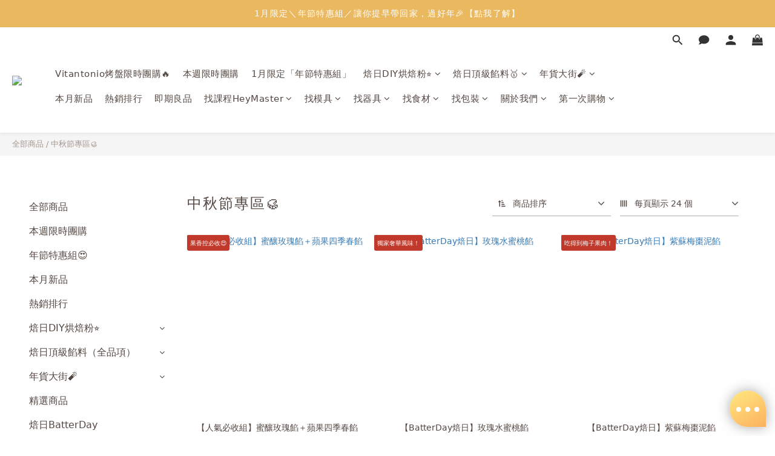

--- FILE ---
content_type: text/html; charset=utf-8
request_url: https://www.heybaker.com/categories/moon-festival?utm_source=shoplineblog&utm_medium=shoplineblog&utm_campaign=%E3%80%90%E8%8D%94%E6%9E%9D%E7%8E%AB%E7%91%B0%E9%AE%AE%E8%8A%B1%E9%A4%85%E3%80%91%E6%9C%80%E6%B5%AA%E6%BC%AB%E7%9A%84%E4%B8%AD%E5%BC%8F%E9%85%A5%E9%A4%85%EF%BC%8C%E5%92%AC%E4%B8%80%E5%8F%A3%E5%B0%B1%E6%98%AF%E8%8A%B1%E9%A6%99%E7%9A%84%E5%91%B3%E9%81%93%EF%BC%81
body_size: 116699
content:
<!DOCTYPE html>
<html lang="zh-hant"><head>  <!-- prefetch dns -->
<meta http-equiv="x-dns-prefetch-control" content="on">
<link rel="dns-prefetch" href="https://cdn.shoplineapp.com">
<link rel="preconnect" href="https://cdn.shoplineapp.com" crossorigin>
<link rel="dns-prefetch" href="https://shoplineimg.com">
<link rel="preconnect" href="https://shoplineimg.com">
<link rel="dns-prefetch" href="https://shoplineimg.com">
<link rel="preconnect" href="https://shoplineimg.com" title="image-service-origin">

  <link rel="preload" href="https://cdn.shoplineapp.com/s/javascripts/currencies.js" as="script">



      <link rel="preload" as="image" imagesrcset="https://shoplineimg.com/5acace3800fdde0bc100cbfb/6888988b14dd5c000c04c88f/375x.webp?source_format=jpg 375w, https://shoplineimg.com/5acace3800fdde0bc100cbfb/6888988b14dd5c000c04c88f/540x.webp?source_format=jpg 540w, https://shoplineimg.com/5acace3800fdde0bc100cbfb/6888988b14dd5c000c04c88f/720x.webp?source_format=jpg 720w, https://shoplineimg.com/5acace3800fdde0bc100cbfb/6888988b14dd5c000c04c88f/900x.webp?source_format=jpg 900w, https://shoplineimg.com/5acace3800fdde0bc100cbfb/6888988b14dd5c000c04c88f/1080x.webp?source_format=jpg 1080w, https://shoplineimg.com/5acace3800fdde0bc100cbfb/6888988b14dd5c000c04c88f/1296x.webp?source_format=jpg 1296w, https://shoplineimg.com/5acace3800fdde0bc100cbfb/6888988b14dd5c000c04c88f/1512x.webp?source_format=jpg 1512w, https://shoplineimg.com/5acace3800fdde0bc100cbfb/6888988b14dd5c000c04c88f/2160x.webp?source_format=jpg 2160w, https://shoplineimg.com/5acace3800fdde0bc100cbfb/6888988b14dd5c000c04c88f/2960x.webp?source_format=jpg 2960w, https://shoplineimg.com/5acace3800fdde0bc100cbfb/6888988b14dd5c000c04c88f/3260x.webp?source_format=jpg 3260w, https://shoplineimg.com/5acace3800fdde0bc100cbfb/6888988b14dd5c000c04c88f/3860x.webp?source_format=jpg 3860w" imagesizes="100vw">


<!-- Wrap what we need here -->


<!-- SEO -->
  
      <title>【中秋節專區】蛋黃酥&amp;月餅必備的食材、器具、包裝都在這裡｜烘焙找材料</title>

      <meta name="keywords" content="中秋,中秋餡料,月餅餡料,烏豆沙餡,鳳梨餡,綠豆沙餡,芋頭餡,麻糬,奶黃餡">

      <meta name="description" content="中秋節想手作禮盒？焙日頂級低甜餡料，新手也能做出超美味的蛋黃酥和月餅。還有嚴選器具和超可愛的質感包裝，心意滿滿，快來逛逛吧！">



<!-- Meta -->
  
      <meta property="og:title" content="【中秋節專區】蛋黃酥&amp;月餅必備的食材、器具、包裝都在這裡｜烘焙找材料"/>

      <meta property="og:url" content="https://www.heybaker.com/categories/moon-festival">
      <link rel="canonical" href="https://www.heybaker.com/categories/moon-festival">
      <meta property="og:description" content="中秋節想手作禮盒？焙日頂級低甜餡料，新手也能做出超美味的蛋黃酥和月餅。還有嚴選器具和超可愛的質感包裝，心意滿滿，快來逛逛吧！"/>

  <meta property="og:image" content="https://img.shoplineapp.com/media/image_clips/5f1a8010795ef7004eb7192a/original.png?1595572240"/>



    <script type="application/ld+json">
    {"@context":"https://schema.org","@type":"WebSite","name":"烘焙找材料","url":"https://www.heybaker.com"}
    </script>


<!-- locale meta -->


  <meta name="viewport" content="width=device-width, initial-scale=1.0, viewport-fit=cover">
<meta name="mobile-web-app-capable" content="yes">
<meta name="format-detection" content="telephone=no" />
<meta name="google" value="notranslate">

<!-- Shop icon -->
  <link rel="shortcut icon" type="image/png" href="https://img.shoplineapp.com/media/image_clips/5edda049019cd1003a163972/original.png?1591582790">




<!--- Site Ownership Data -->
    <meta name="google-site-verification" content="hX2SxXJKJr-rtR2mXqMyaYp8CN3zmEQVktNnudwmDuY">
    <meta name="msvalidate.01" content="C734F7F87D269F1C0611158392B7A15F">
<!--- Site Ownership Data End-->

<!-- Styles -->


        <link rel="stylesheet" media="all" href="https://cdn.shoplineapp.com/assets/lib/bootstrap-3.4.1-4ccbe929d8684c8cc83f72911d02f011655dbd6b146a879612fadcdfa86fa7c7.css" onload="" />

        <link rel="stylesheet" media="print" href="https://cdn.shoplineapp.com/assets/theme_vendor-6eb73ce39fd4a86f966b1ab21edecb479a1d22cae142252ad701407277a4d3be.css" onload="this.media='all'" />


        <link rel="stylesheet" media="print" href="https://cdn.shoplineapp.com/assets/shop-2c8ce8b30f079a0263f27ffd5dfdfce0151366469f06a9a110fb7808a01448e0.css" onload="this.media=&quot;all&quot;" />

            <link rel="stylesheet" media="all" href="https://cdn.shoplineapp.com/assets/v2_themes/ultra_chic/page-categories-cf4c250b9b421bf2574247299724251271e649cd3fc431aaf2e5bc45e30f3a5d.css" onload="" />


    






  <link rel="stylesheet" media="all" href="https://cdn.shoplineapp.com/packs/css/intl_tel_input-0d9daf73.chunk.css" />








<script type="text/javascript">
  window.mainConfig = JSON.parse('{\"sessionId\":\"Y2I5ZWY0MTY3ZDY4NDVlOTkwMDU0ZDYwMWZiOTk3OTg=\\n\",\"merchantId\":\"5acace3800fdde0bc100cbfb\",\"appCoreHost\":\"shoplineapp.com\",\"assetHost\":\"https://cdn.shoplineapp.com/packs/\",\"apiBaseUrl\":\"http://shoplineapp.com\",\"eventTrackApi\":\"https://events.shoplytics.com/api\",\"frontCommonsApi\":\"https://front-commons.shoplineapp.com/api\",\"appendToUrl\":\"\",\"env\":\"production\",\"merchantData\":{\"_id\":\"5acace3800fdde0bc100cbfb\",\"addon_limit_enabled\":false,\"base_country_code\":\"TW\",\"base_currency\":{\"id\":\"twd\",\"iso_code\":\"TWD\",\"alternate_symbol\":\"NT$\",\"name\":\"New Taiwan Dollar\",\"symbol_first\":true,\"subunit_to_unit\":1},\"base_currency_code\":\"TWD\",\"beta_feature_keys\":[],\"brand_home_url\":\"https://www.heybaker.com\",\"checkout_setting\":{\"enable_membership_autocheck\":true,\"enable_subscription_autocheck\":false,\"enabled_abandoned_cart_notification\":true},\"current_plan_key\":\"basket\",\"current_theme_key\":\"ultra_chic\",\"delivery_option_count\":7,\"enabled_stock_reminder\":true,\"handle\":\"bakinglover\",\"identifier\":\"82823377\",\"instagram_access_token\":\"\",\"instagram_id\":\"\",\"invoice_activation\":\"active\",\"is_image_service_enabled\":true,\"mobile_logo_media_url\":\"https://img.shoplineapp.com/media/image_clips/5edd9d1798fccd0030c48ce9/original.png?1591581969\",\"name\":\"烘焙找材料\",\"order_setting\":{\"invoice_activation\":\"active\",\"current_invoice_service_provider\":\"tradevan\",\"short_message_activation\":\"inactive\",\"stock_reminder_activation\":\"true\",\"default_out_of_stock_reminder\":true,\"auto_cancel_expired_orders\":true,\"auto_revert_credit\":false,\"enabled_order_auth_expiry\":false,\"enforce_user_login_on_checkout\":false,\"enabled_abandoned_cart_notification\":true,\"enable_order_split_einvoice_reissue\":true,\"no_duplicate_uniform_invoice\":true,\"checkout_without_email\":false,\"hourly_auto_invoice\":true,\"enabled_location_id\":false,\"enabled_sf_hidden_product_name\":false,\"slp_auto_refund\":false,\"customer_return_order\":{\"enabled\":false,\"available_return_days\":\"7\"},\"customer_cancel_order\":{\"enabled\":false,\"auto_revert_credit\":false},\"custom_fields\":[{\"type\":\"textarea\",\"label\":\"【重點必看】\\n1.登入會員，消費滿100元就送你1元購物金！\\n2.今天下單，最快會在下個工作天出貨（預購品除外）\\n3.本店支援 line pay 付款，歡迎使用 line pay 進行結帳\",\"display_type\":\"text_field\",\"name_translations\":{\"zh-hant\":\"【重點必看】\\n1.登入會員，消費滿100元就送你1元購物金！\\n2.今天下單，最快會在下個工作天出貨（預購品除外）\\n3.本店支援 LINE Pay 付款，歡迎使用 LINE Pay 進行結帳\"},\"hint_translations\":{\"en\":\"\",\"zh-hant\":\"\",\"zh-hk\":\"\",\"zh-cn\":\"\",\"zh-tw\":\"\",\"vi\":\"\",\"ms\":\"\",\"ja\":\"\",\"th\":\"\",\"id\":\"\",\"de\":\"\",\"fr\":\"\"}}],\"invoice\":{\"tax_id\":\"82823377\",\"oversea_tax_type\":\"2\",\"tax_type\":\"1\",\"n_p_o_b_a_n\":{\"name\":\"社團法人台灣米克斯保護協會\",\"code\":\"2998\",\"short_name\":\"台灣米克斯\"}},\"invoice_tradevan\":{\"tax_id\":\"82823377\",\"oversea_tax_type\":\"2\",\"tax_type\":\"1\",\"zero_tax_reason\":\"71\",\"n_p_o_b_a_n\":{\"name\":\"社團法人新北市流浪貓狗再生保護協會\",\"code\":\"8866\",\"short_name\":\"貓狗再生會\",\"tax_id\":\"41115651\",\"county\":\"新北市\"},\"source\":{\"business_group_code\":\"SL82823377\",\"business_type_code\":\"SLEC1\"}},\"line_messenging\":{\"status\":\"inactive\"},\"facebook_messenging\":{\"status\":\"active\"},\"status_update_sms\":{\"status\":\"deactivated\"},\"private_info_handle\":{\"enabled\":false,\"custom_fields_enabled\":false}},\"payment_method_count\":7,\"product_setting\":{\"enabled_show_member_price\":false,\"enabled_product_review\":true,\"variation_display\":\"swatches\",\"price_range_enabled\":true,\"enabled_pos_product_customized_price\":false,\"enabled_pos_product_price_tier\":false},\"promotion_setting\":{\"one_coupon_limit_enabled\":true,\"show_promotion_reminder\":true,\"show_coupon\":true,\"multi_order_discount_strategy\":\"order_or_tier_promotion\",\"order_promotions_ignore_exclude_product\":true,\"order_gift_threshold_mode\":\"after_price_discounts\",\"order_free_shipping_threshold_mode\":\"after_all_discounts\",\"category_item_gift_threshold_mode\":\"before_discounts\",\"category_item_free_shipping_threshold_mode\":\"before_discounts\"},\"rollout_keys\":[\"2FA_google_authenticator\",\"3_layer_category\",\"3_layer_navigation\",\"3_layer_variation\",\"711_CB_13countries\",\"711_CB_pickup_TH\",\"711_c2b_report_v2\",\"711_cross_delivery\",\"AdminCancelRecurringSubscription_V1\",\"MC_WA_Template_Management\",\"MC_manual_order\",\"MO_Apply_Coupon_Code\",\"StaffCanBeDeleted_V1\",\"SummaryStatement_V1\",\"UTM_export\",\"UTM_register\",\"abandoned_cart_notification\",\"add_system_fontstyle\",\"add_to_cart_revamp\",\"addon_products_limit_10\",\"addon_products_limit_unlimited\",\"addon_quantity\",\"address_format_batch2\",\"address_format_jp\",\"address_format_my\",\"address_format_us\",\"address_format_vn\",\"admin_app_extension\",\"admin_clientele_profile\",\"admin_custom_domain\",\"admin_image_service\",\"admin_logistic_bank_account\",\"admin_manual_order\",\"admin_realtime\",\"admin_vietnam_dong\",\"admin_whitelist_ip\",\"adminapp_order_form\",\"adminapp_wa_contacts_list\",\"ads_system_new_tab\",\"adyen_my_sc\",\"affiliate_by_product\",\"affiliate_dashboard\",\"affiliate_kol_report\",\"affiliate_kol_report_appstore\",\"alipay_hk_sc\",\"amazon_product_review\",\"android_pos_agent_clockin_n_out\",\"android_pos_purchase_order_partial_in_storage\",\"android_pos_save_send_receipt\",\"android_pos_v2_force_upgrade_version_1-50-0_date_2025-08-30\",\"app_categories_filtering\",\"app_multiplan\",\"app_subscription_prorated_billing\",\"apply_multi_order_discount\",\"apps_store\",\"apps_store_blog\",\"apps_store_fb_comment\",\"apps_store_wishlist\",\"appstore_free_trial\",\"archive_order_data\",\"archive_order_ui\",\"assign_products_to_category\",\"auth_flow_revamp\",\"auto_credit\",\"auto_credit_notify\",\"auto_credit_percentage\",\"auto_credit_recurring\",\"auto_reply_comment\",\"auto_reply_fb\",\"auto_save_sf_plus_address\",\"availability_buy_online_pickup_instore\",\"availability_preview_buy_online_pickup_instore\",\"back_in_stock_appstore\",\"back_in_stock_notify\",\"basket_comparising_link_CNY\",\"basket_comparising_link_HKD\",\"basket_comparising_link_TWD\",\"basket_invoice_field\",\"basket_pricing_page_cny\",\"basket_pricing_page_hkd\",\"basket_pricing_page_myr\",\"basket_pricing_page_sgd\",\"basket_pricing_page_thb\",\"basket_pricing_page_twd\",\"basket_pricing_page_usd\",\"basket_pricing_page_vnd\",\"basket_subscription_coupon\",\"basket_subscription_email\",\"bianco_setting\",\"bidding_select_product\",\"bing_ads\",\"birthday_format_v2\",\"block_gtm_for_lighthouse\",\"blog\",\"blog_app\",\"blog_revamp_admin\",\"blog_revamp_admin_category\",\"blog_revamp_doublewrite\",\"blog_revamp_related_products\",\"blog_revamp_shop_category\",\"blog_revamp_singleread\",\"breadcrumb\",\"broadcast_addfilter\",\"broadcast_advanced_filters\",\"broadcast_analytics\",\"broadcast_center\",\"broadcast_clone\",\"broadcast_email_html\",\"broadcast_facebook_template\",\"broadcast_line_template\",\"broadcast_preset_time\",\"broadcast_to_unsubscribers_sms\",\"broadcast_unsubscribe_email\",\"bulk_action_customer\",\"bulk_action_product\",\"bulk_assign_point\",\"bulk_import_multi_lang\",\"bulk_payment_delivery_setting\",\"bulk_printing_labels_711C2C\",\"bulk_update_dynamic_fields\",\"bulk_update_job\",\"bulk_update_new_fields\",\"bulk_update_product_download_with_filter\",\"bulk_update_tag\",\"bulk_update_tag_enhancement\",\"bundle_add_type\",\"bundle_group\",\"bundle_page\",\"bundle_pricing\",\"bundle_promotion_apply_enhancement\",\"bundle_stackable\",\"buy_at_amazon\",\"buy_button\",\"buy_now_button\",\"buyandget_promotion\",\"callback_service\",\"cancel_order_by_customer\",\"cancel_order_by_customer_v2\",\"cart_addon\",\"cart_addon_condition\",\"cart_addon_limit\",\"cart_use_product_service\",\"cart_uuid\",\"category_banner_multiple\",\"category_limit_unlimited\",\"category_sorting\",\"channel_amazon\",\"channel_fb\",\"channel_integration\",\"channel_line\",\"channel_shopee\",\"charge_shipping_fee_by_product_qty\",\"chat_widget\",\"chat_widget_facebook\",\"chat_widget_ig\",\"chat_widget_line\",\"chat_widget_livechat\",\"chat_widget_whatsapp\",\"chatbot_card_carousel\",\"chatbot_card_template\",\"chatbot_image_widget\",\"chatbot_keywords_matching\",\"chatbot_welcome_template\",\"checkout_membercheckbox_toggle\",\"checkout_setting\",\"cn_pricing_page_2019\",\"combine_orders_app\",\"comment_list_export\",\"component_h1_tag\",\"connect_new_facebookpage\",\"consolidated_billing\",\"contact_us_mobile\",\"cookie_consent\",\"country_code\",\"coupon_center_back_to_cart\",\"coupon_notification\",\"coupon_v2\",\"create_staff_revamp\",\"credit_amount_condition_hidden\",\"credit_campaign\",\"credit_condition_5_tier_ec\",\"credit_installment_payment_fee_hidden\",\"credit_point_report\",\"credit_point_triggerpoint\",\"crm_email_custom\",\"crm_notify_preview\",\"crm_sms_custom\",\"crm_sms_notify\",\"cross_shop_tracker\",\"custom_css\",\"custom_home_delivery_tw\",\"custom_notify\",\"custom_order_export\",\"customer_advanced_filter\",\"customer_coupon\",\"customer_custom_field_limit_5\",\"customer_data_secure\",\"customer_edit\",\"customer_export_v2\",\"customer_group\",\"customer_group_analysis\",\"customer_group_broadcast\",\"customer_group_filter_p2\",\"customer_group_filter_p3\",\"customer_group_regenerate\",\"customer_group_sendcoupon\",\"customer_group_smartrfm_filter\",\"customer_import_50000_failure_report\",\"customer_import_v2\",\"customer_import_v3\",\"customer_list\",\"customer_new_report\",\"customer_referral\",\"customer_referral_notify\",\"customer_search_match\",\"customer_tag\",\"dashboard_v2\",\"dashboard_v2_revamp\",\"date_picker_v2\",\"deep_link_support_linepay\",\"deep_link_support_payme\",\"deep_search\",\"default_theme_ultrachic\",\"delivery_time\",\"delivery_time_with_quantity\",\"design_submenu\",\"dev_center_app_store\",\"disable_footer_brand\",\"disable_old_upgrade_reminder\",\"domain_applicable\",\"doris_bien_setting\",\"dusk_setting\",\"ec_order_unlimit\",\"ecpay_expirydate\",\"ecpay_payment_gateway\",\"edit_order_promotion_applied_creditpoint\",\"einvoice_bulk_update\",\"einvoice_edit\",\"einvoice_list_by_day\",\"einvoice_newlogic\",\"einvoice_tradevan\",\"email_credit_expire_notify\",\"email_custom\",\"email_member_forget_password_notify\",\"email_member_register_notify\",\"email_order_notify\",\"email_verification\",\"enable_body_script\",\"enable_calculate_api_promotion_apply\",\"enable_calculate_api_promotion_filter\",\"enable_cart_api\",\"enable_cart_service\",\"enable_corejs_splitting\",\"enable_lazysizes_image_tag\",\"enable_new_css_bundle\",\"enable_order_status_callback_revamp_for_promotion\",\"enable_order_status_callback_revamp_for_storefront\",\"enable_promotion_usage_record\",\"enable_shopjs_splitting\",\"enhanced_catalog_feed\",\"exclude_product\",\"exclude_product_v2\",\"execute_shipment_permission\",\"export_inventory_report_v2\",\"express_cart\",\"express_checkout_pages\",\"extend_reminder\",\"facebook_ads\",\"facebook_dia\",\"facebook_line_promotion_notify\",\"facebook_login\",\"facebook_messenger_subscription\",\"facebook_notify\",\"facebook_pixel_manager\",\"fb_1on1_chat\",\"fb_broadcast\",\"fb_broadcast_sc\",\"fb_broadcast_sc_p2\",\"fb_comment_app\",\"fb_entrance_optimization\",\"fb_feed_unlimit\",\"fb_group\",\"fb_menu\",\"fb_messenger_onetime_notification\",\"fb_multi_category_feed\",\"fb_offline_conversions_api\",\"fb_pixel_matching\",\"fb_pixel_v2\",\"fb_post_management\",\"fb_product_set\",\"fb_quick_signup_link\",\"fb_shop_now_button\",\"fb_ssapi\",\"fb_sub_button\",\"fb_welcome_msg\",\"fbe_oe\",\"fbe_shop\",\"fbe_v2\",\"fbe_v2_edit\",\"feature_alttag_phase1\",\"feature_alttag_phase2\",\"flash_price_campaign\",\"fm_order_receipt\",\"fmt_c2c_newlabel\",\"fmt_revision\",\"footer_brand\",\"footer_builder\",\"footer_builder_new\",\"form_builder\",\"form_builder_access\",\"form_builder_user_management\",\"form_builder_v2_elements\",\"form_builder_v2_receiver\",\"form_builder_v2_report\",\"freeshipping_promotion_condition\",\"get_coupon\",\"get_promotions_by_cart\",\"gift_promotion_condition\",\"gift_shipping_promotion_discount_condition\",\"gifts_limit_10\",\"gifts_limit_unlimited\",\"gmv_revamp\",\"godaddy\",\"google_ads_api\",\"google_ads_manager\",\"google_analytics_4\",\"google_analytics_manager\",\"google_content_api\",\"google_dynamic_remarketing_tag\",\"google_enhanced_conversions\",\"google_preorder_feed\",\"google_product_category_3rdlayer\",\"google_recaptcha\",\"google_remarketing_manager\",\"google_signup_login\",\"google_tag_manager\",\"gp_tw_sc\",\"group_url_bind_post_live\",\"h2_tag_phase1\",\"hct_logistics_bills_report\",\"hidden_product\",\"hidden_product_p2\",\"hide_credit_point_record_balance\",\"hk_pricing_page_2019\",\"hkd_pricing_page_disabled_2020\",\"ig_browser_notify\",\"ig_live\",\"ig_login_entrance\",\"ig_new_api\",\"image_gallery\",\"image_gallery_p2\",\"image_host_by_region\",\"image_limit_100000\",\"image_limit_30000\",\"image_widget_mobile\",\"inbox_manual_order\",\"inbox_send_cartlink\",\"increase_variation_limit\",\"instagram_create_post\",\"instagram_post_sales\",\"instant_order_form\",\"integrated_label_711\",\"integrated_sfexpress\",\"integration_one\",\"inventory_change_reason\",\"inventory_search_v2\",\"job_api_products_export\",\"job_api_user_export\",\"job_product_import\",\"jquery_v3\",\"kingsman_v2_setting\",\"layout_engine_service_kingsman_blogs\",\"layout_engine_service_kingsman_member_center\",\"layout_engine_service_kingsman_promotions\",\"line_1on1_chat\",\"line_abandon_notification\",\"line_ads_tag\",\"line_broadcast\",\"line_ec\",\"line_in_chat_shopping\",\"line_live\",\"line_login\",\"line_login_mobile\",\"line_point_cpa_tag\",\"line_shopping_new_fields\",\"line_signup\",\"live_after_keyword\",\"live_ai_tag_comments\",\"live_announce_bids\",\"live_announce_buyer\",\"live_bidding\",\"live_broadcast_v2\",\"live_bulk_checkoutlink\",\"live_bulk_edit\",\"live_checkout_notification\",\"live_checkout_notification_all\",\"live_checkout_notification_message\",\"live_comment_discount\",\"live_comment_robot\",\"live_create_product_v2\",\"live_crosspost\",\"live_dashboard_product\",\"live_event_discount\",\"live_exclusive_price\",\"live_fb_group\",\"live_fhd_video\",\"live_general_settings\",\"live_group_event\",\"live_host_panel\",\"live_ig_messenger_broadcast\",\"live_ig_product_recommend\",\"live_im_switch\",\"live_keyword_switch\",\"live_line_broadcast\",\"live_line_management\",\"live_line_multidisplay\",\"live_luckydraw_enhancement\",\"live_messenger_broadcast\",\"live_order_block\",\"live_print_advanced\",\"live_product_recommend\",\"live_shopline_announcement\",\"live_shopline_beauty_filter\",\"live_shopline_keyword\",\"live_shopline_product_card\",\"live_shopline_view\",\"live_shopline_view_marquee\",\"live_show_storefront_facebook\",\"live_show_storefront_shopline\",\"live_stream_settings\",\"locale_revamp\",\"lock_cart_sc_product\",\"logistic_bill_v2_711_b2c\",\"logistic_bill_v2_711_c2c\",\"logo_favicon\",\"luckydraw_products\",\"luckydraw_qualification\",\"manual_activation\",\"manual_order\",\"manual_order_7-11\",\"manual_order_ec_to_sc\",\"manually_bind_post\",\"marketing_affiliate\",\"marketing_affiliate_p2\",\"mc-history-instant\",\"mc_711crossborder\",\"mc_ad_tag\",\"mc_assign_message\",\"mc_auto_bind_member\",\"mc_autoreply_cotent\",\"mc_autoreply_question\",\"mc_autoreply_trigger\",\"mc_broadcast\",\"mc_broadcast_v2\",\"mc_bulk_read\",\"mc_chatbot_template\",\"mc_delete_message\",\"mc_edit_cart\",\"mc_history_instant\",\"mc_history_post\",\"mc_im\",\"mc_inbox_autoreply\",\"mc_input_status\",\"mc_instant_notifications\",\"mc_invoicetitle_optional\",\"mc_keyword_autotagging\",\"mc_line_broadcast\",\"mc_line_broadcast_all_friends\",\"mc_line_cart\",\"mc_logistics_hct\",\"mc_logistics_tcat\",\"mc_manage_blacklist\",\"mc_mark_todo\",\"mc_new_menu\",\"mc_phone_tag\",\"mc_reminder_unpaid\",\"mc_reply_pic\",\"mc_setting_message\",\"mc_setting_orderform\",\"mc_shop_message_refactor\",\"mc_smart_advice\",\"mc_sort_waitingtime\",\"mc_sort_waitingtime_new\",\"mc_tw_invoice\",\"media_gcp_upload\",\"member_center_profile_revamp\",\"member_import_notify\",\"member_info_reward\",\"member_info_reward_subscription\",\"member_password_setup_notify\",\"member_points\",\"member_points_notify\",\"member_price\",\"membership_tier_double_write\",\"membership_tier_notify\",\"membership_tiers\",\"memebr_center_point_credit_revamp\",\"menu_limit_100\",\"menu_limit_unlimited\",\"merchant_automatic_payment_setting\",\"message_center_v3\",\"message_revamp\",\"mo_remove_discount\",\"mobile_and_email_signup\",\"mobile_signup_p2\",\"modularize_address_format\",\"molpay_credit_card\",\"multi_lang\",\"multicurrency\",\"my_pricing_page_2019\",\"myapp_reauth_alert\",\"myr_pricing_page_disabled_2020\",\"new_app_subscription\",\"new_layout_for_mobile_and_pc\",\"new_onboarding_flow\",\"new_return_management\",\"new_settings_apply_all_promotion\",\"new_signup_flow\",\"new_sinopac_3d\",\"notification_custom_sending_time\",\"npb_theme_philia\",\"npb_widget_font_size_color\",\"ob_revamp\",\"ob_sgstripe\",\"ob_twecpay\",\"oceanpay\",\"old_fbe_removal\",\"onboarding_basketplan\",\"onboarding_handle\",\"one_new_filter\",\"one_page_store\",\"one_page_store_1000\",\"one_page_store_checkout\",\"one_page_store_clone\",\"one_page_store_product_set\",\"online_credit_redemption_toggle\",\"online_store_design\",\"online_store_design_setup_guide_basketplan\",\"order_add_to_cart\",\"order_archive_calculation_revamp_crm_amount\",\"order_archive_calculation_revamp_crm_member\",\"order_archive_product_testing\",\"order_archive_testing\",\"order_archive_testing_crm\",\"order_archive_testing_order_details\",\"order_archive_testing_return_order\",\"order_confirmation_slip_upload\",\"order_custom_field_limit_5\",\"order_custom_notify\",\"order_decoupling_product_revamp\",\"order_discount_stackable\",\"order_export_366day\",\"order_export_v2\",\"order_filter_shipped_date\",\"order_message_broadcast\",\"order_new_source\",\"order_promotion_split\",\"order_search_custom_field\",\"order_search_sku\",\"order_select_across_pages\",\"order_sms_notify\",\"order_split\",\"order_status_non_automation\",\"order_status_tag_color\",\"order_tag\",\"orderemail_new_logic\",\"other_custom_notify\",\"out_of_stock_order\",\"page_builder_revamp\",\"page_builder_revamp_theme_setting\",\"page_builder_revamp_theme_setting_initialized\",\"page_builder_section_cache_enabled\",\"page_builder_widget_accordion\",\"page_builder_widget_blog\",\"page_builder_widget_category\",\"page_builder_widget_collage\",\"page_builder_widget_countdown\",\"page_builder_widget_custom_liquid\",\"page_builder_widget_instagram\",\"page_builder_widget_product_text\",\"page_builder_widget_subscription\",\"page_builder_widget_video\",\"page_limit_unlimited\",\"page_view_cache\",\"pakpobox\",\"partial_free_shipping\",\"payme\",\"payment_condition\",\"payment_fee_config\",\"payment_image\",\"payment_slip_notify\",\"paypal_upgrade\",\"pdp_image_lightbox\",\"pdp_image_lightbox_icon\",\"pending_subscription\",\"philia_setting\",\"pickup_remember_store\",\"plp_label_wording\",\"plp_product_seourl\",\"plp_variation_selector\",\"plp_wishlist\",\"point_campaign\",\"point_redeem_to_cash\",\"pos_only_product_settings\",\"pos_retail_store_price\",\"pos_setup_guide_basketplan\",\"post_cancel_connect\",\"post_commerce_stack_comment\",\"post_fanpage_luckydraw\",\"post_fb_group\",\"post_general_setting\",\"post_lock_pd\",\"post_sales_dashboard\",\"postsale_auto_reply\",\"postsale_create_post\",\"postsale_ig_auto_reply\",\"postsales_connect_multiple_posts\",\"preset_publish\",\"product_available_time\",\"product_cost_permission\",\"product_feed_info\",\"product_feed_manager_availability\",\"product_feed_revamp\",\"product_index_v2\",\"product_info\",\"product_limit_1000\",\"product_limit_unlimited\",\"product_log_v2\",\"product_page_limit_10\",\"product_quantity_update\",\"product_recommendation_abtesting\",\"product_revamp_doublewrite\",\"product_revamp_singleread\",\"product_review_import\",\"product_review_import_installable\",\"product_review_plp\",\"product_review_reward\",\"product_search\",\"product_set_revamp\",\"product_set_v2_enhancement\",\"product_summary\",\"promotion_blacklist\",\"promotion_filter_by_date\",\"promotion_first_purchase\",\"promotion_hour\",\"promotion_limit_10\",\"promotion_limit_100\",\"promotion_limit_unlimited\",\"promotion_minitem\",\"promotion_page\",\"promotion_page_reminder\",\"promotion_page_seo_button\",\"promotion_record_archive_test\",\"promotion_reminder\",\"purchase_limit_campaign\",\"quick_answer\",\"recaptcha_reset_pw\",\"redirect_301_settings\",\"rejected_bill_reminder\",\"remove_fblike_sc\",\"repay_cookie\",\"replace_janus_interface\",\"replace_lms_old_oa_interface\",\"reports\",\"revert_credit\",\"revert_credit_p2\",\"revert_credit_status\",\"sales_dashboard\",\"sangria_setting\",\"sc_advanced_keyword\",\"sc_ai_chat_analysis\",\"sc_ai_suggested_reply\",\"sc_alipay_standard\",\"sc_atm\",\"sc_auto_bind_member\",\"sc_autodetect_address\",\"sc_autodetect_paymentslip\",\"sc_autoreply_icebreaker\",\"sc_broadcast_permissions\",\"sc_clearcart\",\"sc_clearcart_all\",\"sc_comment_label\",\"sc_comment_list\",\"sc_conversations_statistics_sunset\",\"sc_download_adminapp\",\"sc_facebook_broadcast\",\"sc_facebook_live\",\"sc_fb_ig_subscription\",\"sc_gpt_chatsummary\",\"sc_gpt_content_generator\",\"sc_gpt_knowledge_base\",\"sc_group_pm_commentid\",\"sc_group_webhook\",\"sc_intercom\",\"sc_keywords\",\"sc_line_live_pl\",\"sc_list_search\",\"sc_live_line\",\"sc_lock_inventory\",\"sc_manual_order\",\"sc_mc_settings\",\"sc_mo_711emap\",\"sc_order_unlimit\",\"sc_outstock_msg\",\"sc_overall_statistics\",\"sc_overall_statistics_api_v3\",\"sc_overall_statistics_v2\",\"sc_pickup\",\"sc_post_feature\",\"sc_product_set\",\"sc_product_variation\",\"sc_sidebar\",\"sc_similar_question_replies\",\"sc_slp_subscription_promotion\",\"sc_standard\",\"sc_store_pickup\",\"sc_wa_contacts_list\",\"sc_wa_message_report\",\"sc_wa_permissions\",\"scheduled_home_page\",\"search_function_image_gallery\",\"security_center\",\"select_all_customer\",\"select_all_inventory\",\"send_coupon_notification\",\"session_expiration_period\",\"setup_guide_basketplan\",\"sfexpress_centre\",\"sfexpress_eflocker\",\"sfexpress_service\",\"sfexpress_store\",\"sg_onboarding_currency\",\"share_cart_link\",\"shop_builder_plp\",\"shop_category_filter\",\"shop_category_filter_bulk_action\",\"shop_product_search_rate_limit\",\"shop_related_recaptcha\",\"shop_template_advanced_setting\",\"shopback_cashback\",\"shopline_captcha\",\"shopline_email_captcha\",\"shopline_product_reviews\",\"shoplytics_api_ordersales_v4\",\"shoplytics_api_psa_wide_table\",\"shoplytics_benchmark\",\"shoplytics_broadcast_api_v3\",\"shoplytics_channel_store_permission\",\"shoplytics_credit_analysis\",\"shoplytics_customer_refactor_api_v3\",\"shoplytics_date_picker_v2\",\"shoplytics_event_realtime_refactor_api_v3\",\"shoplytics_events_api_v3\",\"shoplytics_export_flex\",\"shoplytics_homepage_v2\",\"shoplytics_invoices_api_v3\",\"shoplytics_lite\",\"shoplytics_membership_tier_growth\",\"shoplytics_orders_api_v3\",\"shoplytics_ordersales_v3\",\"shoplytics_payments_api_v3\",\"shoplytics_pro\",\"shoplytics_product_revamp_api_v3\",\"shoplytics_promotions_api_v3\",\"shoplytics_psa_multi_stores_export\",\"shoplytics_psa_sub_categories\",\"shoplytics_rfim_enhancement_v3\",\"shoplytics_session_metrics\",\"shoplytics_staff_api_v3\",\"shoplytics_to_hd\",\"shopping_session_enabled\",\"signin_register_revamp\",\"skya_setting\",\"sl_admin_inventory_count\",\"sl_admin_inventory_transfer\",\"sl_admin_purchase_order\",\"sl_admin_supplier\",\"sl_logistics_bulk_action\",\"sl_logistics_fmt_freeze\",\"sl_logistics_modularize\",\"sl_payment_alipay\",\"sl_payment_cc\",\"sl_payment_standard_v2\",\"sl_payment_type_check\",\"sl_payments_apple_pay\",\"sl_payments_cc_promo\",\"sl_payments_my_cc\",\"sl_payments_my_fpx\",\"sl_payments_sg_cc\",\"sl_payments_tw_cc\",\"sl_pos\",\"sl_pos_SHOPLINE_Payments_tw\",\"sl_pos_admin\",\"sl_pos_admin_cancel_order\",\"sl_pos_admin_delete_order\",\"sl_pos_admin_inventory_transfer\",\"sl_pos_admin_order_archive_testing\",\"sl_pos_admin_purchase_order\",\"sl_pos_admin_register_shift\",\"sl_pos_admin_staff\",\"sl_pos_agent_by_channel\",\"sl_pos_agent_clockin_n_out\",\"sl_pos_agent_performance\",\"sl_pos_android_A4_printer\",\"sl_pos_android_check_cart_items_with_local_db\",\"sl_pos_android_order_reduction\",\"sl_pos_android_receipt_enhancement\",\"sl_pos_app_order_archive_testing\",\"sl_pos_app_transaction_filter_enhance\",\"sl_pos_apps_store\",\"sl_pos_bugfender_log_reduction\",\"sl_pos_bulk_import_update_enhancement\",\"sl_pos_check_duplicate_create_order\",\"sl_pos_claim_coupon\",\"sl_pos_convert_order_to_cart_by_snapshot\",\"sl_pos_credit_redeem\",\"sl_pos_customerID_duplicate_check\",\"sl_pos_customer_info_enhancement\",\"sl_pos_customer_product_preference\",\"sl_pos_customized_price\",\"sl_pos_disable_touchid_unlock\",\"sl_pos_discount\",\"sl_pos_einvoice_alert\",\"sl_pos_einvoice_refactor\",\"sl_pos_feature_permission\",\"sl_pos_force_upgrade_1-109-0\",\"sl_pos_force_upgrade_1-110-1\",\"sl_pos_free_gifts_promotion\",\"sl_pos_from_Swift_to_OC\",\"sl_pos_iOS_A4_printer\",\"sl_pos_iOS_app_transaction_filter_enhance\",\"sl_pos_iOS_cashier_revamp_cart\",\"sl_pos_iOS_cashier_revamp_product_list\",\"sl_pos_iPadOS_version_upgrade_remind_16_0_0\",\"sl_pos_initiate_couchbase\",\"sl_pos_inventory_count\",\"sl_pos_inventory_count_difference_reason\",\"sl_pos_inventory_count_for_selected_products\",\"sl_pos_inventory_feature_module\",\"sl_pos_inventory_transfer_insert_enhancement\",\"sl_pos_inventory_transfer_request\",\"sl_pos_invoice_carrier_scan\",\"sl_pos_invoice_product_name_filter\",\"sl_pos_invoice_swiftUI_revamp\",\"sl_pos_invoice_toast_show\",\"sl_pos_ios_receipt_info_enhancement\",\"sl_pos_ios_small_label_enhancement\",\"sl_pos_ios_version_upgrade_remind\",\"sl_pos_itc\",\"sl_pos_logo_terms_and_condition\",\"sl_pos_member_points\",\"sl_pos_member_price\",\"sl_pos_multiple_payments\",\"sl_pos_new_report_customer_analysis\",\"sl_pos_new_report_daily_payment_methods\",\"sl_pos_new_report_overview\",\"sl_pos_new_report_product_preorder\",\"sl_pos_new_report_transaction_detail\",\"sl_pos_no_minimum_age\",\"sl_pos_one_einvoice_setting\",\"sl_pos_order_reduction\",\"sl_pos_order_refactor_admin\",\"sl_pos_order_upload_using_pos_service\",\"sl_pos_partial_return\",\"sl_pos_password_setting_refactor\",\"sl_pos_payment\",\"sl_pos_payment_method_picture\",\"sl_pos_payment_method_prioritized_and_hidden\",\"sl_pos_payoff_preorder\",\"sl_pos_pin_products\",\"sl_pos_price_by_channel\",\"sl_pos_product_add_to_cart_refactor\",\"sl_pos_product_set\",\"sl_pos_product_variation_ui\",\"sl_pos_promotion\",\"sl_pos_promotion_by_channel\",\"sl_pos_purchase_order_onlinestore\",\"sl_pos_purchase_order_partial_in_storage\",\"sl_pos_receipt_enhancement\",\"sl_pos_receipt_information\",\"sl_pos_receipt_preorder_return_enhancement\",\"sl_pos_receipt_setting_by_channel\",\"sl_pos_receipt_swiftUI_revamp\",\"sl_pos_register_shift\",\"sl_pos_report_shoplytics_psi\",\"sl_pos_revert_credit\",\"sl_pos_save_send_receipt\",\"sl_pos_shopline_payment_invoice_new_flow\",\"sl_pos_show_coupon\",\"sl_pos_stock_refactor\",\"sl_pos_supplier_refactor\",\"sl_pos_terminal_bills\",\"sl_pos_terminal_settlement\",\"sl_pos_terminal_tw\",\"sl_pos_toast_revamp\",\"sl_pos_transaction_conflict\",\"sl_pos_transaction_view_admin\",\"sl_pos_transfer_onlinestore\",\"sl_pos_user_permission\",\"sl_pos_variation_setting_refactor\",\"sl_purchase_order_search_create_enhancement\",\"slp_bank_promotion\",\"slp_product_subscription\",\"slp_remember_credit_card\",\"slp_swap\",\"smart_omo_appstore\",\"smart_product_recommendation\",\"smart_product_recommendation_plus\",\"smart_product_recommendation_regular\",\"smart_recommended_related_products\",\"sms_broadcast\",\"sms_custom\",\"sms_with_shop_name\",\"social_channel_revamp\",\"social_channel_user\",\"social_name_in_order\",\"split_order_applied_creditpoint\",\"sso_lang_th\",\"sso_lang_vi\",\"staff_elasticsearch\",\"staff_limit_5\",\"staff_limit_unlimited\",\"staff_service_migration\",\"static_resource_host_by_region\",\"stop_slp_approvedemail\",\"store_pick_up\",\"storefront_app_extension\",\"storefront_return\",\"stripe_3d_secure\",\"stripe_3ds_cny\",\"stripe_3ds_hkd\",\"stripe_3ds_myr\",\"stripe_3ds_sgd\",\"stripe_3ds_thb\",\"stripe_3ds_usd\",\"stripe_3ds_vnd\",\"stripe_google_pay\",\"stripe_payment_intents\",\"stripe_radar\",\"stripe_subscription_my_account\",\"structured_data\",\"studio_livestream\",\"sub_sgstripe\",\"subscription_config_edit\",\"subscription_config_edit_delivery_payment\",\"subscription_currency\",\"subscription_order_expire_notify\",\"subscription_order_notify\",\"subscription_product\",\"subscription_promotion\",\"tappay_3D_secure\",\"tappay_sdk_v2_3_2\",\"tappay_sdk_v3\",\"tax_inclusive_setting\",\"taxes_settings\",\"tcat_711pickup_sl_logisitics\",\"tcat_logistics_bills_report\",\"tcat_newlabel\",\"th_pricing_page_2020\",\"thb_pricing_page_disabled_2020\",\"theme_bianco\",\"theme_doris_bien\",\"theme_kingsman_v2\",\"theme_level_3\",\"theme_sangria\",\"theme_ultrachic\",\"tier_birthday_credit\",\"tier_member_points\",\"tier_member_price\",\"tier_reward_app_availability\",\"tier_reward_app_p2\",\"tier_reward_credit\",\"tnc-checkbox\",\"toggle_mobile_category\",\"tradevan_multi_tax\",\"tw_app_shopback_cashback\",\"tw_fm_sms\",\"tw_pricing_page_2019\",\"tw_stripe_subscription\",\"twd_pricing_page_disabled_2020\",\"uc_integration\",\"uc_v2_endpoints\",\"ultra_setting\",\"unified_admin\",\"use_ngram_for_order_search\",\"user_center_social_channel\",\"user_credits\",\"variant_image_selector\",\"variant_saleprice_cost_weight\",\"variation_label_swatches\",\"varm_setting\",\"vn_pricing_page_2020\",\"vnd_pricing_page_disabled_2020\",\"wa_broadcast_customer_group\",\"wa_system_template\",\"wa_template_custom_content\",\"whatsapp_accept_marketing\",\"whatsapp_catalog\",\"whatsapp_extension\",\"whatsapp_order_form\",\"whatsapp_orderstatus_toggle\",\"wishlist_app\",\"yahoo_dot\",\"youtube_live_shopping\",\"zotabox\",\"zotabox_installable\"],\"shop_default_home_url\":\"https://bakinglover.shoplineapp.com\",\"shop_status\":\"open\",\"show_sold_out\":true,\"sl_payment_merchant_id\":\"1348977882881460224\",\"supported_languages\":[\"en\",\"zh-hant\"],\"tags\":[\"other\"],\"time_zone\":\"Asia/Taipei\",\"updated_at\":\"2026-01-20T14:15:42.377Z\",\"user_setting\":{\"_id\":\"5acace3900fdde0bc100cbfe\",\"created_at\":\"2018-04-09T02:21:45.024Z\",\"data\":{\"general_fields\":[{\"type\":\"gender\",\"options\":{\"order\":{\"include\":\"false\",\"required\":\"false\"},\"signup\":{\"include\":\"false\",\"required\":\"false\"},\"profile\":{\"include\":\"false\",\"required\":\"false\"}}},{\"type\":\"birthday\",\"options\":{\"order\":{\"include\":\"false\",\"required\":\"false\"},\"signup\":{\"include\":\"true\",\"required\":\"true\"},\"profile\":{\"include\":\"true\",\"required\":\"true\"}}}],\"minimum_age_limit\":\"13\",\"facebook_login\":{\"status\":\"active\",\"app_id\":\"248449193336822\"},\"enable_facebook_comment\":\"\",\"facebook_comment\":\"\",\"line_login\":{\"status\":\"active\"},\"recaptcha_signup\":{\"status\":\"false\",\"site_key\":\"\"},\"email_verification\":{\"status\":\"false\"},\"login_with_verification\":{\"status\":\"false\"},\"upgrade_reminder\":{\"status\":\"active\"},\"enable_member_point\":false,\"enable_user_credit\":true,\"user_credit_expired\":{\"sms\":{\"status\":\"inactive\"},\"email\":{\"status\":\"active\"},\"line_mes_api\":{\"status\":\"inactive\"}},\"signup_method\":\"email\",\"sms_verification\":{\"status\":\"false\"},\"member_info_reward\":{\"enabled\":false,\"coupons\":{\"enabled\":false}},\"send_birthday_credit_period\":\"daily\"},\"item_type\":\"\",\"key\":\"users\",\"name\":null,\"owner_id\":\"5acace3800fdde0bc100cbfb\",\"owner_type\":\"Merchant\",\"publish_status\":\"published\",\"status\":\"active\",\"updated_at\":\"2023-06-28T16:00:06.577Z\",\"value\":null}},\"localeData\":{\"loadedLanguage\":{\"name\":\"繁體中文\",\"code\":\"zh-hant\"},\"supportedLocales\":[{\"name\":\"English\",\"code\":\"en\"},{\"name\":\"繁體中文\",\"code\":\"zh-hant\"}]},\"currentUser\":null,\"themeSettings\":{\"background_pattern\":\"bg.snow.pink\",\"categories_collapsed\":true,\"mobile_categories_collapsed\":true,\"image_fill\":true,\"is_multicurrency_enabled\":false,\"show_promotions_on_product\":true,\"enabled_quick_cart\":true,\"enabled_wish_list\":true,\"category_page\":\"24\",\"opens_in_new_tab\":true,\"goto_top\":true,\"hide_language_selector\":true,\"mobile_categories_removed\":false,\"messages_enabled\":true,\"hide_languages\":\"\",\"secondary_color\":\"b90000\",\"variation_image_selector_enabled\":false,\"variation_image_selector_variation\":null,\"plp_variation_selector\":{\"enabled\":false,\"show_variation\":null},\"page_background\":\"FFFFFF\",\"page_text\":\"534741\",\"page_text_link\":\"3493fb\",\"announcement_background\":\"eab85e\",\"announcement_text\":\"FFFFFF\",\"header_background\":\"FFFFFF\",\"header_text\":\"534741\",\"header_icon\":\"333333\",\"primary_background\":\"eab85e\",\"primary_text\":\"534741\",\"buy_now_background\":\"fb7813\",\"buy_now_text\":\"FFFFFF\",\"product_promotion_label_background\":\"C0392B\",\"product_promotion_label_text\":\"FFFFFF\",\"footer_background\":\"FFFFFF\",\"footer_text\":\"333333\",\"footer_icon\":\"333333\",\"copyright_background\":\"F7F7F7\",\"copyright_text\":\"999999\",\"anti_fraud_background\":\"F7F7F7\",\"anti_fraud_text\":\"999999\",\"font_title\":\"system-sans\",\"font_size_title\":\"1.2\",\"font_paragraph\":\"system-sans\",\"font_size_paragraph\":\"1\",\"variation_image_style\":\"square\",\"variation_image_size\":\"md\",\"plp_variation_display\":{\"type\":\"hidden\",\"show_variation\":\"1\"},\"plp_variation_display_type\":\"hidden\",\"plp_variation_display_variation\":\"1\",\"product_name_align\":\"center\",\"product_custom_label_style\":\"rounded-rectangle\",\"show_products_total\":false,\"hide_share_buttons\":true,\"enable_gdpr_cookies_banner\":false,\"updated_with_new_page_builder\":true,\"plp_wishlist\":false,\"buy_now_button\":{\"enabled\":false,\"color\":\"fb7813\"}},\"isMultiCurrencyEnabled\":false,\"features\":{\"plans\":{\"free\":{\"member_price\":false,\"cart_addon\":false,\"google_analytics_ecommerce\":false,\"membership\":false,\"shopline_logo\":true,\"user_credit\":{\"manaul\":false,\"auto\":false},\"variant_image_selector\":false},\"standard\":{\"member_price\":false,\"cart_addon\":false,\"google_analytics_ecommerce\":false,\"membership\":false,\"shopline_logo\":true,\"user_credit\":{\"manaul\":false,\"auto\":false},\"variant_image_selector\":false},\"starter\":{\"member_price\":false,\"cart_addon\":false,\"google_analytics_ecommerce\":false,\"membership\":false,\"shopline_logo\":true,\"user_credit\":{\"manaul\":false,\"auto\":false},\"variant_image_selector\":false},\"pro\":{\"member_price\":false,\"cart_addon\":false,\"google_analytics_ecommerce\":false,\"membership\":false,\"shopline_logo\":false,\"user_credit\":{\"manaul\":false,\"auto\":false},\"variant_image_selector\":false},\"business\":{\"member_price\":false,\"cart_addon\":false,\"google_analytics_ecommerce\":true,\"membership\":true,\"shopline_logo\":false,\"user_credit\":{\"manaul\":false,\"auto\":false},\"facebook_comments_plugin\":true,\"variant_image_selector\":false},\"basic\":{\"member_price\":false,\"cart_addon\":false,\"google_analytics_ecommerce\":false,\"membership\":false,\"shopline_logo\":false,\"user_credit\":{\"manaul\":false,\"auto\":false},\"variant_image_selector\":false},\"basic2018\":{\"member_price\":false,\"cart_addon\":false,\"google_analytics_ecommerce\":false,\"membership\":false,\"shopline_logo\":true,\"user_credit\":{\"manaul\":false,\"auto\":false},\"variant_image_selector\":false},\"sc\":{\"member_price\":false,\"cart_addon\":false,\"google_analytics_ecommerce\":true,\"membership\":false,\"shopline_logo\":true,\"user_credit\":{\"manaul\":false,\"auto\":false},\"facebook_comments_plugin\":true,\"facebook_chat_plugin\":true,\"variant_image_selector\":false},\"advanced\":{\"member_price\":false,\"cart_addon\":false,\"google_analytics_ecommerce\":true,\"membership\":false,\"shopline_logo\":false,\"user_credit\":{\"manaul\":false,\"auto\":false},\"facebook_comments_plugin\":true,\"facebook_chat_plugin\":true,\"variant_image_selector\":false},\"premium\":{\"member_price\":true,\"cart_addon\":true,\"google_analytics_ecommerce\":true,\"membership\":true,\"shopline_logo\":false,\"user_credit\":{\"manaul\":true,\"auto\":true},\"google_dynamic_remarketing\":true,\"facebook_comments_plugin\":true,\"facebook_chat_plugin\":true,\"wish_list\":true,\"facebook_messenger_subscription\":true,\"product_feed\":true,\"express_checkout\":true,\"variant_image_selector\":true},\"enterprise\":{\"member_price\":true,\"cart_addon\":true,\"google_analytics_ecommerce\":true,\"membership\":true,\"shopline_logo\":false,\"user_credit\":{\"manaul\":true,\"auto\":true},\"google_dynamic_remarketing\":true,\"facebook_comments_plugin\":true,\"facebook_chat_plugin\":true,\"wish_list\":true,\"facebook_messenger_subscription\":true,\"product_feed\":true,\"express_checkout\":true,\"variant_image_selector\":true},\"crossborder\":{\"member_price\":true,\"cart_addon\":true,\"google_analytics_ecommerce\":true,\"membership\":true,\"shopline_logo\":false,\"user_credit\":{\"manaul\":true,\"auto\":true},\"google_dynamic_remarketing\":true,\"facebook_comments_plugin\":true,\"facebook_chat_plugin\":true,\"wish_list\":true,\"facebook_messenger_subscription\":true,\"product_feed\":true,\"express_checkout\":true,\"variant_image_selector\":true},\"o2o\":{\"member_price\":true,\"cart_addon\":true,\"google_analytics_ecommerce\":true,\"membership\":true,\"shopline_logo\":false,\"user_credit\":{\"manaul\":true,\"auto\":true},\"google_dynamic_remarketing\":true,\"facebook_comments_plugin\":true,\"facebook_chat_plugin\":true,\"wish_list\":true,\"facebook_messenger_subscription\":true,\"product_feed\":true,\"express_checkout\":true,\"subscription_product\":true,\"variant_image_selector\":true}}},\"requestCountry\":\"US\",\"trackerEventData\":{\"Category ID\":\"60c3036bf526d3003e10750f\"},\"isRecaptchaEnabled\":false,\"isRecaptchaEnterprise\":true,\"recaptchaEnterpriseSiteKey\":\"6LeMcv0hAAAAADjAJkgZLpvEiuc6migO0KyLEadr\",\"recaptchaEnterpriseCheckboxSiteKey\":\"6LfQVEEoAAAAAAzllcvUxDYhfywH7-aY52nsJ2cK\",\"recaptchaSiteKey\":\"6LeMcv0hAAAAADjAJkgZLpvEiuc6migO0KyLEadr\",\"currencyData\":{\"supportedCurrencies\":[{\"name\":\"$ HKD\",\"symbol\":\"$\",\"iso_code\":\"hkd\"},{\"name\":\"P MOP\",\"symbol\":\"P\",\"iso_code\":\"mop\"},{\"name\":\"¥ CNY\",\"symbol\":\"¥\",\"iso_code\":\"cny\"},{\"name\":\"$ TWD\",\"symbol\":\"$\",\"iso_code\":\"twd\"},{\"name\":\"$ USD\",\"symbol\":\"$\",\"iso_code\":\"usd\"},{\"name\":\"$ SGD\",\"symbol\":\"$\",\"iso_code\":\"sgd\"},{\"name\":\"€ EUR\",\"symbol\":\"€\",\"iso_code\":\"eur\"},{\"name\":\"$ AUD\",\"symbol\":\"$\",\"iso_code\":\"aud\"},{\"name\":\"£ GBP\",\"symbol\":\"£\",\"iso_code\":\"gbp\"},{\"name\":\"₱ PHP\",\"symbol\":\"₱\",\"iso_code\":\"php\"},{\"name\":\"RM MYR\",\"symbol\":\"RM\",\"iso_code\":\"myr\"},{\"name\":\"฿ THB\",\"symbol\":\"฿\",\"iso_code\":\"thb\"},{\"name\":\"د.إ AED\",\"symbol\":\"د.إ\",\"iso_code\":\"aed\"},{\"name\":\"¥ JPY\",\"symbol\":\"¥\",\"iso_code\":\"jpy\"},{\"name\":\"$ BND\",\"symbol\":\"$\",\"iso_code\":\"bnd\"},{\"name\":\"₩ KRW\",\"symbol\":\"₩\",\"iso_code\":\"krw\"},{\"name\":\"Rp IDR\",\"symbol\":\"Rp\",\"iso_code\":\"idr\"},{\"name\":\"₫ VND\",\"symbol\":\"₫\",\"iso_code\":\"vnd\"},{\"name\":\"$ CAD\",\"symbol\":\"$\",\"iso_code\":\"cad\"}],\"requestCountryCurrencyCode\":\"TWD\"},\"previousUrl\":\"\",\"checkoutLandingPath\":\"/cart\",\"webpSupported\":true,\"pageType\":\"products-index\",\"paypalCnClientId\":\"AYVtr8kMzEyRCw725vQM_-hheFyo1FuWeaup4KPSvU1gg44L-NG5e2PNcwGnMo2MLCzGRg4eVHJhuqBP\",\"efoxPayVersion\":\"1.0.60\",\"universalPaymentSDKUrl\":\"https://cdn.myshopline.com\",\"shoplinePaymentCashierSDKUrl\":\"https://cdn.myshopline.com/pay/paymentElement/1.7.1/index.js\",\"shoplinePaymentV2Env\":\"prod\",\"shoplinePaymentGatewayEnv\":\"prod\",\"currentPath\":\"/categories/moon-festival\",\"isExceedCartLimitation\":null,\"familyMartEnv\":\"prod\",\"familyMartConfig\":{\"cvsname\":\"familymart.shoplineapp.com\"},\"familyMartFrozenConfig\":{\"cvsname\":\"familymartfreeze.shoplineapp.com\",\"cvslink\":\"https://familymartfreeze.shoplineapp.com/familymart_freeze_callback\",\"emap\":\"https://ecmfme.map.com.tw/ReceiveOrderInfo.aspx\"},\"pageIdentifier\":\"category\",\"staticResourceHost\":\"https://static.shoplineapp.com/\",\"facebookAppId\":\"467428936681900\",\"facebookSdkVersion\":\"v2.7\",\"criteoAccountId\":null,\"criteoEmail\":null,\"shoplineCaptchaEnv\":\"prod\",\"shoplineCaptchaPublicKey\":\"MIGfMA0GCSqGSIb3DQEBAQUAA4GNADCBiQKBgQCUXpOVJR72RcVR8To9lTILfKJnfTp+f69D2azJDN5U9FqcZhdYfrBegVRKxuhkwdn1uu6Er9PWV4Tp8tRuHYnlU+U72NRpb0S3fmToXL3KMKw/4qu2B3EWtxeh/6GPh3leTvMteZpGRntMVmJCJdS8PY1CG0w6QzZZ5raGKXQc2QIDAQAB\",\"defaultBlockedSmsCountries\":\"PS,MG,KE,AO,KG,UG,AZ,ZW,TJ,NG,GT,DZ,BD,BY,AF,LK,MA,EH,MM,EG,LV,OM,LT,UA,RU,KZ,KH,LY,ML,MW,IR,EE\"}');
</script>

  <script
    src="https://browser.sentry-cdn.com/6.8.0/bundle.tracing.min.js"
    integrity="sha384-PEpz3oi70IBfja8491RPjqj38s8lBU9qHRh+tBurFb6XNetbdvlRXlshYnKzMB0U"
    crossorigin="anonymous"
    defer
  ></script>
  <script
    src="https://browser.sentry-cdn.com/6.8.0/captureconsole.min.js"
    integrity="sha384-FJ5n80A08NroQF9DJzikUUhiCaQT2rTIYeJyHytczDDbIiejfcCzBR5lQK4AnmVt"
    crossorigin="anonymous"
    defer
  ></script>

<script>
  function sriOnError (event) {
    if (window.Sentry) window.Sentry.captureException(event);

    var script = document.createElement('script');
    var srcDomain = new URL(this.src).origin;
    script.src = this.src.replace(srcDomain, '');
    if (this.defer) script.setAttribute("defer", "defer");
    document.getElementsByTagName('head')[0].insertBefore(script, null);
  }
</script>

<script>window.lazySizesConfig={},Object.assign(window.lazySizesConfig,{lazyClass:"sl-lazy",loadingClass:"sl-lazyloading",loadedClass:"sl-lazyloaded",preloadClass:"sl-lazypreload",errorClass:"sl-lazyerror",iframeLoadMode:"1",loadHidden:!1});</script>
<script>!function(e,t){var a=t(e,e.document,Date);e.lazySizes=a,"object"==typeof module&&module.exports&&(module.exports=a)}("undefined"!=typeof window?window:{},function(e,t,a){"use strict";var n,i;if(function(){var t,a={lazyClass:"lazyload",loadedClass:"lazyloaded",loadingClass:"lazyloading",preloadClass:"lazypreload",errorClass:"lazyerror",autosizesClass:"lazyautosizes",fastLoadedClass:"ls-is-cached",iframeLoadMode:0,srcAttr:"data-src",srcsetAttr:"data-srcset",sizesAttr:"data-sizes",minSize:40,customMedia:{},init:!0,expFactor:1.5,hFac:.8,loadMode:2,loadHidden:!0,ricTimeout:0,throttleDelay:125};for(t in i=e.lazySizesConfig||e.lazysizesConfig||{},a)t in i||(i[t]=a[t])}(),!t||!t.getElementsByClassName)return{init:function(){},cfg:i,noSupport:!0};var s,o,r,l,c,d,u,f,m,y,h,z,g,v,p,C,b,A,E,_,w,M,N,x,L,W,S,B,T,F,R,D,k,H,O,P,$,q,I,U,j,G,J,K,Q,V=t.documentElement,X=e.HTMLPictureElement,Y="addEventListener",Z="getAttribute",ee=e[Y].bind(e),te=e.setTimeout,ae=e.requestAnimationFrame||te,ne=e.requestIdleCallback,ie=/^picture$/i,se=["load","error","lazyincluded","_lazyloaded"],oe={},re=Array.prototype.forEach,le=function(e,t){return oe[t]||(oe[t]=new RegExp("(\\s|^)"+t+"(\\s|$)")),oe[t].test(e[Z]("class")||"")&&oe[t]},ce=function(e,t){le(e,t)||e.setAttribute("class",(e[Z]("class")||"").trim()+" "+t)},de=function(e,t){var a;(a=le(e,t))&&e.setAttribute("class",(e[Z]("class")||"").replace(a," "))},ue=function(e,t,a){var n=a?Y:"removeEventListener";a&&ue(e,t),se.forEach(function(a){e[n](a,t)})},fe=function(e,a,i,s,o){var r=t.createEvent("Event");return i||(i={}),i.instance=n,r.initEvent(a,!s,!o),r.detail=i,e.dispatchEvent(r),r},me=function(t,a){var n;!X&&(n=e.picturefill||i.pf)?(a&&a.src&&!t[Z]("srcset")&&t.setAttribute("srcset",a.src),n({reevaluate:!0,elements:[t]})):a&&a.src&&(t.src=a.src)},ye=function(e,t){return(getComputedStyle(e,null)||{})[t]},he=function(e,t,a){for(a=a||e.offsetWidth;a<i.minSize&&t&&!e._lazysizesWidth;)a=t.offsetWidth,t=t.parentNode;return a},ze=(l=[],c=r=[],d=function(){var e=c;for(c=r.length?l:r,s=!0,o=!1;e.length;)e.shift()();s=!1},u=function(e,a){s&&!a?e.apply(this,arguments):(c.push(e),o||(o=!0,(t.hidden?te:ae)(d)))},u._lsFlush=d,u),ge=function(e,t){return t?function(){ze(e)}:function(){var t=this,a=arguments;ze(function(){e.apply(t,a)})}},ve=function(e){var t,n=0,s=i.throttleDelay,o=i.ricTimeout,r=function(){t=!1,n=a.now(),e()},l=ne&&o>49?function(){ne(r,{timeout:o}),o!==i.ricTimeout&&(o=i.ricTimeout)}:ge(function(){te(r)},!0);return function(e){var i;(e=!0===e)&&(o=33),t||(t=!0,(i=s-(a.now()-n))<0&&(i=0),e||i<9?l():te(l,i))}},pe=function(e){var t,n,i=99,s=function(){t=null,e()},o=function(){var e=a.now()-n;e<i?te(o,i-e):(ne||s)(s)};return function(){n=a.now(),t||(t=te(o,i))}},Ce=(_=/^img$/i,w=/^iframe$/i,M="onscroll"in e&&!/(gle|ing)bot/.test(navigator.userAgent),N=0,x=0,L=0,W=-1,S=function(e){L--,(!e||L<0||!e.target)&&(L=0)},B=function(e){return null==E&&(E="hidden"==ye(t.body,"visibility")),E||!("hidden"==ye(e.parentNode,"visibility")&&"hidden"==ye(e,"visibility"))},T=function(e,a){var n,i=e,s=B(e);for(p-=a,A+=a,C-=a,b+=a;s&&(i=i.offsetParent)&&i!=t.body&&i!=V;)(s=(ye(i,"opacity")||1)>0)&&"visible"!=ye(i,"overflow")&&(n=i.getBoundingClientRect(),s=b>n.left&&C<n.right&&A>n.top-1&&p<n.bottom+1);return s},R=ve(F=function(){var e,a,s,o,r,l,c,d,u,y,z,_,w=n.elements;if(n.extraElements&&n.extraElements.length>0&&(w=Array.from(w).concat(n.extraElements)),(h=i.loadMode)&&L<8&&(e=w.length)){for(a=0,W++;a<e;a++)if(w[a]&&!w[a]._lazyRace)if(!M||n.prematureUnveil&&n.prematureUnveil(w[a]))q(w[a]);else if((d=w[a][Z]("data-expand"))&&(l=1*d)||(l=x),y||(y=!i.expand||i.expand<1?V.clientHeight>500&&V.clientWidth>500?500:370:i.expand,n._defEx=y,z=y*i.expFactor,_=i.hFac,E=null,x<z&&L<1&&W>2&&h>2&&!t.hidden?(x=z,W=0):x=h>1&&W>1&&L<6?y:N),u!==l&&(g=innerWidth+l*_,v=innerHeight+l,c=-1*l,u=l),s=w[a].getBoundingClientRect(),(A=s.bottom)>=c&&(p=s.top)<=v&&(b=s.right)>=c*_&&(C=s.left)<=g&&(A||b||C||p)&&(i.loadHidden||B(w[a]))&&(m&&L<3&&!d&&(h<3||W<4)||T(w[a],l))){if(q(w[a]),r=!0,L>9)break}else!r&&m&&!o&&L<4&&W<4&&h>2&&(f[0]||i.preloadAfterLoad)&&(f[0]||!d&&(A||b||C||p||"auto"!=w[a][Z](i.sizesAttr)))&&(o=f[0]||w[a]);o&&!r&&q(o)}}),k=ge(D=function(e){var t=e.target;t._lazyCache?delete t._lazyCache:(S(e),ce(t,i.loadedClass),de(t,i.loadingClass),ue(t,H),fe(t,"lazyloaded"))}),H=function(e){k({target:e.target})},O=function(e,t){var a=e.getAttribute("data-load-mode")||i.iframeLoadMode;0==a?e.contentWindow.location.replace(t):1==a&&(e.src=t)},P=function(e){var t,a=e[Z](i.srcsetAttr);(t=i.customMedia[e[Z]("data-media")||e[Z]("media")])&&e.setAttribute("media",t),a&&e.setAttribute("srcset",a)},$=ge(function(e,t,a,n,s){var o,r,l,c,d,u;(d=fe(e,"lazybeforeunveil",t)).defaultPrevented||(n&&(a?ce(e,i.autosizesClass):e.setAttribute("sizes",n)),r=e[Z](i.srcsetAttr),o=e[Z](i.srcAttr),s&&(c=(l=e.parentNode)&&ie.test(l.nodeName||"")),u=t.firesLoad||"src"in e&&(r||o||c),d={target:e},ce(e,i.loadingClass),u&&(clearTimeout(y),y=te(S,2500),ue(e,H,!0)),c&&re.call(l.getElementsByTagName("source"),P),r?e.setAttribute("srcset",r):o&&!c&&(w.test(e.nodeName)?O(e,o):e.src=o),s&&(r||c)&&me(e,{src:o})),e._lazyRace&&delete e._lazyRace,de(e,i.lazyClass),ze(function(){var t=e.complete&&e.naturalWidth>1;u&&!t||(t&&ce(e,i.fastLoadedClass),D(d),e._lazyCache=!0,te(function(){"_lazyCache"in e&&delete e._lazyCache},9)),"lazy"==e.loading&&L--},!0)}),q=function(e){if(!e._lazyRace){var t,a=_.test(e.nodeName),n=a&&(e[Z](i.sizesAttr)||e[Z]("sizes")),s="auto"==n;(!s&&m||!a||!e[Z]("src")&&!e.srcset||e.complete||le(e,i.errorClass)||!le(e,i.lazyClass))&&(t=fe(e,"lazyunveilread").detail,s&&be.updateElem(e,!0,e.offsetWidth),e._lazyRace=!0,L++,$(e,t,s,n,a))}},I=pe(function(){i.loadMode=3,R()}),j=function(){m||(a.now()-z<999?te(j,999):(m=!0,i.loadMode=3,R(),ee("scroll",U,!0)))},{_:function(){z=a.now(),n.elements=t.getElementsByClassName(i.lazyClass),f=t.getElementsByClassName(i.lazyClass+" "+i.preloadClass),ee("scroll",R,!0),ee("resize",R,!0),ee("pageshow",function(e){if(e.persisted){var a=t.querySelectorAll("."+i.loadingClass);a.length&&a.forEach&&ae(function(){a.forEach(function(e){e.complete&&q(e)})})}}),e.MutationObserver?new MutationObserver(R).observe(V,{childList:!0,subtree:!0,attributes:!0}):(V[Y]("DOMNodeInserted",R,!0),V[Y]("DOMAttrModified",R,!0),setInterval(R,999)),ee("hashchange",R,!0),["focus","mouseover","click","load","transitionend","animationend"].forEach(function(e){t[Y](e,R,!0)}),/d$|^c/.test(t.readyState)?j():(ee("load",j),t[Y]("DOMContentLoaded",R),te(j,2e4)),n.elements.length?(F(),ze._lsFlush()):R()},checkElems:R,unveil:q,_aLSL:U=function(){3==i.loadMode&&(i.loadMode=2),I()}}),be=(J=ge(function(e,t,a,n){var i,s,o;if(e._lazysizesWidth=n,n+="px",e.setAttribute("sizes",n),ie.test(t.nodeName||""))for(s=0,o=(i=t.getElementsByTagName("source")).length;s<o;s++)i[s].setAttribute("sizes",n);a.detail.dataAttr||me(e,a.detail)}),K=function(e,t,a){var n,i=e.parentNode;i&&(a=he(e,i,a),(n=fe(e,"lazybeforesizes",{width:a,dataAttr:!!t})).defaultPrevented||(a=n.detail.width)&&a!==e._lazysizesWidth&&J(e,i,n,a))},{_:function(){G=t.getElementsByClassName(i.autosizesClass),ee("resize",Q)},checkElems:Q=pe(function(){var e,t=G.length;if(t)for(e=0;e<t;e++)K(G[e])}),updateElem:K}),Ae=function(){!Ae.i&&t.getElementsByClassName&&(Ae.i=!0,be._(),Ce._())};return te(function(){i.init&&Ae()}),n={cfg:i,autoSizer:be,loader:Ce,init:Ae,uP:me,aC:ce,rC:de,hC:le,fire:fe,gW:he,rAF:ze}});</script>
  <script>!function(e){window.slShadowDomCreate=window.slShadowDomCreate?window.slShadowDomCreate:e}(function(){"use strict";var e="data-shadow-status",t="SL-SHADOW-CONTENT",o={init:"init",complete:"complete"},a=function(e,t,o){if(e){var a=function(e){if(e&&e.target&&e.srcElement)for(var t=e.target||e.srcElement,a=e.currentTarget;t!==a;){if(t.matches("a")){var n=t;e.delegateTarget=n,o.apply(n,[e])}t=t.parentNode}};e.addEventListener(t,a)}},n=function(e){window.location.href.includes("is_preview=2")&&a(e,"click",function(e){e.preventDefault()})},r=function(a){if(a instanceof HTMLElement){var r=!!a.shadowRoot,i=a.previousElementSibling,s=i&&i.tagName;if(!a.getAttribute(e))if(s==t)if(r)console.warn("SL shadow dom warning: The root is aready shadow root");else a.setAttribute(e,o.init),a.attachShadow({mode:"open"}).appendChild(i),n(i),a.slUpdateLazyExtraElements&&a.slUpdateLazyExtraElements(),a.setAttribute(e,o.complete);else console.warn("SL shadow dom warning: The shadow content does not match shadow tag name")}else console.warn("SL shadow dom warning: The root is not HTMLElement")};try{document.querySelectorAll("sl-shadow-root").forEach(function(e){r(e)})}catch(e){console.warn("createShadowDom warning:",e)}});</script>
  <script>!function(){if(window.lazySizes){var e="."+(window.lazySizesConfig?window.lazySizesConfig.lazyClass:"sl-lazy");void 0===window.lazySizes.extraElements&&(window.lazySizes.extraElements=[]),HTMLElement.prototype.slUpdateLazyExtraElements=function(){var n=[];this.shadowRoot&&(n=Array.from(this.shadowRoot.querySelectorAll(e))),n=n.concat(Array.from(this.querySelectorAll(e)));var t=window.lazySizes.extraElements;return 0===n.length||(t&&t.length>0?window.lazySizes.extraElements=t.concat(n):window.lazySizes.extraElements=n,window.lazySizes.loader.checkElems(),this.shadowRoot.addEventListener("lazyloaded",function(e){var n=window.lazySizes.extraElements;if(n&&n.length>0){var t=n.filter(function(n){return n!==e.target});t.length>0?window.lazySizes.extraElements=t:delete window.lazySizes.extraElements}})),n}}else console.warn("Lazysizes warning: window.lazySizes is undefined")}();</script>

  <script src="https://cdn.shoplineapp.com/s/javascripts/currencies.js" defer></script>



<script>
  function generateGlobalSDKObserver(variableName, options = {}) {
    const { isLoaded = (sdk) => !!sdk } = options;
    return {
      [variableName]: {
        funcs: [],
        notify: function() {
          while (this.funcs.length > 0) {
            const func = this.funcs.shift();
            func(window[variableName]);
          }
        },
        subscribe: function(func) {
          if (isLoaded(window[variableName])) {
            func(window[variableName]);
          } else {
            this.funcs.push(func);
          }
          const unsubscribe = function () {
            const index = this.funcs.indexOf(func);
            if (index > -1) {
              this.funcs.splice(index, 1);
            }
          };
          return unsubscribe.bind(this);
        },
      },
    };
  }

  window.globalSDKObserver = Object.assign(
    {},
    generateGlobalSDKObserver('grecaptcha', { isLoaded: function(sdk) { return sdk && sdk.render }}),
    generateGlobalSDKObserver('FB'),
  );
</script>

<style>
  :root {

          --category-page: 24;
            --page-background: #FFFFFF;
            --page-background-h: 0;
            --page-background-s: 0%;
            --page-background-l: 100%;
            --page-text: #534741;
            --page-text-h: 20;
            --page-text-s: 12%;
            --page-text-l: 29%;
            --page-text-link: #3493fb;
            --page-text-link-h: 211;
            --page-text-link-s: 96%;
            --page-text-link-l: 59%;
            --announcement-background: #eab85e;
            --announcement-background-h: 39;
            --announcement-background-s: 77%;
            --announcement-background-l: 64%;
            --announcement-text: #FFFFFF;
            --announcement-text-h: 0;
            --announcement-text-s: 0%;
            --announcement-text-l: 100%;
            --header-background: #FFFFFF;
            --header-background-h: 0;
            --header-background-s: 0%;
            --header-background-l: 100%;
            --header-text: #534741;
            --header-text-h: 20;
            --header-text-s: 12%;
            --header-text-l: 29%;
            --header-icon: #333333;
            --header-icon-h: 0;
            --header-icon-s: 0%;
            --header-icon-l: 20%;
            --primary-background: #eab85e;
            --primary-background-h: 39;
            --primary-background-s: 77%;
            --primary-background-l: 64%;
            --primary-text: #534741;
            --primary-text-h: 20;
            --primary-text-s: 12%;
            --primary-text-l: 29%;
            --buy-now-background: #fb7813;
            --buy-now-background-h: 26;
            --buy-now-background-s: 97%;
            --buy-now-background-l: 53%;
            --buy-now-text: #FFFFFF;
            --buy-now-text-h: 0;
            --buy-now-text-s: 0%;
            --buy-now-text-l: 100%;
            --product-promotion-label-background: #C0392B;
            --product-promotion-label-background-h: 6;
            --product-promotion-label-background-s: 63%;
            --product-promotion-label-background-l: 46%;
            --product-promotion-label-text: #FFFFFF;
            --product-promotion-label-text-h: 0;
            --product-promotion-label-text-s: 0%;
            --product-promotion-label-text-l: 100%;
            --footer-background: #FFFFFF;
            --footer-background-h: 0;
            --footer-background-s: 0%;
            --footer-background-l: 100%;
            --footer-text: #333333;
            --footer-text-h: 0;
            --footer-text-s: 0%;
            --footer-text-l: 20%;
            --footer-icon: #333333;
            --footer-icon-h: 0;
            --footer-icon-s: 0%;
            --footer-icon-l: 20%;
            --copyright-background: #F7F7F7;
            --copyright-background-h: 0;
            --copyright-background-s: 0%;
            --copyright-background-l: 97%;
            --copyright-text: #999999;
            --copyright-text-h: 0;
            --copyright-text-s: 0%;
            --copyright-text-l: 60%;
            --anti-fraud-background: #F7F7F7;
            --anti-fraud-background-h: 0;
            --anti-fraud-background-s: 0%;
            --anti-fraud-background-l: 97%;
            --anti-fraud-text: #999999;
            --anti-fraud-text-h: 0;
            --anti-fraud-text-s: 0%;
            --anti-fraud-text-l: 60%;
            --font-title: var(--system-sans);

          --font-size-title: 1.2;
            --font-paragraph: var(--system-sans);

          --font-size-paragraph: 1;
          --variation-image-style: square;
          --variation-image-size: md;

    --cookie-consent-popup-z-index: 1000;
  }
</style>

<script type="text/javascript">
(function(e,t,s,c,n,o,p){e.shoplytics||((p=e.shoplytics=function(){
p.exec?p.exec.apply(p,arguments):p.q.push(arguments)
}).v='2.0',p.q=[],(n=t.createElement(s)).async=!0,
n.src=c,(o=t.getElementsByTagName(s)[0]).parentNode.insertBefore(n,o))
})(window,document,'script','https://cdn.shoplytics.com/js/shoplytics-tracker/latest/shoplytics-tracker.js');
shoplytics('init', 'shop', {
  register: {"merchant_id":"5acace3800fdde0bc100cbfb","language":"zh-hant"}
});

// for facebook login redirect
if (location.hash === '#_=_') {
  history.replaceState(null, document.title, location.toString().replace(/#_=_$/, ''));
}

function SidrOptions(options) {
  if (options === undefined) { options = {}; }
  this.side = options.side || 'left';
  this.speed = options.speed || 200;
  this.name = options.name;
  this.onOpen = options.onOpen || angular.noop;
  this.onClose = options.onClose || angular.noop;
}
window.SidrOptions = SidrOptions;

window.resizeImages = function(element) {
  var images = (element || document).getElementsByClassName("sl-lazy-image")
  var styleRegex = /background\-image:\ *url\(['"]?(https\:\/\/shoplineimg.com\/[^'"\)]*)+['"]?\)/

  for (var i = 0; i < images.length; i++) {
    var image = images[i]
    try {
      var src = image.getAttribute('src') || image.getAttribute('style').match(styleRegex)[1]
    } catch(e) {
      continue;
    }
    var setBySrc, head, tail, width, height;
    try {
      if (!src) { throw 'Unknown source' }

      setBySrc = !!image.getAttribute('src') // Check if it's setting the image url by "src" or "style"
      var urlParts = src.split("?"); // Fix issue that the size pattern can be in external image url
      var result = urlParts[0].match(/(.*)\/(\d+)?x?(\d+)?(.*)/) // Extract width and height from url (e.g. 1000x1000), putting the rest into head and tail for repackaging back
      head = result[1]
      tail = result[4]
      width = parseInt(result[2], 10);
      height = parseInt(result[3], 10);

      if (!!((width || height) && head != '') !== true) { throw 'Invalid image source'; }
    } catch(e) {
      if (typeof e !== 'string') { console.error(e) }
      continue;
    }

    var segment = parseInt(image.getAttribute('data-resizing-segment') || 200, 10)
    var scale = window.devicePixelRatio > 1 ? 2 : 1

    // Resize by size of given element or image itself
    var refElement = image;
    if (image.getAttribute('data-ref-element')) {
      var selector = image.getAttribute('data-ref-element');
      if (selector.indexOf('.') === 0) {
        refElement = document.getElementsByClassName(image.getAttribute('data-ref-element').slice(1))[0]
      } else {
        refElement = document.getElementById(image.getAttribute('data-ref-element'))
      }
    }
    var offsetWidth = refElement.offsetWidth;
    var offsetHeight = refElement.offsetHeight;
    var refWidth = image.getAttribute('data-max-width') ? Math.min(parseInt(image.getAttribute('data-max-width')), offsetWidth) : offsetWidth;
    var refHeight = image.getAttribute('data-max-height') ? Math.min(parseInt(image.getAttribute('data-max-height')), offsetHeight) : offsetHeight;

    // Get desired size based on view, segment and screen scale
    var resizedWidth = isNaN(width) === false ? Math.ceil(refWidth * scale / segment) * segment : undefined
    var resizedHeight = isNaN(height) === false ? Math.ceil(refHeight * scale / segment) * segment : undefined

    if (resizedWidth || resizedHeight) {
      var newSrc = head + '/' + ((resizedWidth || '') + 'x' + (resizedHeight || '')) + (tail || '') + '?';
      for (var j = 1; j < urlParts.length; j++) { newSrc += urlParts[j]; }
      if (newSrc !== src) {
        if (setBySrc) {
          image.setAttribute('src', newSrc);
        } else {
          image.setAttribute('style', image.getAttribute('style').replace(styleRegex, 'background-image:url('+newSrc+')'));
        }
        image.dataset.size = (resizedWidth || '') + 'x' + (resizedHeight || '');
      }
    }
  }
}

let createDeferredPromise = function() {
  let deferredRes, deferredRej;
  let deferredPromise = new Promise(function(res, rej) {
    deferredRes = res;
    deferredRej = rej;
  });
  deferredPromise.resolve = deferredRes;
  deferredPromise.reject = deferredRej;
  return deferredPromise;
}

// For app extension sdk
window.APP_EXTENSION_SDK_ANGULAR_JS_LOADED = createDeferredPromise();
  window.runTaskInIdle = function runTaskInIdle(task) {
    try {
      if (!task) return;
      task();
    } catch (err) {
      console.error(err);
    }
  }

window.runTaskQueue = function runTaskQueue(queue) {
  if (!queue || queue.length === 0) return;

  const task = queue.shift();
  window.runTaskInIdle(task);

  window.runTaskQueue(queue);
}


window.addEventListener('DOMContentLoaded', function() {

app.value('mainConfig', window.mainConfig);

  var appExtensionSdkData = JSON.parse('{\"merchantId\":\"5acace3800fdde0bc100cbfb\",\"cookieConsent\":null,\"loadedCurrency\":\"twd\",\"pageIdentifier\":\"category\",\"themeKey\":\"ultra_chic\",\"loadedLanguage\":{\"name\":\"繁體中文\",\"code\":\"zh-hant\"},\"appExtensionData\":{\"appIds\":[\"61162030bc1390001da5cede\"]},\"plpProducts\":[{\"id\":\"694ba3392922205baacca687\",\"category_ids\":[\"694df34f82c0f93ecd2ccd03\",\"62c64305764d86002ff5e442\",\"648177cf8e4891001d9e063e\",\"62f4ab292abe64001045ca28\",\"5fed82af46b9f213893349bf\",\"5b24c27000fddeaace001a73\",\"62f4ab33d304610010c8ffb2\",\"610756c156ff890014266d70\",\"60c3036bf526d3003e10750f\",\"5ff285cd897344002cf377c6\",\"5acace398d1db9ee7a00e437\",\"5fd31674334cdc0032254f6a\",\"6257ec497c20ce5d38bf65f5\",\"6943c9671592c3ad17bceb0f\",\"5b7d41dce6ec0e418ac5ac21\",\"6197554850a4590011f09371\",\"5fd06adbf38a55001197215f\",\"63731aecf4c24d00163c8e64\",\"6941006e3520f90012e39f41\"],\"tags\":\"\",\"variation_keys\":[]},{\"id\":\"692560eb16bbac000a333cc5\",\"category_ids\":[\"648177cf8e4891001d9e063e\",\"62f4ab292abe64001045ca28\",\"5fed82af46b9f213893349bf\",\"5b24c27000fddeaace001a73\",\"62f4ab33d304610010c8ffb2\",\"610756c156ff890014266d70\",\"60c3036bf526d3003e10750f\",\"5ff285cd897344002cf377c6\",\"6257ec497c20ce5d38bf65f5\",\"5b7d41dce6ec0e418ac5ac21\",\"63731aecf4c24d00163c8e64\",\"5fd06adbf38a55001197215f\",\"62c64305764d86002ff5e442\",\"6943c9671592c3ad17bceb0f\",\"5acace398d1db9ee7a00e437\"],\"tags\":\"\",\"variation_keys\":[]},{\"id\":\"692554fb8010b700120973e6\",\"category_ids\":[\"5acace398d1db9ee7a00e437\",\"648177cf8e4891001d9e063e\",\"610756c156ff890014266d70\",\"60c3036bf526d3003e10750f\",\"62c64305764d86002ff5e442\",\"6257ec497c20ce5d38bf65f5\",\"5b7d41dce6ec0e418ac5ac21\",\"63731aecf4c24d00163c8e64\",\"5fd06adbf38a55001197215f\",\"6943c8f2a0c1e59d2fb29c82\",\"6943c9671592c3ad17bceb0f\",\"6197554850a4590011f09371\"],\"tags\":\"\",\"variation_keys\":[]},{\"id\":\"69255b1fe303ea000a484341\",\"category_ids\":[\"6197554850a4590011f09371\",\"5fd06adbf38a55001197215f\",\"5acace398d1db9ee7a00e437\",\"6943c9671592c3ad17bceb0f\",\"62c64305764d86002ff5e442\",\"648177cf8e4891001d9e063e\",\"610756c156ff890014266d70\",\"60c3036bf526d3003e10750f\",\"6257ec497c20ce5d38bf65f5\",\"5b7d41dce6ec0e418ac5ac21\",\"63731aecf4c24d00163c8e64\"],\"tags\":\"\",\"variation_keys\":[]},{\"id\":\"6925320dcc401c6b520a4642\",\"category_ids\":[\"6197554850a4590011f09371\",\"5fd06adbf38a55001197215f\",\"648177cf8e4891001d9e063e\",\"62f4ab292abe64001045ca28\",\"5fed82af46b9f213893349bf\",\"5b24c27000fddeaace001a73\",\"62f4ab33d304610010c8ffb2\",\"610756c156ff890014266d70\",\"60c3036bf526d3003e10750f\",\"6257ec497c20ce5d38bf65f5\",\"5b7d41dce6ec0e418ac5ac21\",\"63731aecf4c24d00163c8e64\",\"62c64305764d86002ff5e442\",\"6943c9671592c3ad17bceb0f\",\"5acace398d1db9ee7a00e437\"],\"tags\":\"\",\"variation_keys\":[]},{\"id\":\"627c89643a75410012b04ec4\",\"category_ids\":[\"664d6c4810952d0010293c0d\",\"60c3036bf526d3003e10750f\",\"5acace398d1db9ee7a00e437\",\"6165508b4fcaad001d3cb942\",\"5b24c27000fddeaace001a73\",\"5b7d41dce6ec0e418ac5ac21\",\"610756c156ff890014266d70\",\"627c8135d85a3f002470b60c\",\"664d6a182e3a400013fcb41a\",\"6197554850a4590011f09371\",\"5fd06adbf38a55001197215f\",\"686e4180915bb1000a5eee3c\",\"63881b61b6ba89001f856b58\",\"69296a0f6d282b00144d6f69\"],\"tags\":\"\",\"variation_keys\":[]},{\"id\":\"656ef43192d5070020f616e1\",\"category_ids\":[\"5ff285cd897344002cf377c6\",\"68590e4efd689b00107b04fc\",\"63881b61b6ba89001f856b58\",\"660688456bc9f033d9209555\",\"5fd31674334cdc0032254f6a\",\"610756d5847c7e001a0e56b3\",\"60c3036bf526d3003e10750f\",\"648177cf8e4891001d9e063e\",\"5b7d41dce6ec0e418ac5ac21\",\"5acace398d1db9ee7a00e437\",\"5e26c2185844a732ff3cfc17\",\"5b24c34b9a76f0197a000b66\",\"6197555ea6758e0017655a47\",\"5fd06adbf38a55001197215f\"],\"tags\":\"\",\"variation_keys\":[\"692eb8d6bebbe2000c05465b\",\"692eb8d6bebbe2000c05465a\",\"692eb8d6bebbe2000c054656\",\"692eb8d6bebbe2000c054657\",\"692eb8d6bebbe2000c054659\",\"692eb8d6bebbe2000c054658\",\"692eb8d6bebbe2000c05465c\",\"692eb8d6bebbe2000c054650\",\"692eb8d6bebbe2000c054651\",\"692eb8d6bebbe2000c054652\",\"692eb8d6bebbe2000c054654\",\"692eb8d6bebbe2000c054653\",\"692eb8d6bebbe2000c054655\",\"656fff41980ca4001257fee3\",\"656fff41980ca4001257fee4\",\"656fff41980ca4001257fee5\",\"6597c5358ae9eb000d5256a6\",\"6597c5358ae9eb000d5256a7\",\"6597c5358ae9eb000d5256a8\",\"6597c5358ae9eb000d5256a9\",\"67064e500e66760008ad019b\",\"67064e500e66760008ad019c\",\"67064e500e66760008ad019a\",\"66cd9122db2bae00180532fe\",\"66cd9122db2bae00180532ff\",\"6752b6bd038dd8000b1c50c3\",\"6752b6bd038dd8000b1c50c2\"]},{\"id\":\"62de532500ff530011f0c1da\",\"category_ids\":[\"664d6a182e3a400013fcb41a\",\"60c3036bf526d3003e10750f\",\"664d6c4810952d0010293c0d\",\"5fd31674334cdc0032254f6a\",\"610756d5847c7e001a0e56b3\",\"5b7d41dce6ec0e418ac5ac21\",\"6407fb0dac4552001a78de4c\",\"5fed8943207fb300298e4d05\",\"5fed88db946af90011dcb02b\",\"66875db52cd0dd001621fbee\",\"63881b61b6ba89001f856b58\",\"5acace398d1db9ee7a00e437\"],\"tags\":\"\",\"variation_keys\":[\"661f3435ebad68000fc7e3ee\",\"661f3435ebad68000fc7e3ef\"]},{\"id\":\"5acaddf74e22a6a42900ce4e\",\"category_ids\":[\"5b7d41dce6ec0e418ac5ac21\",\"5fd31674334cdc0032254f6a\",\"63882e65be03a4001fae7af9\",\"63881b61b6ba89001f856b58\",\"5fed8915c6e2460026acdf6d\",\"5fed88db946af90011dcb02b\",\"610756d5847c7e001a0e56b3\",\"60c3036bf526d3003e10750f\",\"664d6a182e3a400013fcb41a\",\"6197555ea6758e0017655a47\",\"5fd06adbf38a55001197215f\",\"664d6c4810952d0010293c0d\"],\"tags\":\"\",\"variation_keys\":[\"5acaddf7db0b99000c0011a9\",\"5acaddf7db0b99000c0011a8\"]},{\"id\":\"644639d1e55f380020435074\",\"category_ids\":[\"5fd31674334cdc0032254f6a\",\"66875db52cd0dd001621fbee\",\"63881b61b6ba89001f856b58\",\"66976d051cfdd60013d8c1fd\",\"5e26c43d83a231001bdf0dc7\",\"5b24c34b9a76f0197a000b66\",\"5b7d41dce6ec0e418ac5ac21\",\"610756d5847c7e001a0e56b3\",\"60c3036bf526d3003e10750f\",\"664d6c4810952d0010293c0d\",\"5acace398d1db9ee7a00e437\"],\"tags\":\"\",\"variation_keys\":[\"6752bc335eb0b40009fa17b7\",\"6752bc335eb0b40009fa17b8\",\"66b2f1f75e279b001e4fa9d6\",\"66b2f1f75e279b001e4fa9d7\",\"66b2f1f75e279b001e4fa9d8\",\"6452261df323f1001e607bc6\",\"64afbabd2c51ec001d855d63\",\"64afbabd2c51ec001d855d60\",\"64afbabd2c51ec001d855d61\",\"64afbabd2c51ec001d855d62\",\"6452261df323f1001e607bc4\",\"6452261df323f1001e607bc7\",\"6452261df323f1001e607bc5\",\"64afbabd2c51ec001d855d64\",\"64afbabd2c51ec001d855d5e\",\"6452261df323f1001e607bc9\"]},{\"id\":\"5c3747cd120cbe0015c60522\",\"category_ids\":[\"5b7d41dce6ec0e418ac5ac21\",\"64268c8acc13102c3cdc7a1c\",\"610756d5847c7e001a0e56b3\",\"60c3036bf526d3003e10750f\",\"6197555ea6758e0017655a47\",\"5fd06adbf38a55001197215f\",\"5fed8ae6d5209f0023c132f6\",\"5fed88db946af90011dcb02b\",\"65154fc91111dc001182b88f\",\"63881b61b6ba89001f856b58\",\"5fd31674334cdc0032254f6a\",\"664d6c4810952d0010293c0d\",\"66038a24309422001d838c4e\",\"664d6a182e3a400013fcb41a\"],\"tags\":\"\",\"variation_keys\":[]},{\"id\":\"5acb1b6110abb97e5d00e174\",\"category_ids\":[\"67a07719ed6ce1000d0965e7\",\"63881b61b6ba89001f856b58\",\"6165508b4fcaad001d3cb942\",\"5b24c27000fddeaace001a73\",\"610756c156ff890014266d70\",\"60c3036bf526d3003e10750f\",\"627c8135d85a3f002470b60c\",\"6197554850a4590011f09371\",\"5fd06adbf38a55001197215f\",\"5b7d41dce6ec0e418ac5ac21\",\"664d6c4810952d0010293c0d\",\"5fd31674334cdc0032254f6a\"],\"tags\":\"\",\"variation_keys\":[\"64e5da6b53b1d2001205e88f\"]},{\"id\":\"615a9ed325dc500035094484\",\"category_ids\":[\"6197554850a4590011f09371\",\"5fd06adbf38a55001197215f\",\"664d6c4810952d0010293c0d\",\"60c3036bf526d3003e10750f\",\"6165508b4fcaad001d3cb942\",\"5b24c27000fddeaace001a73\",\"5acace398d1db9ee7a00e437\",\"6532367ad6d0400023cc2178\",\"63881b61b6ba89001f856b58\",\"66875db52cd0dd001621fbee\",\"627c8135d85a3f002470b60c\",\"610756c156ff890014266d70\",\"664d6a182e3a400013fcb41a\",\"64d5b095c496d000131ea7ca\",\"66d937da82d10bf9e5c0508b\",\"67a07719ed6ce1000d0965e7\",\"5b7d41dce6ec0e418ac5ac21\",\"64abd438f60fdb2b14acf30d\"],\"tags\":\"\",\"variation_keys\":[]},{\"id\":\"62a2faed2397c300210f946a\",\"category_ids\":[\"6197555ea6758e0017655a47\",\"5fd06adbf38a55001197215f\",\"5fd31674334cdc0032254f6a\",\"5acace398d1db9ee7a00e437\",\"610756d5847c7e001a0e56b3\",\"60c3036bf526d3003e10750f\",\"5b7d41dce6ec0e418ac5ac21\",\"64d5b095c496d000131ea7ca\",\"63881b61b6ba89001f856b58\",\"6532367ad6d0400023cc2178\",\"663df909b969350022ad2032\",\"664d6a182e3a400013fcb41a\",\"5fed89ecc90ad9003e86892b\",\"5fed88db946af90011dcb02b\"],\"tags\":\"\",\"variation_keys\":[\"62a3089569ebd6001b692b81\",\"62a3089569ebd6001b692b80\"]},{\"id\":\"61090004e15ff900115cfa31\",\"category_ids\":[\"68e7dcb0e0573e0012564665\",\"63881b61b6ba89001f856b58\",\"67a07719ed6ce1000d0965e7\",\"610756c156ff890014266d70\",\"60c3036bf526d3003e10750f\",\"5fed81f041e32e3e889a8fd5\",\"5b24c27000fddeaace001a73\",\"5b7d41dce6ec0e418ac5ac21\",\"5fd31674334cdc0032254f6a\",\"664d6a182e3a400013fcb41a\",\"5fd06adbf38a55001197215f\",\"67638627eff105001129cf3e\",\"67359b3b16e807000fa5b033\",\"688c88bda49d1d000e9ef160\",\"5acace398d1db9ee7a00e437\",\"664d6c4810952d0010293c0d\",\"67c6a0afdb547f000ff4ae1b\",\"6407fb0dac4552001a78de4c\",\"64268c8acc13102c3cdc7a1c\",\"68590e4efd689b00107b04fc\",\"66333d77ddc1540014bec5ce\",\"66e2856dd82850001665c659\"],\"tags\":\"\",\"variation_keys\":[\"611221da73e931000ef6f581\",\"611221da73e931000ef6f582\",\"611221da73e931000ef6f583\",\"611221da73e931000ef6f584\",\"662b63d05dea63000ccdd19d\"]},{\"id\":\"668cf0202428cf001c147cd3\",\"category_ids\":[\"66976d051cfdd60013d8c1fd\",\"63881b61b6ba89001f856b58\",\"610756c156ff890014266d70\",\"60c3036bf526d3003e10750f\",\"5b7d41dce6ec0e418ac5ac21\",\"5ff285cd897344002cf377c6\",\"67359b3b16e807000fa5b033\",\"691ab029d21bdf000c41765b\",\"648177cf8e4891001d9e063e\",\"62caf044cb86d8002941cf0f\",\"5fed83bf4ed9970023226800\",\"5b24c27000fddeaace001a73\",\"686e4180915bb1000a5eee3c\",\"68f5970d1b5849000ac1c6af\",\"664d6a182e3a400013fcb41a\",\"6865003e53ec61000c7a0cd3\",\"5acace398d1db9ee7a00e437\",\"67c6a0afdb547f000ff4ae1b\",\"68c3e5b73014a40018be8544\"],\"tags\":\"\",\"variation_keys\":[]},{\"id\":\"60bf09613fb985002f499099\",\"category_ids\":[\"6943cbd03b009f8e0c0e8d6d\",\"62c64305764d86002ff5e442\",\"64abd438f60fdb2b14acf30d\",\"63881b61b6ba89001f856b58\",\"5ff285cd897344002cf377c6\",\"610756c156ff890014266d70\",\"60c3036bf526d3003e10750f\",\"664d6a182e3a400013fcb41a\",\"62f4ab292abe64001045ca28\",\"5fed82af46b9f213893349bf\",\"5b24c27000fddeaace001a73\",\"5acace398d1db9ee7a00e437\",\"62caf044cb86d8002941cf0f\",\"6197554850a4590011f09371\",\"5fd06adbf38a55001197215f\",\"63731aecf4c24d00163c8e64\",\"648177cf8e4891001d9e063e\",\"5b7d41dce6ec0e418ac5ac21\",\"62f4ab33d304610010c8ffb2\"],\"tags\":\"\",\"variation_keys\":[]},{\"id\":\"62a2dce3fcbba9001e066948\",\"category_ids\":[\"5b7d41dce6ec0e418ac5ac21\",\"664d6a182e3a400013fcb41a\",\"60c3036bf526d3003e10750f\",\"6197555ea6758e0017655a47\",\"5fd06adbf38a55001197215f\",\"5fed89ecc90ad9003e86892b\",\"5fed88db946af90011dcb02b\",\"63882de41096c3002ed16828\",\"63881b61b6ba89001f856b58\",\"5acace398d1db9ee7a00e437\",\"66875db52cd0dd001621fbee\",\"610756d5847c7e001a0e56b3\",\"662758f6c954580023c1d0c4\",\"5fd31674334cdc0032254f6a\"],\"tags\":\"\",\"variation_keys\":[]},{\"id\":\"689aaab404acae0010d75f34\",\"category_ids\":[\"6165508b4fcaad001d3cb942\",\"5b24c27000fddeaace001a73\",\"610756c156ff890014266d70\",\"60c3036bf526d3003e10750f\",\"6257ec497c20ce5d38bf65f5\",\"5b7d41dce6ec0e418ac5ac21\",\"5acace398d1db9ee7a00e437\",\"68b70efb6ac6ca000a700503\",\"63881b61b6ba89001f856b58\",\"6197554850a4590011f09371\",\"5fd06adbf38a55001197215f\"],\"tags\":\"\",\"variation_keys\":[]},{\"id\":\"689211ab3e25d200103edd36\",\"category_ids\":[\"610756c156ff890014266d70\",\"60c3036bf526d3003e10750f\",\"5ff285cd897344002cf377c6\",\"5acace398d1db9ee7a00e437\",\"6257ec497c20ce5d38bf65f5\",\"5b7d41dce6ec0e418ac5ac21\",\"6964cfa8b15afc0a9b83af69\",\"63881b61b6ba89001f856b58\"],\"tags\":\"\",\"variation_keys\":[]},{\"id\":\"673ed886ee9198000bf904b0\",\"category_ids\":[\"66fd05d273d66300115eee68\",\"63881b61b6ba89001f856b58\",\"5ff285cd897344002cf377c6\",\"5acace398d1db9ee7a00e437\",\"5b7d41dce6ec0e418ac5ac21\",\"648177cf8e4891001d9e063e\",\"616553379e8db78877ee6cfd\",\"5b24c27000fddeaace001a73\",\"610756c156ff890014266d70\",\"60c3036bf526d3003e10750f\",\"6197554850a4590011f09371\",\"5fd06adbf38a55001197215f\",\"688c88bda49d1d000e9ef160\",\"67638627eff105001129cf3e\"],\"tags\":\"\",\"variation_keys\":[]},{\"id\":\"674b4cfee04b1d000d95d0bd\",\"category_ids\":[\"5acace398d1db9ee7a00e437\",\"5fed8943207fb300298e4d05\",\"5fed88db946af90011dcb02b\",\"610756d5847c7e001a0e56b3\",\"60c3036bf526d3003e10750f\",\"6197555ea6758e0017655a47\",\"5fd06adbf38a55001197215f\",\"5b7d41dce6ec0e418ac5ac21\",\"68590e4efd689b00107b04fc\",\"63881b61b6ba89001f856b58\"],\"tags\":\"\",\"variation_keys\":[\"677cb40f33152a000ffee636\"]},{\"id\":\"683430909a7be6000d21286f\",\"category_ids\":[\"648177cf8e4891001d9e063e\",\"610756c156ff890014266d70\",\"60c3036bf526d3003e10750f\",\"62c64305764d86002ff5e442\",\"6257ec497c20ce5d38bf65f5\",\"5b7d41dce6ec0e418ac5ac21\",\"6197554850a4590011f09371\",\"5fd06adbf38a55001197215f\",\"62caf044cb86d8002941cf0f\",\"5acace398d1db9ee7a00e437\"],\"tags\":\"\",\"variation_keys\":[]},{\"id\":\"673edd16ac19077f691f1e61\",\"category_ids\":[\"66fd05d273d66300115eee68\",\"63881b61b6ba89001f856b58\",\"5ff285cd897344002cf377c6\",\"5acace398d1db9ee7a00e437\",\"5b7d41dce6ec0e418ac5ac21\",\"6197554850a4590011f09371\",\"5fd06adbf38a55001197215f\",\"648177cf8e4891001d9e063e\",\"616553379e8db78877ee6cfd\",\"5b24c27000fddeaace001a73\",\"610756c156ff890014266d70\",\"60c3036bf526d3003e10750f\"],\"tags\":\"\",\"variation_keys\":[]}]}');
app.value('appExtensionSdkData', appExtensionSdkData);


app.value('flash', {
      breadcrumb_category_id:'60c3036bf526d3003e10750f',
});

app.value('flash_data', {});
app.constant('imageServiceEndpoint', 'https\:\/\/shoplineimg.com/')
app.constant('staticImageHost', 'static.shoplineapp.com/web')
app.constant('staticResourceHost', 'https://static.shoplineapp.com/')
app.constant('FEATURES_LIMIT', JSON.parse('{\"disable_image_service\":false,\"product_variation_limit\":400,\"paypal_spb_checkout\":false,\"mini_fast_checkout\":false,\"fast_checkout_qty\":false,\"buynow_checkout\":false,\"blog_category\":false,\"blog_post_page_limit\":false,\"shop_category_filter\":true,\"stripe_card_hk\":false,\"bulk_update_tag\":true,\"dynamic_shipping_rate_refactor\":false,\"promotion_reminder\":true,\"promotion_page_reminder\":true,\"modularize_address_format\":true,\"point_redeem_to_cash\":true,\"fb_login_integration\":false,\"product_summary\":true,\"plp_wishlist\":true,\"ec_order_unlimit\":true,\"sc_order_unlimit\":true,\"inventory_search_v2\":true,\"sc_lock_inventory\":true,\"crm_notify_preview\":true,\"plp_variation_selector\":true,\"category_banner_multiple\":true,\"order_confirmation_slip_upload\":true,\"tier_upgrade_v2\":false,\"plp_label_wording\":true,\"order_search_custom_field\":true,\"ig_browser_notify\":true,\"ig_browser_disabled\":false,\"send_product_tag_to_shop\":false,\"ads_system_new_tab\":true,\"payment_image\":true,\"sl_logistics_bulk_action\":true,\"disable_orderconfirmation_mail\":false,\"payment_slip_notify\":true,\"product_set_child_products_limit\":20,\"product_set_limit\":-1,\"sl_payments_hk_promo\":false,\"domain_redirect_ec2\":false,\"affiliate_kol_report\":true,\"applepay_newebpay\":false,\"atm_newebpay\":false,\"cvs_newebpay\":false,\"ec_fast_checkout\":false,\"checkout_setting\":true,\"omise_payment\":false,\"member_password_setup_notify\":true,\"membership_tier_notify\":true,\"auto_credit_notify\":true,\"customer_referral_notify\":true,\"member_points_notify\":true,\"member_import_notify\":true,\"crm_sms_custom\":true,\"crm_email_custom\":true,\"customer_group\":true,\"tier_auto_downgrade\":false,\"scheduled_home_page\":true,\"sc_wa_contacts_list\":true,\"broadcast_to_unsubscribers_sms\":true,\"sc_post_feature\":true,\"google_product_category_3rdlayer\":true,\"purchase_limit_campaign\":true,\"order_item_name_edit\":false,\"block_analytics_request\":false,\"subscription_order_notify\":true,\"fb_domain_verification\":false,\"disable_html5mode\":false,\"einvoice_edit\":true,\"order_search_sku\":true,\"cancel_order_by_customer_v2\":true,\"storefront_pdp_enhancement\":false,\"storefront_plp_enhancement\":false,\"storefront_adv_enhancement\":false,\"product_cost_permission\":true,\"promotion_first_purchase\":true,\"block_gtm_for_lighthouse\":true,\"use_critical_css_liquid\":false,\"flash_price_campaign\":true,\"inventory_change_reason\":true,\"ig_login_entrance\":true,\"contact_us_mobile\":true,\"sl_payment_hk_alipay\":false,\"3_layer_variation\":true,\"einvoice_tradevan\":true,\"order_add_to_cart\":true,\"order_new_source\":true,\"einvoice_bulk_update\":true,\"molpay_alipay_tng\":false,\"fastcheckout_add_on\":false,\"plp_product_seourl\":true,\"country_code\":true,\"sc_keywords\":true,\"bulk_printing_labels_711C2C\":true,\"search_function_image_gallery\":true,\"social_channel_user\":true,\"sc_overall_statistics\":true,\"product_main_images_limit\":12,\"order_custom_notify\":true,\"new_settings_apply_all_promotion\":true,\"new_order_label_711b2c\":false,\"payment_condition\":true,\"store_pick_up\":true,\"other_custom_notify\":true,\"crm_sms_notify\":true,\"sms_custom\":true,\"product_set_revamp\":true,\"charge_shipping_fee_by_product_qty\":true,\"whatsapp_extension\":true,\"new_live_selling\":false,\"tier_member_points\":true,\"fb_broadcast_sc_p2\":true,\"fb_entrance_optimization\":true,\"shopback_cashback\":true,\"bundle_add_type\":true,\"google_ads_api\":true,\"google_analytics_4\":true,\"customer_group_smartrfm_filter\":true,\"shopper_app_entrance\":false,\"enable_cart_service\":true,\"store_crm_pwa\":false,\"store_referral_export_import\":false,\"store_referral_setting\":false,\"delivery_time_with_quantity\":true,\"tier_reward_app_installation\":false,\"tier_reward_app_availability\":true,\"stop_slp_approvedemail\":true,\"google_content_api\":true,\"buy_online_pickup_instore\":false,\"subscription_order_expire_notify\":true,\"payment_octopus\":false,\"payment_hide_hk\":false,\"line_ads_tag\":true,\"get_coupon\":true,\"coupon_notification\":true,\"payme_single_key_migration\":false,\"fb_bdapi\":false,\"mc_sort_waitingtime_new\":true,\"disable_itc\":false,\"sl_payment_alipay\":true,\"sl_pos_sg_gst_on_receipt\":false,\"buyandget_promotion\":true,\"line_login_mobile\":true,\"vulnerable_js_upgrade\":false,\"replace_janus_interface\":true,\"enable_calculate_api_promotion_filter\":true,\"combine_orders\":false,\"tier_reward_app_p2\":true,\"slp_remember_credit_card\":true,\"subscription_promotion\":true,\"lock_cart_sc_product\":true,\"extend_reminder\":true,\"customer_search_match\":true,\"slp_product_subscription\":true,\"customer_group_sendcoupon\":true,\"sl_payments_apple_pay\":true,\"apply_multi_order_discount\":true,\"enable_calculate_api_promotion_apply\":true,\"product_revamp_doublewrite\":true,\"tcat_711pickup_emap\":false,\"page_builder_widget_blog\":true,\"page_builder_widget_accordion\":true,\"page_builder_widget_category\":true,\"page_builder_widget_instagram\":true,\"page_builder_widget_custom_liquid\":true,\"page_builder_widget_product_text\":true,\"page_builder_widget_subscription\":true,\"page_builder_widget_video\":true,\"page_builder_widget_collage\":true,\"npb_theme_sangria\":false,\"npb_theme_philia\":true,\"npb_theme_bianco\":false,\"line_point_cpa_tag\":true,\"affiliate_by_product\":true,\"order_select_across_pages\":true,\"page_builder_widget_count_down\":false,\"deep_link_support_payme\":true,\"deep_link_support_linepay\":true,\"split_order_applied_creditpoint\":true,\"product_review_reward\":true,\"rounding_to_one_decimal\":false,\"disable_image_service_lossy_compression\":false,\"order_status_non_automation\":true,\"member_info_reward\":true,\"order_discount_stackable\":true,\"enable_cart_api\":true,\"product_revamp_singleread\":true,\"deep_search\":true,\"new_plp_initialized\":false,\"shop_builder_plp\":true,\"old_fbe_removal\":true,\"fbig_shop_disabled\":false,\"repay_cookie\":true,\"gift_promotion_condition\":true,\"blog_revamp_singleread\":true,\"blog_revamp_doublewrite\":true,\"credit_condition_tier_limit\":5,\"credit_condition_5_tier_ec\":true,\"credit_condition_50_tier_ec\":false,\"return_order_revamp\":false,\"expand_sku_on_plp\":false,\"sl_pos_shopline_payment_invoice_new_flow\":true,\"cart_uuid\":true,\"credit_campaign_tier\":{\"active_campaign_limit\":-1,\"condition_limit\":3},\"promotion_page\":true,\"bundle_page\":true,\"bulk_update_tag_enhancement\":true,\"use_ngram_for_order_search\":true,\"notification_custom_sending_time\":true,\"promotion_by_platform\":false,\"product_feed_revamp\":true,\"one_page_store\":true,\"one_page_store_limit\":1000,\"one_page_store_clone\":true,\"header_content_security_policy\":false,\"product_set_child_products_required_quantity_limit\":50,\"blog_revamp_admin\":true,\"blog_revamp_posts_limit\":3000,\"blog_revamp_admin_category\":true,\"blog_revamp_shop_category\":true,\"blog_revamp_categories_limit\":10,\"blog_revamp_related_products\":true,\"product_feed_manager\":false,\"product_feed_manager_availability\":true,\"checkout_membercheckbox_toggle\":true,\"youtube_accounting_linking\":false,\"crowdfunding_app\":false,\"prevent_duplicate_orders_tempfix\":false,\"product_review_plp\":true,\"product_attribute_tag_awoo\":false,\"sl_pos_customer_info_enhancement\":true,\"sl_pos_customer_product_preference\":true,\"sl_pos_payment_method_prioritized_and_hidden\":true,\"sl_pos_payment_method_picture\":true,\"facebook_line_promotion_notify\":true,\"sl_admin_purchase_order\":true,\"sl_admin_inventory_transfer\":true,\"sl_admin_supplier\":true,\"sl_admin_inventory_count\":true,\"shopline_captcha\":true,\"shopline_email_captcha\":true,\"layout_engine_service_kingsman_plp\":false,\"layout_engine_service_kingsman_pdp\":false,\"layout_engine_service_kingsman_promotions\":true,\"layout_engine_service_kingsman_blogs\":true,\"layout_engine_service_kingsman_member_center\":true,\"layout_engine_service_varm_plp\":false,\"layout_engine_service_varm_pdp\":false,\"layout_engine_service_varm_promotions\":false,\"layout_engine_service_varm_blogs\":false,\"layout_engine_service_varm_member_center\":false,\"2026_pdp_revamp_mobile_abtesting\":false,\"smart_product_recommendation\":true,\"one_page_store_product_set\":true,\"page_use_product_service\":false,\"price_discount_label_plp\":false,\"pdp_image_lightbox\":true,\"advanced_menu_app\":false,\"smart_product_recommendation_plus\":true,\"sitemap_cache_6hr\":false,\"sitemap_enhance_lang\":false,\"security_center\":true,\"freeshipping_promotion_condition\":true,\"gift_shipping_promotion_discount_condition\":true,\"order_decoupling_product_revamp\":true,\"enable_shopjs_splitting\":true,\"enable_body_script\":true,\"enable_corejs_splitting\":true,\"member_info_reward_subscription\":true,\"session_expiration_period\":true,\"point_campaign\":true,\"online_credit_redemption_toggle\":true,\"shoplytics_payments_api_v3\":true,\"shoplytics_staff_api_v3\":true,\"shoplytics_invoices_api_v3\":true,\"shoplytics_broadcast_api_v3\":true,\"enable_promotion_usage_record\":true,\"archive_order_ui\":true,\"archive_order_data\":true,\"order_archive_calculation_revamp_crm_amount\":true,\"order_archive_calculation_revamp_crm_member\":true,\"subscription_config_edit_delivery_payment\":true,\"one_page_store_checkout\":true,\"cart_use_product_service\":true,\"order_export_366day\":true,\"promotion_record_archive_test\":true,\"order_archive_testing_return_order\":true,\"order_archive_testing_order_details\":true,\"order_archive_testing\":true,\"promotion_page_seo_button\":true,\"order_archive_testing_crm\":true,\"order_archive_product_testing\":true,\"shoplytics_customer_refactor_api_v3\":true,\"shoplytics_session_metrics\":true,\"product_set_v2_enhancement\":true,\"customer_import_50000_failure_report\":true,\"manual_order_ec_to_sc\":true,\"group_url_bind_post_live\":true,\"shoplytics_product_revamp_api_v3\":true,\"shoplytics_event_realtime_refactor_api_v3\":true,\"shoplytics_ordersales_v3\":true,\"payment_fee_config\":true,\"subscription_config_edit\":true,\"affiliate_dashboard\":true,\"export_inventory_report_v2\":true,\"fb_offline_conversions_api\":true,\"member_center_profile_revamp\":true,\"youtube_live_shopping\":true,\"enable_new_css_bundle\":true,\"broadcast_preset_time\":true,\"email_custom\":true,\"social_channel_revamp\":true,\"memebr_center_point_credit_revamp\":true,\"customer_data_secure\":true,\"coupon_v2\":true,\"tcat_711pickup_sl_logisitics\":true,\"customer_export_v2\":true,\"shoplytics_channel_store_permission\":true,\"customer_group_analysis\":true,\"slp_bank_promotion\":true,\"edit_order_promotion_applied_creditpoint\":true,\"google_preorder_feed\":true,\"replace_lms_old_oa_interface\":true,\"bulk_update_job\":true,\"custom_home_delivery_tw\":true,\"birthday_format_v2\":true,\"mobile_and_email_signup\":true,\"exclude_product_v2\":true,\"tradevan_multi_tax\":true,\"credit_point_report\":true,\"sl_payments_cc_promo\":true,\"user_center_social_channel\":true,\"enable_lazysizes_image_tag\":true,\"whatsapp_accept_marketing\":true,\"line_live\":true,\"credit_campaign\":true,\"credit_point_triggerpoint\":true,\"send_coupon_notification\":true,\"711_CB_pickup_TH\":true,\"cookie_consent\":true,\"customer_group_regenerate\":true,\"customer_group_filter_p3\":true,\"customer_group_filter_p2\":true,\"page_builder_revamp_theme_setting_initialized\":true,\"page_builder_revamp_theme_setting\":true,\"page_builder_revamp\":true,\"customer_group_broadcast\":true,\"partial_free_shipping\":true,\"broadcast_addfilter\":true,\"social_name_in_order\":true,\"admin_app_extension\":true,\"fb_group\":true,\"fb_broadcast_sc\":true,\"711_CB_13countries\":true,\"sl_payment_type_check\":true,\"sl_payment_standard_v2\":true,\"shop_category_filter_bulk_action\":true,\"einvoice_list_by_day\":true,\"bulk_action_product\":true,\"bulk_action_customer\":true,\"pos_only_product_settings\":true,\"tax_inclusive_setting\":true,\"one_new_filter\":true,\"order_tag\":true,\"out_of_stock_order\":true,\"cross_shop_tracker\":true,\"sl_logistics_modularize\":true,\"fbe_shop\":true,\"sc_manual_order\":true,\"sc_sidebar\":true,\"fb_multi_category_feed\":true,\"credit_amount_condition_hidden\":true,\"credit_installment_payment_fee_hidden\":true,\"sc_facebook_live\":true,\"category_sorting\":true,\"dashboard_v2_revamp\":true,\"customer_tag\":true,\"customer_coupon\":true,\"bulk_assign_point\":true,\"zotabox\":true,\"locale_revamp\":true,\"facebook_notify\":true,\"stripe_payment_intents\":true,\"customer_edit\":true,\"fbe_v2_edit\":true,\"payment\":{\"oceanpay\":true,\"sl_payment\":true,\"payme\":true,\"sl_logistics_fmt_freeze\":true,\"stripe_google_pay\":true},\"fb_pixel_v2\":true,\"fb_feed_unlimit\":true,\"customer_referral\":true,\"fb_product_set\":true,\"message_center_v3\":true,\"email_credit_expire_notify\":true,\"enhanced_catalog_feed\":true,\"theme_level\":3,\"chatbot_keywords_matching\":true,\"dusk_setting\":true,\"varm_setting\":true,\"skya_setting\":true,\"philia_setting\":true,\"theme_doris_bien\":true,\"theme_bianco\":true,\"theme_sangria\":true,\"preset_publish\":true,\"membership_tiers\":5,\"cart_addon_condition\":true,\"chatbot_image_widget\":true,\"chatbot_card_carousel\":true,\"uc_v2_endpoints\":true,\"uc_integration\":true,\"member_price\":true,\"revert_credit\":true,\"buy_now_button\":true,\"blog\":true,\"reports\":true,\"custom_css\":true,\"multicurrency\":true,\"chatbot_welcome_template\":true,\"smart_recommended_related_products\":true,\"order_custom_field_limit\":5,\"sl_payments_my_cc\":true,\"sl_payments_tw_cc\":true,\"sl_payments_sg_cc\":true,\"sl_payments_my_fpx\":true,\"sl_payment_cc\":true,\"express_cart\":true,\"chatbot_card_template\":true,\"customer_custom_field_limit\":5,\"sfexpress_centre\":true,\"sfexpress_store\":true,\"sfexpress_service\":true,\"sfexpress_eflocker\":true,\"product_page_limit\":-1,\"gifts_limit\":-1,\"disable_old_upgrade_reminder\":true,\"image_limit\":100000,\"domain_applicable\":true,\"share_cart_link\":true,\"exclude_product\":true,\"cancel_order_by_customer\":true,\"storefront_return\":true,\"admin_manual_order\":true,\"fbe_v2\":true,\"promotion_limit\":-1,\"th_pricing_page_2020\":true,\"shoplytics_to_hd\":true,\"stripe_subscription_my_account\":true,\"user_credit\":{\"manual\":true},\"google_recaptcha\":true,\"order_settings\":{\"line_ec\":true},\"product_feed_info\":true,\"disable_footer_brand\":true,\"footer_brand\":true,\"design\":{\"logo_favicon\":true,\"shop_template_advanced_setting\":true},\"fb_ssapi\":true,\"user_settings\":{\"facebook_login\":true},\"fb_quick_signup_link\":true,\"design_submenu\":true,\"vn_pricing_page_2020\":true,\"line_signup\":true,\"google_signup_login\":true,\"toggle_mobile_category\":true,\"online_store_design\":true,\"tcat_newlabel\":true,\"auto_reply_fb\":true,\"ig_new_api\":true,\"google_ads_manager\":true,\"facebook_pixel_manager\":true,\"bing_ads\":true,\"google_remarketing_manager\":true,\"google_analytics_manager\":true,\"yahoo_dot\":true,\"google_tag_manager\":true,\"order_split\":true,\"line_in_chat_shopping\":true,\"cart_addon\":true,\"enable_cart_addon_item\":true,\"studio_livestream\":true,\"fb_shop_now_button\":true,\"dashboard_v2\":true,\"711_cross_delivery\":true,\"product_log_v2\":true,\"integration_one\":true,\"fb_1on1_chat\":true,\"line_1on1_chat\":true,\"admin_custom_domain\":true,\"facebook_ads\":true,\"product_info\":true,\"hidden_product_p2\":true,\"channel_integration\":true,\"sl_logistics_fmt_freeze\":true,\"sl_pos_admin_order_archive_testing\":true,\"sl_pos_receipt_preorder_return_enhancement\":true,\"sl_pos_receipt_setting_by_channel\":true,\"sl_pos_purchase_order_onlinestore\":true,\"sl_pos_inventory_count_for_selected_products\":true,\"sl_pos_credit_redeem\":true,\"sl_pos_receipt_information\":true,\"sl_pos_android_A4_printer\":true,\"sl_pos_iOS_A4_printer\":true,\"sl_pos_pin_products\":true,\"sl_pos_price_by_channel\":true,\"sl_pos_terminal_bills\":true,\"sl_pos_promotion_by_channel\":true,\"sl_pos_bulk_import_update_enhancement\":true,\"sl_pos_free_gifts_promotion\":true,\"sl_pos_transfer_onlinestore\":true,\"sl_pos_new_report_daily_payment_methods\":true,\"sl_pos_new_report_overview\":true,\"sl_pos_new_report_transaction_detail\":true,\"sl_pos_new_report_product_preorder\":true,\"sl_pos_new_report_customer_analysis\":true,\"sl_pos_terminal_tw\":true,\"sl_pos_SHOPLINE_Payments_tw\":true,\"sl_pos_user_permission\":true,\"sl_pos_feature_permission\":true,\"sl_pos_report_shoplytics_psi\":true,\"sl_pos_einvoice_refactor\":true,\"sl_pos_member_points\":true,\"sl_pos_product_set\":true,\"pos_retail_store_price\":true,\"sl_pos_save_send_receipt\":true,\"sl_pos_partial_return\":true,\"sl_pos_variation_setting_refactor\":true,\"sl_pos_password_setting_refactor\":true,\"sl_pos_supplier_refactor\":true,\"sl_pos_admin_staff\":true,\"sl_pos_customized_price\":true,\"sl_pos_member_price\":true,\"sl_pos_admin_register_shift\":true,\"sl_pos_logo_terms_and_condition\":true,\"sl_pos_inventory_transfer_request\":true,\"sl_pos_admin_inventory_transfer\":true,\"sl_pos_inventory_count\":true,\"sl_pos_transaction_conflict\":true,\"sl_pos_transaction_view_admin\":true,\"sl_pos_admin_delete_order\":true,\"sl_pos_admin_cancel_order\":true,\"sl_pos_order_refactor_admin\":true,\"sl_pos_purchase_order_partial_in_storage\":true,\"sl_pos_admin_purchase_order\":true,\"sl_pos_promotion\":true,\"sl_pos_payment\":true,\"sl_pos_discount\":true,\"email_member_forget_password_notify\":true,\"sl_pos_admin\":true,\"sl_pos\":true,\"subscription_currency\":true,\"subscription_product\":true,\"broadcast_center\":true,\"bundle_pricing\":true,\"bundle_group\":true,\"unified_admin\":true,\"email_member_register_notify\":true,\"amazon_product_review\":true,\"shopline_product_reviews\":true,\"tier_member_price\":true,\"email_order_notify\":true,\"custom_notify\":true,\"marketing_affiliate_p2\":true,\"member_points\":true,\"blog_app\":true,\"fb_comment_app\":true,\"wishlist_app\":true,\"hidden_product\":true,\"product_quantity_update\":true,\"line_shopping_new_fields\":true,\"staff_limit\":-1,\"broadcast_unsubscribe_email\":true,\"menu_limit\":-1,\"revert_credit_p2\":true,\"new_sinopac_3d\":true,\"category_limit\":-1,\"image_gallery_p2\":true,\"taxes_settings\":true,\"customer_advanced_filter\":true,\"membership\":{\"index\":true,\"export\":true,\"import\":true,\"view_user\":true,\"blacklist\":true},\"channel_shopee\":true,\"marketing_affiliate\":true,\"addon_products_limit\":-1,\"order_filter_shipped_date\":true,\"variant_image_selector\":true,\"variant_saleprice_cost_weight\":true,\"variation_label_swatches\":true,\"image_widget_mobile\":true,\"fmt_revision\":true,\"back_in_stock_notify\":true,\"ecpay_expirydate\":true,\"product_available_time\":true,\"select_all_customer\":true,\"operational_bill\":true,\"product_limit\":-1,\"auto_credit\":true,\"page_limit\":-1,\"abandoned_cart_notification\":true,\"currency\":{\"vietnam_dong\":true}}'))
app.constant('RESOLUTION_LIST', JSON.parse('[200, 400, 600, 800, 1000, 1200, 1400, 1600, 1800, 2000]'))
app.constant('NEW_RESOLUTION_LIST', JSON.parse('[375, 540, 720, 900, 1080, 1296, 1512, 2160, 2960, 3260, 3860]'))


app.config(function (AnalyticsProvider) {
  AnalyticsProvider.setAccount('UA-105679636-8');
  AnalyticsProvider.useECommerce(true, true);
  AnalyticsProvider.setDomainName('www.heybaker.com');
  AnalyticsProvider.setCurrency('TWD');
  AnalyticsProvider.trackPages(false);
});


app.value('fbPixelSettings', [{"unique_ids":true,"single_variation":false,"trackingCode":"283346379074959"}]);

app.constant('ANGULAR_LOCALE', {
  DATETIME_FORMATS: {
    AMPMS: ["am","pm"],
    DAY: ["Sunday","Monday","Tuesday","Wednesday","Thursday","Friday","Saturday"],
    MONTH: ["January","February","March","April","May","June","July","August","September","October","November","December"],
    SHORTDAY: ["Sun","Mon","Tue","Wed","Thu","Fri","Sat"],
    SHORTMONTH: ["Jan","Feb","Mar","Apr","May","Jun","Jul","Aug","Sep","Oct","Nov","Dec"],
    fullDate: "EEEE, MMMM d, y",
    longDate: "MMMM d, y",
    medium: "MMM d, y h:mm:ss a",
    mediumDate: "MMM d, y",
    mediumTime: "h:mm:ss a",
    short: "M/d/yy h:mm a",
    shortDate: "M/d/yy",
    shortTime: "h:mm a",
  },
  NUMBER_FORMATS: {
    CURRENCY_SYM: "$",
    DECIMAL_SEP: ".",
    GROUP_SEP: ",",
    PATTERNS: [{"gSize":3,"lgSize":3,"maxFrac":3,"minFrac":0,"minInt":1,"negPre":"-","negSuf":"","posPre":"","posSuf":""},{"gSize":3,"lgSize":3,"maxFrac":2,"minFrac":2,"minInt":1,"negPre":"-¤","negSuf":"","posPre":"¤","posSuf":""}]
  },
  id: "zh-hant",
  pluralCat: function(n, opt_precision) {
    if (['ja'].indexOf('zh-hant') >= 0) { return PLURAL_CATEGORY.OTHER; }
    var i = n | 0;
    var vf = getVF(n, opt_precision);
    if (i == 1 && vf.v == 0) {
      return PLURAL_CATEGORY.ONE;
    }
    return PLURAL_CATEGORY.OTHER;
  }
});

  app.value('categoryData', {"_id":"60c3036bf526d3003e10750f","key":""});
  app.value('products', JSON.parse('[{\"id\":\"694ba3392922205baacca687\"},{\"id\":\"692560eb16bbac000a333cc5\"},{\"id\":\"692554fb8010b700120973e6\"},{\"id\":\"69255b1fe303ea000a484341\"},{\"id\":\"6925320dcc401c6b520a4642\"},{\"id\":\"627c89643a75410012b04ec4\"},{\"id\":\"656ef43192d5070020f616e1\"},{\"id\":\"62de532500ff530011f0c1da\"},{\"id\":\"5acaddf74e22a6a42900ce4e\"},{\"id\":\"644639d1e55f380020435074\"},{\"id\":\"5c3747cd120cbe0015c60522\"},{\"id\":\"5acb1b6110abb97e5d00e174\"},{\"id\":\"615a9ed325dc500035094484\"},{\"id\":\"62a2faed2397c300210f946a\"},{\"id\":\"61090004e15ff900115cfa31\"},{\"id\":\"668cf0202428cf001c147cd3\"},{\"id\":\"60bf09613fb985002f499099\"},{\"id\":\"62a2dce3fcbba9001e066948\"},{\"id\":\"689aaab404acae0010d75f34\"},{\"id\":\"689211ab3e25d200103edd36\"},{\"id\":\"673ed886ee9198000bf904b0\"},{\"id\":\"674b4cfee04b1d000d95d0bd\"},{\"id\":\"683430909a7be6000d21286f\"},{\"id\":\"673edd16ac19077f691f1e61\"}]'));
  app.value('advanceFilterData', null);

    try {
    var $searchPanelMobile;

      var $mask = $('<div class="Modal-mask sl-modal-mask" style="display: none;"></div>');

      function showMask() {
        $mask.css({'opacity': '0.3', 'display': 'block'});

        $('.Product-searchField-panel').removeClass('is-show');
      }

      function hideMask() {
        $mask.css({'opacity': '0'});
        setTimeout(function() {
          $mask.css({'display': 'none'});
        }, 200);
      }

      var cartPanelOptions = new SidrOptions({
        name: 'cart-panel',
        onOpen: function() {
          showMask();
          angular.element('body').scope().$broadcast('cart.reload');
        },
        onClose: hideMask
      });

      $('.sl-cart-toggle').sidr(cartPanelOptions);
      $('.sl-menu-panel-toggle').sidr(new SidrOptions({ name: 'MenuPanel', onOpen: showMask, onClose: hideMask }));

      $mask
        .appendTo('body')
        .on('click', function() {
          $.sidr('close', 'MenuPanel');
          $.sidr('close', 'cart-panel');
          hideMask();
        });

      $( ".body-wrapper" ).on("click touch touchmove", function(e) {
        if ($(".body-wrapper").hasClass("sidr-open" )) {
          e.preventDefault();
          e.stopPropagation();
          $.sidr('close','left-panel');
          $.sidr('close','cart-panel');
          $.sidr('close','currency-panel');
          $.sidr('close','language-panel');
          $('html, body').css({'overflow': 'auto'});
        }
      });

      $(document).ready(function() {
        if (typeof Sentry !== 'undefined') {
  var LOG_LEVELS = {
    'Verbose': ['log', 'info', 'warn', 'error', 'debug', 'assert'],
    'Info': ['info', 'warn', 'error'],
    'Warning': ['warn', 'error'],
    'Error': ['error'],
  };

  var config = {
    dsn: 'https://aec31088a6fb4f6eafac028a91e1cf21@o769852.ingest.sentry.io/5797752',
    env: 'production',
    commitId: '',
    sampleRate: 1.0,
    tracesSampleRate: 0.0,
    logLevels: LOG_LEVELS['Error'],
    beforeSend: function(event) {
      try {
        if ([
            'gtm',
            'gtag/js',
            'tracking',
            'pixel/events',
            'signals/iwl',
            'rosetta.ai',
            'twk-chunk',
            'webpush',
            'jquery',
            '<anonymous>'
          ].some(function(filename) {
            return event.exception.values[0].stacktrace.frames[0].filename.toLowerCase().indexOf(filename) > -1;
          }) ||
          event.exception.values[0].stacktrace.frames[1].function.toLowerCase().indexOf('omni') > -1
        ) {
          return null;
        }
      } catch (e) {}

      return event;
    },
  };

  var pageName = '';

  try {
    var pathName = window.location.pathname;

    if (pathName.includes('/cart')) {
      pageName = 'cart';
    }
    if (pathName.includes('/checkout')) {
      pageName = 'checkout';
    }
  } catch (e) {}
  
  var exclusionNames = [];
  var isLayoutEngine = false;

  /**
   * Check if the current page contains gtm
   */
  var checkHasGtm = function() {
    return Array.from(document.scripts).some(function(script) { 
      return script.src.includes('gtm.js');
    });
  }

  Sentry.init({
    dsn: config.dsn,
    environment: config.env,
    release: config.commitId,
    integrations: function(integrations) {
      var ourIntegrations = integrations.concat([
        new Sentry.Integrations.BrowserTracing(),
        new Sentry.Integrations.CaptureConsole({ levels: config.logLevels }),
      ]);

      if (isLayoutEngine || checkHasGtm()) {
        exclusionNames = ["GlobalHandlers", "TryCatch", "CaptureConsole"];
      }

      var finalIntegrations = 
        ourIntegrations.filter(function(integration) {
          return !exclusionNames.includes(integration.name);
        });
      return finalIntegrations;
    },
    sampleRate: config.sampleRate,
    tracesSampler: function(samplingContext) {
      const transactionContext = samplingContext.transactionContext || {};
      const op = transactionContext.op || '';

      if (op === 'cartV2.ui.action') {
        return 1.0;
      }
      return config.tracesSampleRate;
    },
    attachStacktrace: true,
    denyUrls: [
      'graph.facebook.com',
      'connect.facebook.net',
      'static.xx.fbcdn.net',
      'static.criteo.net',
      'sslwidget.criteo.com',
      'cdn.shopify.com',
      'googletagservices.com',
      'googletagmanager.com',
      'google-analytics.com',
      'googleadservices.com',
      'googlesyndication.com',
      'googleads.g.doubleclick.net',
      'adservice.google.com',
      'cdn.mouseflow.com',
      'cdn.izooto.com',
      'static.zotabox.com',
      'static.hotjar.com',
      'd.line-scdn.net',
      'bat.bing.com',
      's.yimg.com',
      'js.fout.jp',
      'load.sumo.com',
      '.easychat.co',
      '.chimpstatic.com',
      '.yotpo.com',
      '.popin.cc',
      '.iterable.com',
      '.alexametrics.com',
      '.giphy.com',
      'stats.zotabox.com',
      'stats.g.doubleclick.net',
      'www.facebook.com',
    ],
    beforeSend: config.beforeSend,
  });


  var tags = {
    page_locale: 'zh-hant',
    user_country: 'US',
    handle: 'bakinglover',
    cart_owner_id: '',
    cart_owner_type: '',
    cart_id: '',
  };

  if (pageName) {
    tags.page = pageName;
  }

  Sentry.setTags(tags);
}


        $searchPanelMobile = $jq('.search-panel-mobile');
        // to show a loading dialog when a huge Product Description Image/Video blocks page content from rednering
        $("#product-loading").remove();

        var lazyClasses = ['sl-lazy', 'sl-lazyloading', 'sl-lazyloaded', 'sl-lazypreload', 'sl-lazyerror'];
        $jq(".additional-details-content, .ProductDetail-additional, .ProductDetail-gallery")
          .find("img[data-src]:not([data-src='']), iframe[data-src]:not([data-src=''])")
          .each(function() {
            var domClassList = ($(this).attr('class') || '').split(/\s+/);
            // check used lazysizes
            var hasLazyClass = domClassList.some(function(className) {
              return lazyClasses.includes(className);
            });
            if (!hasLazyClass) {
              $(this)
                .attr('src', $(this).attr('data-src'))
                .removeAttr('data-src');
            }
        });

        if ($jq("#home-carousel").length > 0) {
          runTaskInIdle(() => {
            $jq("#home-carousel").owlCarousel({
              items: 1,
              singleItem: true,
              autoPlay: true,
              stopOnHover: true,
              lazyLoad : true,
              onLoadedLazy: function(event) { window.resizeImages(event.target); },
              autoHeight:true,
              navigation: true,
              navigationText: false,
            });
          });
        }

        $jq(".owl-carousel").each(function () {
          runTaskInIdle(() => {
            var owl = $jq(this);
            owl.owlCarousel({
              loop: true,
              items: 1,
              margin: 10,
              nav: false,
              lazyLoad: true,
              onLoadedLazy: function(event) {
                window.resizeImages(event.target);
              },
              onInitialized: function() {
                //owl-stage have transition: 0.25s Time difference
                setTimeout(function() {
                  owl.prev('.owl-carousel-first-initializing').hide();
                  owl
                    .removeClass('initializing')
                    .trigger('refresh.owl.carousel');
                }, 300);
              },
              autoplay: true,
              autoplayTimeout: (parseFloat($jq(this).data('interval')) || 5) * 1000,
              autoHeight: true,
              autoplayHoverPause: false // https://github.com/OwlCarousel2/OwlCarousel2/pull/1777
            });
          });
        });

        function restartCarousel() {
          if (document.visibilityState === 'visible') {
            $jq(".owl-carousel").each(function (_, element) {
              var $carousel = $jq(element);
              var owlCarouselInstance = $carousel.data("owl.carousel");
              var isAutoplay = owlCarouselInstance.settings.autoplay;
              if (isAutoplay) {
                $carousel.trigger('stop.owl.autoplay');
                $carousel.trigger('next.owl.carousel');
              }
            });
          }
        }
        document.addEventListener('visibilitychange', restartCarousel);

        setTimeout(function() {
          $jq('.title-container.ellipsis').dotdotdot({
            wrap: 'letter'
          });

          var themeKey = 'ultra_chic';
          var heightToDot = {
            varm: 55,
            philia: 45,
            skya: 45
          };

          $jq('.Product-item .Product-info .Product-title').dotdotdot({
            wrap: 'letter',
            ellipsis: '...',
            height: heightToDot[themeKey] || 40
          });
        });

        // avoid using FB.XFBML.parse() as it breaks the fb-checkbox rendering, if u encounter resize issue, solve with CSS instead
      });

      $(document).on('click', '.m-search-button', function(){
          $searchPanelMobile.toggleClass('click');
          if ($('.body-wrapper').hasClass('sidr-open')) {
            $.sidr('close','left-panel');
            $.sidr('close','cart-panel');
            $.sidr('close','language-panel');
            $.sidr('close','currency-panel');
            $('html, body').css({'overflow': 'auto'});
          }
      });

      $(document).on('click', '.search-mask', function() {
        $searchPanelMobile.toggleClass('click');
      });


      if (window.scriptQueue && window.scriptQueue.length > 0) {
        runTaskQueue(window.scriptQueue);
      }

    } catch (e) {
      console.error(e);
    }

    window.renderSingleRecaptchaForSendCode = function(element) {
      var widgetId = window.grecaptcha.render(element, {
        sitekey: "6LeMcv0hAAAAADjAJkgZLpvEiuc6migO0KyLEadr"
      }, true);

      element.dataset.widgetId = widgetId;
    };


    window.initRecaptcha = function() {
      // Delay event binding to avoid angular clear registered events
        document.querySelectorAll('#forgot-pw-recaptcha').forEach(renderSingleRecaptchaForSendCode);

      document.querySelectorAll('#quick-sign-up-send-code-recaptcha').forEach(renderSingleRecaptchaForSendCode);

        if (document.getElementById('sign-up-recaptcha')) {
          document.getElementById('sign-up-recaptcha').disabled = true;
        }
      angular.element(document).scope().$root.recaptchaLoaded = true;
      window.globalSDKObserver.grecaptcha.notify();
    }

    window.onRecaptchaLoaded = function() {
      if (!window.grecaptcha.render) {
        window.grecaptcha.ready(function() {
          initRecaptcha();
        });
        return;
      }
      initRecaptcha();
    };

      runTaskInIdle(() => {
        angular.element(document).ready(function() {
          var tag = document.createElement("script");
          tag.src = "https://www.recaptcha.net/recaptcha/api.js?onload=onRecaptchaLoaded&render=explicit";
          document.getElementsByTagName("head")[0].appendChild(tag);
        });
        angular.bootstrap(document, ['shop_app']);
      });
      runTaskInIdle(() => {
        window.APP_EXTENSION_SDK_ANGULAR_JS_LOADED.resolve();
      });
});

</script>

<base href="/">

<!-- CSRF -->
<meta name="csrf-param" content="authenticity_token" />
<meta name="csrf-token" content="K6C5mkKAZ4H14zvljnZWTJi0LcYv4kv7qXROoAxhmBYXiWZ8jqyqm3xdMg0s2pHduSLt4uq1UwwSGiGDO/ZJJQ==" />

<!-- Start of Criteo one tag -->
<!-- End of Criteo one tag -->


    <link rel="stylesheet" media="print" href="https://cdn.shoplineapp.com/assets/v2_themes/ultra_chic/theme-legacy-7caaef75614706054304bdd0ccc3367baeab1ae519d608ae28185a6fe12fe292.css" onload="this.media='all'" />
    <link rel="stylesheet" media="all" href="https://cdn.shoplineapp.com/assets/v2_themes/ultra_chic/general-eb8e14fb54b79ec54dad8dd866ae17d775b63a455c7695dd462801877376856b.css" onload="" />
    <link rel="stylesheet" media="all" href="https://cdn.shoplineapp.com/assets/v2_themes/ultra_chic/theme-ad23c2c26e386796c75f14b7d7bf6241a5df6db5fcea05e9136d6f6009314c37.css" onload="" />
    <link rel="stylesheet" media="all" href="https://cdn.shoplineapp.com/assets/v2_themes/ultra_chic/primary_color-3a135b15aacab80e3e7f6486c452abf69efa4f5761b2a1579ea306663db8cc6c.css" onload="" />
    <link rel="stylesheet" media="print" href="https://cdn.shoplineapp.com/assets/v2_themes/ultra_chic/section-facebook-banner-07cf9a2f7d9d81ac2e626a88c8bfed381788dd65d8d548163bc2de7760f12869.css" onload="this.media='all'" />
    <link rel="stylesheet" media="print" href="https://cdn.shoplineapp.com/assets/v2_themes/ultra_chic/section-welcome-member-referral-credits-cb3aee700e176cb3138073960c6ceb7c18ced114de7d48a2b6c68b076a0bafe4.css" onload="this.media='all'" />
      <style>.nav-bg-color {  background: rgba(255, 255, 255, 0.98);}.NavigationBar {  box-shadow: 0 2px 6px 0 rgba(0, 0, 0, 0.06);}.home:not(.my-scroll) .NavigationBar {  box-shadow: none;}.mod-desktop .NavigationBar-mainMenu.nav-color input {  color: #333;  border-bottom-color: #333;}.mod-desktop .NavigationBar-mainMenu.nav-color input::placeholder {  color: #333;  opacity: 1;}.mod-desktop .NavigationBar-mainMenu.nav-color input:-ms-input-placeholder {  color: #333;}.mod-desktop .NavigationBar-mainMenu.nav-color input::-ms-input-placeholder {  color: #333;}.mod-desktop .NavigationBar-mainMenu.nav-color button {  color: #333;}.mod-desktop .Product-searchField:hover input {  border-bottom-color: #333;}.mod-desktop .Product-searchField:hover input:focus {  border-bottom-color: #333;}.mod-desktop .Product-searchField input:focus {  border-bottom-color: #333;}.navigation-menu.nav-color .navigation-menu-top-layer > .navigation-menu-item > .navigation-menu-item-label {  color: #333;}.NavigationBar-mainMenu.nav-color .List-item .Label {  color: #333;}.NavigationBar-mainMenu.nav-color .List-item .List-item .Label {  color: #333;}.NavigationBar-actionMenu.nav-color .List-item > .fa-search {  color: #333;}.NavigationBar-actionMenu-button.nav-color {  color: #333;}.NavigationBar-actionMenu-button.nav-color.sl-menu-panel-toggle {  background: #f7f7f7;}.NavigationBar-actionMenu-button.nav-color.sl-menu-panel-toggle i {  background: #333;}.NavigationBar-actionMenu-button.nav-color.sl-menu-panel-toggle i:before, .NavigationBar-actionMenu-button.nav-color.sl-menu-panel-toggle i:after {  background: #333;}.NavigationBar-actionMenu-button.nav-color svg {  fill: #333;}.MenuPanel-othersMenu svg {  fill: #333;}.nav-bg-color.sidr {  background: #fff !important;  color: #333;}.nav-bg-color .MenuPanel-section .MenuPanel-section-header {  color: #888;}.nav-bg-color .MenuPanel-section .List-item a {  color: #333;}.nav-bg-color .MenuPanel-section .MenuPanel-nestedList-dropdown .List-item a {  color: #aaa !important;}.nav-bg-color .MenuPanel-section .MenuPanel-nestedList-dropdown .List-item a:hover {  color: #888 !important;}.nav-bg-color .MenuPanel-section .List-item.MenuPanel-nestedList > a:hover {  color: #333 !important;}.nav-bg-color .MenuPanel-section ul:not(:last-child) {  border-bottom-color: #eee;}.nav-bg-color .MenuPanel-section ul:before, .nav-bg-color .MenuPanel-section ul:after {  border-bottom-color: #fff;}.nav-bg-color .CartPanel-section .addon-cart-item {  background: #f7f7f7;}.nav-bg-color .CartPanel-section .addon-cart-item:not(:last-child) {  border-bottom-color: #888;}.nav-bg-color .CartPanel-section .addon-cart-item .promotion-label {  background: #fff;  color: #888;}.nav-bg-color .CartPanel-section .cart-items > div:not(:first-child) {  border-top-color: #eee;}.nav-bg-color .CartPanel-section .cart-items > div:not(:first-child):before, .nav-bg-color .CartPanel-section .cart-items > div:not(:first-child):after {  border-top-color: #fff;}.nav-bg-color .CartPanel-section .cart-item .title {  color: #888;}.nav-bg-color .CartPanel-section .cart-item .variation {  color: #333;}.nav-bg-color .CartPanel-section .cart-item .remove a:hover {  color: #333;}.nav-bg-color .CartPanel-section .cart-item img {  background-color: #fff;}.ProductList-breadcrumb.nav-bg-color, .ProductDetail-breadcrumb.nav-bg-color {  background: rgba(247, 247, 247, 0.98);  color: #999;}.ProductList-breadcrumb.nav-bg-color .Label, .ProductDetail-breadcrumb.nav-bg-color .Label {  color: #999;}.ProductList-breadcrumb.nav-bg-color a:after, .ProductDetail-breadcrumb.nav-bg-color a:after {  border-bottom-color: #ddd;}.home:not(.my-scroll) .nav-bg-color {  background: transparent;  /* background: $color-light-gradient;  background: -moz-linear-gradient(top, $color-light-gradient 0%, $color-transparent 100%);  background: -webkit-gradient(left top, left bottom, color-stop(0%, $color-light-gradient), color-stop(100%, $color-transparent));  background: -webkit-linear-gradient(top, $color-light-gradient 0%, $color-transparent 100%);  background: -o-linear-gradient(top, $color-light-gradient 0%, $color-transparent 100%);  background: -ms-linear-gradient(top, $color-light-gradient 0%, $color-transparent 100%);  background: linear-gradient(to bottom, $color-light-gradient 0%, $color-transparent 100%);  filter: progid:DXImageTransform.Microsoft.gradient( startColorstr='#ffffff', endColorstr='#ffffff', GradientType=0 ); */}#Footer .container:last-child {  color: #aaa;  background: #f7f7f7;}#Footer #shopline-copyright {  color: #aaa;  background: #f7f7f7;}#Footer #shopline-copyright > a {  color: inherit;}.MenuPanel-nestedList-dropdown .NestedList-Wrapper {  background-color: #f7f7f7;}@media (min-width: 1200px) {  #cart-panel {    border: 1px solid #f7f7f7;  }}.MenuPanel-mainMenu .depth-2 {  background-color: #f7f7f7;}</style>  </head><body
      class="products
        index
        
        mix-navigation-fixed
        
        
        ultra_chic
        light_theme
        page_builder
        v2_theme"
      ng-controller="MainController"
  >
        <link rel="stylesheet" media="print" href="https://cdn.shoplineapp.com/assets/theme_ultra_chic_setting-98e93fdf2279e4da53da3dbeeed782f393294f9d34c54ffcba355f8a6b9fa2f6.css" onload="this.media=&quot;all&quot;" />

      <style>
        .ProductList-categoryMenu ul li:hover>a.primary-color-hover,.ProductList-categoryMenu .List-item a.primary-color-hover:hover,.ProductReview-container a.primary-color-hover:hover,.ProductReview-container .List-item a.primary-color-hover:hover,.variation-label:hover,.variation-label.variation-label--selected,.product-item .price:not(.price-crossed),.product-item .price-sale,.product-info .price-regular:not(.price-crossed),.product-info .price-sale,.btn-add-to-cart.mobile-cart,.addon-promotions-container .addon-promotion-item .price-sale,.btn:not(.btn-success):not(.btn-buy-now):hover,.btn:not(.btn-success):not(.btn-buy-now):focus,.btn.focus:not(.btn-success):not(.btn-buy-now),.Back-in-stock-addItem-block .btn:not(.is-active):hover,.Back-in-stock-addItem-block .btn:not(.is-active):focus,.Back-in-stock-addItem-block .btn.focus:not(.is-active),.quick-cart-body .product-link>a,.quick-cart-mobile-header .product-link>a,.btn-add-wishlist:hover,.btn-add-wishlist.is-active,sl-list-page-wishlist-button .plp-wishlist-button .fa-heart,.btn-add-back-in-stock:hover,.btn-add-back-in-stock.is-active,.ProductDetail-product-info .price-box>.price:not(.price-crossed),.ProductDetail-product-info .price-box>.price-sale>span,#btn-form-submit-modal:hover,#btn-form-submit-modal:focus,.Label-price.is-sale,.PromotionPage-container .info-box .btn-add-to-promotion-cart .fa,.PromotionInfo .show-term-button:hover,.MemberCenter .PromotionInfo .show-term-button:hover,.member-center-coupon-nav .active,.product-available-info-time,.facebook-banner .fa-times,.facebook-banner .wording,body.passwords.new #submit-btn:hover,body.registrations.edit #edit-passwd-btn:hover,body.passwords.edit #user-password-edit-btn:hover,.product-set-price-container .product-set-price-label,.product-set-basket .highlight-label,.product-set-quick-cart-modal .highlight-label,.text-primary-color,.text-primary-color a,.text-primary-color a:hover,.member-center-profile__submit-button:hover,.member-center-profile__retry-button:hover,.member-center-profile__member-referral-modal-button:hover,.member-center-profile__email-verification-modal-button:hover{color:#eab85e}.product-available-info-icon .icon-clock{fill:#eab85e}.navigation-menu .scroll-left:not(.scroll-disable):hover,.navigation-menu .scroll-right:not(.scroll-disable):hover,.NavigationBar-nestedList .sub-prev:not(.sub-disable):hover span,.NavigationBar-nestedList .sub-next:not(.sub-disable):hover span,.ProductList-select ul li:hover,.cart-chkt-btn,.owl-theme .owl-dots .owl-dot.active span,.owl-theme .owl-dots .owl-dot:hover span,.product-item .boxify-image-wrapper .btn-add-to-cart:hover,.sl-goto-top:hover,.coupon-card-image,body.passwords.new #submit-btn:focus,body.registrations.edit #edit-passwd-btn:focus,body.passwords.edit #user-password-edit-btn:focus{background:#eab85e}.CartPanel-toggleButton .Cart-count.primary-color,.member-profile-save,.MemberCenter .product-review-block .btn-primary,.btn-color-primary,.btn-cart-fixed,.basic-popover-desktop .body .action-button,#get-welcome-member-referral-credits .body .continue,.basic-popover-mobile .member-referral-link,.basic-popover-mobile .member-referral-link:hover,.product-set-quantity-label,.basket-cart-panel-header .progress-bar>.progress-bar-content,.member-center-profile__submit-button,.member-center-profile__retry-button,.member-center-profile__member-referral-modal-button,.member-center-profile__email-verification-modal-button{background-color:#eab85e}.variation-label:hover,.variation-label.variation-label--selected,.cart-chkt-btn,.member-profile-save,.MemberCenter .product-review-block .btn-primary,.btn-color-primary,.member-profile-save:hover,.MemberCenter .product-review-block .btn-primary:hover,.btn-color-primary:hover,.sl-goto-top:hover,.variant-image.selected .image-container,.btn-cart-fixed,.basic-popover-desktop .body .action-button,#get-welcome-member-referral-credits .body .continue,.product-available-info,body.passwords.new #submit-btn:active,body.registrations.edit #edit-passwd-btn:active,body.passwords.edit #user-password-edit-btn:active,.member-center-profile__submit-button,.member-center-profile__retry-button,.member-center-profile__member-referral-modal-button,.member-center-profile__email-verification-modal-button,.member-center-profile__submit-button:hover,.member-center-profile__retry-button:hover,.member-center-profile__member-referral-modal-button:hover,.member-center-profile__email-verification-modal-button:hover{border-color:#eab85e}.checkout-coupon-list-card:hover>.checkout-coupon-list-card-body,.product-list-variant-selector-item.selected-variation>.product-list-variant-selector-image:after{border-color:#eab85e !important}.sl-goto-top:hover:before{border-top-color:#eab85e}.primary-border-color-after>:after,.primary-border-color-after:not(.Grid-item-title):after,.primary-border-color-after:not(.Grid-item-title) :after,.primary-color-border-bottom,.Grid-item-content p:last-child:after,.Grid-item-content div:last-child:after,.section-title:after,.pagination>li.active>a,.pagination>li.active>span,.pagination>li.active a:hover,.pagination>li.active span:hover,.pagination>li.active a:focus,.pagination>li.active span:focus,.Tabset .Tab-label.active span:after,.product-available-info-time{border-bottom-color:#eab85e}.sl-goto-top:hover:before,.sl-goto-top:hover:after,.Product-promotions-tag{border-left-color:#eab85e}.navigation-menu .navigation-menu-item:hover>.navigation-menu-item-label{color:#eab85e !important}.navigation-menu .navigation-menu-third-layer-toggle:hover{color:#eab85e !important}.ProductList-select category-filter-button .advance-filter-button:hover{border-bottom-color:#eab85e;color:#eab85e}.ProductList-select category-filter-button .advance-filter-button:hover svg{fill:#eab85e}.category-advance-filter .apply-button{background-color:#eab85e}.category-advance-filter .filter-data .filter-price-range input:focus,.category-advance-filter .filter-data .filter-price-range input:hover{border-color:#eab85e}.NavigationBar-mainMenu .List-item:hover>.Label.primary-color-hover{color:#eab85e !important}.NavigationBar-mainMenu i.primary-color-hover:hover{color:#eab85e !important}@media (min-width: 768px){.PostList .List-item.primary-color-hover a:hover .List-item-title{color:#eab85e}}@media (max-width: 767px){.PostList .List-item.primary-color-hover a:active .List-item-title{color:#eab85e}}.ProductReview-container .List-item a.disabled{color:#eab85e !important}.cart-chkt-btn:hover:not(.insufficient-point){color:#eab85e !important}.cart-chkt-btn:hover:not(.insufficient-point) .ladda-spinner div div div{background:#eab85e !important}.MemberCenter .product-review-block .btn-primary:active,.MemberCenter .product-review-block .btn-primary:visited,.MemberCenter .product-review-block .btn-primary:hover{background-color:transparent;border:1px solid #ccc;border-color:#eab85e}.Variation-border.selected{border:solid 2px #eab85e !important}@media not all and (pointer: coarse){.Variation-border:hover{border:solid 2px #eab85e !important}}.customer-review-bar-color{background-color:rgba(199,64,96,0.3) !important}.facebook-quick-signup-success-page .title{color:#eab85e}.facebook-quick-signup-success-page .btn-facebook-redirect{background-color:#eab85e}.facebook-quick-signup-success-page .btn-facebook-redirect:hover{background-color:#eab85e;color:#fff;opacity:0.8}.facebook-quick-signup-failure-page .title{color:#eab85e}.facebook-quick-signup-failure-page .btn-facebook-redirect{background-color:#eab85e}.facebook-quick-signup-failure-page .btn-facebook-redirect:hover{background-color:#eab85e;color:#fff;opacity:0.8}.trial-order-dialog .checkout-btn{width:unset;background-color:#eab85e}@media (max-width: 767px){.js-sticky-cart-button-container.fast-checkout-container .icon-cart{fill:#eab85e !important}}.multi-checkout-confirm .multi-checkout-confirm__delivery_notice{color:#eab85e}.multi-checkout-confirm .multi-checkout-confirm__delivery_notice:before,.multi-checkout-confirm .multi-checkout-confirm__delivery_notice:after{background-color:#eab85e}#checkout-object__section .checkout-object__info_cart-header{color:#eab85e}#checkout-object__section .checkout-object__info_cart-header .icon-basket{fill:#eab85e}#signup-login-page .solid-btn:not([disabled]){background-color:#eab85e;border-color:#eab85e}#signup-login-page .solid-btn:not([disabled]):hover{background-color:transparent;color:#eab85e}#signup-login-page .solid-btn[data-loading]{background-color:#eab85e;border-color:#eab85e}#signup-login-page .outline-btn:not([disabled]){color:#eab85e;border-color:#eab85e}#signup-login-page .outline-btn:not([disabled]):hover{background-color:transparent}#signup-login-page .outline-btn[data-loading]{color:#eab85e;border-color:#eab85e}.member-center-profile__submit-button:hover,.member-center-profile__retry-button:hover,.member-center-profile__member-referral-modal-button:hover,.member-center-profile__email-verification-modal-button:hover{background-color:#fff}

      </style>
  <!- Theme Setting fonts ->
    
    <style>
      .boxify-image, .Image-boxify-image {
        background-size: cover;
      }
      .boxify-image .boxify-image-wrap img,
      .boxify-image.sl-media img,
      .Image-boxify-image.sl-media img {
        object-fit: cover;
      }
    </style>
  <style>
    /* Custom CSS */
    .mp-mpro-content h2.mp-mproname {
  cursor: initial;
}

.mp-button-1 a {
  display: block;
  width: 50%;
  background-color: white;
  border: 2px solid #3a3a3a;
  text-align: center;
  padding: 10px 20px;
  border-radius: 60px;
  color: #3a3a3a;
  text-decoration: none;
}

.mp-button-1 a:hover {
  display: block;
  width: 50%;
  border: 2px solid #3a3a3a;
  text-align: center;
  padding: 10px 20px;
  border-radius: 60px;
  color: #ffffff;
  background-color: #3a3a3a;
}

p {
  font-family: "cwtexhei", "Varela Round", "敺株��迤暺煾��", sans-serif;
  letter-spacing: 1pt;
  line-height: 1.8;
  font-size: 16px;
  margin-bottom: 25px;
}

span.detail {
  display: block;
  font-size: 16px;
  margin-top: 8px;
  margin-bottom: 20px;
}

.de-price {
  text-decoration: line-through;
  color: #aaa;
}

.heytitle h1 {
    width: 100%;
    padding: 4px;
    color: #3a3a3a;
    font-size: 30px;
    font-family: "cwtexhei", "Varela Round", "敺株��迤暺煾��", sans-serif;
    letter-spacing: 2pt;
}

.heytitle h5 {
    font-size: 16px;
    margin: 0;
    font-style: italic;
    color: #930000;
}

.heytitle {
    width: 100%;
    margin: 0 auto;
    text-align: center;
}

.title_heybaker{
    letter-spacing: 2pt;
}

.li{
  text-align: -webkit-match-parent;
  display: inline;
}

ul {
    list-style-type: disc;
    display: inline;
}

.timelinebigtitle{
  font-size: 32px;
  font-weight: bold;
  text-align: center;
  color:  #daa9a9;
  font-family: 'cwtexhei', 'Varela Round', '微軟正黑體', sans-serif;
  letter-spacing: 2pt;  
}

@media screen and (min-width: 900px){
.heybakertime{
  margin:0 auto;
  width: 550px
}
}

.timeline {
    display: -webkit-flex;
    display: flex;
    -webkit-flex-direction: column;
    flex-direction: column;
    padding: 0 30px;
    margin: 0;
    list-style-type: circle;
    line-height: 35px;
}
.timeline__item{
  display: flex;
  -webkit-align-items: stretch;
  align-items: stretch;
  padding-bottom: 20px;
  line-height: 1.6;
  
}

@media screen and (max-width: 900px){
.timeline__time {
    padding-right: 20px;
    font-size: 16px;
}
}

.timeline__time {
    display: inline;
    margin-right: 20px;
    font-size: 16px;
    color: #daa9a9;
    font-family: '微軟正黑體', sans-serif;
    letter-spacing: 1.5pt;
}

.timeline__title {
    display: inline;
    font-size: 16px;
    padding-bottom: 1px;
    font-family: 'cwtexhei', 'Varela Round', '微軟正黑體', sans-serif;
    letter-spacing: 1.5pt;
    color: #3a3a3a;
    font-weight: normal;
}


.timeline__content {
    display: inline;
    border-bottom: 1px dotted #bbb;
    padding-bottom: 1px;
}



/* 響應式調整測試 */
  </style>
  <!-- Custom HEAD HTML -->
  <meta name="google-site-verification" content="D7jR5uUl_Xi3aw0Cuo3Xiby6k9wWp2g1ZGOs3FosaJQ" />


    <!-- Custom liquid styles -->
      <style type="text/css"> 
  .ProductList-container .right-c-box .section-width {
    width: 100%;
  }
  .ProductList-container .right-c-box .text__container.--multi-block .text-block__button,
  .ProductList-container .right-c-box .slideshow__text-button {
    padding: 6px 12px;
    min-height: 32px;
    width: 100%;
  }
  .ProductList-info {
    display: flex;
  }
  #shopline-section-system-plp-title {
    width: 100%;
  }
  #shopline-section-system-plp-sorting {
    display: flex;
    align-items: center;
  }
  @media screen and (max-width: 767px) {
    .ProductList-info {
      display: block;
    }
  }
 </style>
      <style type="text/css"> 
  #shopline-section-system-plp-side-menu {
    content-visibility: inherit;
  }

  @media (max-width: 991px) {
    .left-c-box {
      display: block;
      width: 0;
      height: 0;
      overflow: hidden;
    }
  }

  

  

  
 </style>
      <style type="text/css"> .section-width{padding:30px 15px;width:100%;margin:0 auto}.section-width.section-full-width{padding:0;margin:0;width:100%}@media (min-width:768px){.section-width{width:750px}}@media (min-width:992px){.section-width{width:970px}}@media (min-width:1200px){.section-width{width:1170px}}.iframe__vimeo__player>iframe{width:100%;height:100%} </style>
      <style type="text/css"> .ProductList-breadcrumb.--text_align_center{text-align:center}.ProductList-breadcrumb.--text_align_right{text-align:right} </style>
      <style type="text/css"> .category-advance-filter.drawer-category-filter .apply-button,.category-advance-filter.drawer-category-filter .filter-data-container{display:none}.category-advance-filter.drawer-category-filter.open .apply-button,.category-advance-filter.drawer-category-filter.open .filter-data-container{display:block}@media (max-width:991px){#shopline-section-system-plp-side-menu{height:0;width:0}.ProductList-categoryMenu{display:none}} </style>
      <style type="text/css"> .productsHeader__name{font-size:calc(20px * var(--font-size-title, 1));font-family:var(--font-family-title);text-align:left;margin:0;padding:20px 0}.productsHeader__name.--hide{visibility:hidden}.productsHeader__name.--center{text-align:center}.productsHeader__name.--right{text-align:right}.productsHeader__name .productsHeader__count{color:var(--copyright-text,#999);font-size:12px} </style>
      <style type="text/css"> #shopline-section-system-plp-sorting.shopline-section{content-visibility:inherit}@media screen and (max-width:767px){.ProductList-info.--title_icon{display:flex}}.productsHeader__conditions{display:flex;align-items:flex-end}.productsHeader__conditions svg{width:12px;height:12px;margin-right:12px}.productsHeader__conditions .fa-angle-down{font-size:18px}.productsHeader__conditions .productsHeader__filterButton,.productsHeader__conditions .productsHeader__itemsPerPage,.productsHeader__conditions .productsHeader__sort{height:-moz-fit-content;height:fit-content;display:flex;align-items:center;border-bottom:1px solid hsla(var(--page-background-h,0deg),var(--page-background-s,0%),60%,.8);margin-right:15px;cursor:pointer}.productsHeader__conditions .productsHeader__filterButton .productsHeader__dropdownText,.productsHeader__conditions .productsHeader__itemsPerPage .productsHeader__dropdownText,.productsHeader__conditions .productsHeader__sort .productsHeader__dropdownText{white-space:nowrap}.productsHeader__conditions .productsHeader__filterButton .productsHeader__dropdownText span,.productsHeader__conditions .productsHeader__itemsPerPage .productsHeader__dropdownText span,.productsHeader__conditions .productsHeader__sort .productsHeader__dropdownText span{white-space:break-spaces}.productsHeader__conditions .productsHeader__filterButton svg,.productsHeader__conditions .productsHeader__itemsPerPage svg,.productsHeader__conditions .productsHeader__sort svg{fill:var(--page-text,#333)}.productsHeader__conditions .productsHeader__filterButton:hover,.productsHeader__conditions .productsHeader__itemsPerPage:hover,.productsHeader__conditions .productsHeader__sort:hover{color:var(--primary-background,var(--primary-color,#c74060));border-color:var(--primary-background,var(--primary-color,#c74060))}.productsHeader__conditions .productsHeader__filterButton:hover svg,.productsHeader__conditions .productsHeader__itemsPerPage:hover svg,.productsHeader__conditions .productsHeader__sort:hover svg{fill:var(--primary-background,var(--primary-color,#c74060))}.productsHeader__conditions .productsHeader__itemsPerPage,.productsHeader__conditions .productsHeader__sort,.productsHeader__conditions .select-limit,.productsHeader__conditions .select-sort{width:196px;justify-content:space-between;position:relative}.productsHeader__conditions .productsHeader__itemsPerPage:hover .productsHeader__dropdownContent,.productsHeader__conditions .productsHeader__sort:hover .productsHeader__dropdownContent,.productsHeader__conditions .select-limit:hover .productsHeader__dropdownContent,.productsHeader__conditions .select-sort:hover .productsHeader__dropdownContent{display:block}.productsHeader__conditions .productsHeader__filterButton,.productsHeader__conditions .productsHeader__sort{padding:10px}.productsHeader__conditions .productsHeader__itemsPerPage{padding:10px 0}.productsHeader__conditions .productsHeader__dropdownTextContent{display:flex;align-items:center}.productsHeader__conditions .productsHeader__dropdownContent{display:none;background-color:var(--page-background,#fff);border:1px solid hsla(var(--page-background-h,0deg),var(--page-background-s,0%),60%,.8);position:absolute;left:0;right:0;top:40px;z-index:19;margin-top:-1px;width:196px;cursor:pointer}.productsHeader__conditions .productsHeader__dropdownContent li{list-style:none;padding:9px 10px}.productsHeader__conditions .productsHeader__dropdownContent li:hover{color:var(--primary-text,#fff);background-color:var(--primary-background,var(--primary-color,#c74060))}.productsHeader__conditions .productsHeader__filterCount{display:none}.productsHeader__conditions.--icon_only .productsHeader__filterButton,.productsHeader__conditions.--icon_only .productsHeader__itemsPerPage,.productsHeader__conditions.--icon_only .productsHeader__sort{position:relative;border:none;width:auto;margin:0;padding:10px}.productsHeader__conditions.--icon_only .productsHeader__filterButton .fa-angle-down,.productsHeader__conditions.--icon_only .productsHeader__itemsPerPage .fa-angle-down,.productsHeader__conditions.--icon_only .productsHeader__sort .fa-angle-down{display:none}.productsHeader__conditions.--icon_only .productsHeader__filterButton:hover svg,.productsHeader__conditions.--icon_only .productsHeader__itemsPerPage:hover svg,.productsHeader__conditions.--icon_only .productsHeader__sort:hover svg{fill:var(--primary-background,var(--primary-color,#c74060))}.productsHeader__conditions.--icon_only .productsHeader__filterButton ul,.productsHeader__conditions.--icon_only .productsHeader__itemsPerPage ul,.productsHeader__conditions.--icon_only .productsHeader__sort ul{top:32px;left:-160px}.productsHeader__conditions.--icon_only svg{margin-right:0}@media screen and (max-width:767px){.productsHeader__conditions{width:100%}.productsHeader__conditions:not(.--icon_only){flex-flow:wrap}.productsHeader__conditions:not(.--icon_only) .productsHeader__filterButton{flex-basis:100%}.productsHeader__conditions:not(.--icon_only) .productsHeader__itemsPerPage,.productsHeader__conditions:not(.--icon_only) .productsHeader__sort{flex:1}.productsHeader__conditions:not(.--icon_only) .productsHeader__itemsPerPage ul,.productsHeader__conditions:not(.--icon_only) .productsHeader__sort ul{width:100%}.productsHeader__conditions.--icon_only .productsHeader__filterCount{position:absolute;z-index:5;font-size:11px;width:18px;min-height:18px;line-height:18px;text-align:center;border-radius:10px;top:-6px;text-indent:-1px;color:var(--primary-text,#fff);background-color:var(--primary-background,var(--primary-color,#c74060));margin-left:4px}.productsHeader__conditions .productsHeader__filterCount.--show{display:inline}} </style>
      <style type="text/css"> .productList__descriptionContent{margin-bottom:12px;line-height:1.5}.productList__descriptionContent h2,.productList__descriptionContent h3,.productList__descriptionContent h4,.productList__descriptionContent h5,.productList__descriptionContent h6{border:none;color:inherit;font-weight:500;line-height:inherit;padding:0;margin:0;text-align:inherit;text-transform:none;font-family:var(--font-family-paragraph)}.productList__descriptionContent h2{font-size:calc(32px * var(--font-size-paragraph, 1))}.productList__descriptionContent h3{font-size:calc(24px * var(--font-size-paragraph, 1))}.productList__descriptionContent h4{font-size:calc(18px * var(--font-size-paragraph, 1))}.productList__descriptionContent h5{font-size:calc(16px * var(--font-size-paragraph, 1))}.productList__descriptionContent h6{font-size:calc(13px * var(--font-size-paragraph, 1))}.productList__descriptionContent ol,.productList__descriptionContent ul{margin:0;padding-left:56px} </style>
      <style type="text/css"> .productsList__productsContent{display:flex;flex-wrap:wrap}.productsList__productsContent.--portrait .boxify-image{padding:0;padding-bottom:133%}.productsList__productsContent .productList__product{padding:5px 5px 15px}.productsList__productsContent .productList__product .product-item{height:100%;position:relative}@media (min-width:768px) and (max-width:991px){.productsList__productsContent product-item:not(.promotion-product).has-variant-selector.has-wishlist-button .info-box{padding-bottom:30px}}.productList__filterTags{display:flex;align-items:center;flex-flow:wrap;margin:0 20px}.productList__filterTags .productList__filterClearAll{margin:0 10px 10px 0;color:hsla(var(--page-text-h,0deg),var(--page-text-s,0%),60%,1)}.productList__filterTags .productList__filterTag{display:flex;margin:0 10px 10px 0;padding:8px 20px;border-radius:40px;transition:.1s;color:var(--page-text,#333);background-color:hsla(var(--page-background-h,0deg),var(--page-background-s,0%),80%,.2)}.productList__filterTags .productList__filterTag:hover{background-color:hsla(var(--page-background-h,0deg),var(--page-background-s,0%),60%,.8)}.productList__filterTags .productList__filterTag .productList__tagCrossIcon{margin-left:8px;width:14px;position:relative;display:flex;align-items:center;justify-content:center;cursor:pointer}.productList__filterTags .productList__filterTag .productList__tagCrossIcon::before{transform:rotate(-45deg)}.productList__filterTags .productList__filterTag .productList__tagCrossIcon::after{transform:rotate(45deg)}.productList__filterTags .productList__filterTag .productList__tagCrossIcon::after,.productList__filterTags .productList__filterTag .productList__tagCrossIcon::before{background-color:hsla(var(--page-text-h,0deg),var(--page-text-s,0%),60%,1);position:absolute;width:12px;height:2px;border-radius:2px;content:""}.productList__filterTags .productList__filterTag .productList__tagCrossIcon:hover::after,.productList__filterTags .productList__filterTag .productList__tagCrossIcon:hover::before{background-color:var(--page-text,#333);opacity:.6}@media screen and (max-width:767px){.productList__filterTags{display:none}}.productList__productPages{text-align:right;padding-left:0;margin:20px 0;border-radius:4px;list-style-position:outside}.productList__productPages .productList__paginatorButtonContent{display:inline;margin:0;padding:0;list-style-position:outside}.productList__productPages .productList__paginatorButtonContent .productList__paginatorButton{color:var(--page-text,#333);background-color:var(--page-background,#fff);position:relative;padding:6px 12px}.productList__productPages .productList__paginatorButtonContent .productList__paginatorButton:hover{color:var(--primary-background,var(--primary-color,#c74060));background-color:var(--page-background,#fff)}.productList__productPages .productList__paginatorButtonContent .productList__paginatorButton.--active{color:var(--primary-background,var(--primary-color,#c74060));border:var(--primary-background,var(--primary-color,#c74060));background:0 0;border-bottom-width:2px;border-bottom-style:solid}.productList__productPages .productList__paginatorButtonContent .productList__paginatorButton:first-child{margin-left:0}@media screen and (max-width:767px){.productList__productPages{text-align:center}}.productList__searchEmpty .productList__searchEmptyBar{padding:0 100px;text-align:left;width:100%;margin-top:35px}.productList__searchEmpty .productList__searchEmptyBar input{height:27px;vertical-align:middle;border-radius:0;border:none;border-bottom:1px solid #aaa;width:200px;outline:0;background:0 0;border-color:var(--page-text,#333)}.productList__searchEmpty .productList__searchEmptyBar input::-moz-placeholder{color:hsla(var(--header-text-h,0deg),var(--header-text-s,0%),40%,1)}.productList__searchEmpty .productList__searchEmptyBar input::placeholder{color:hsla(var(--header-text-h,0deg),var(--header-text-s,0%),40%,1)}.productList__searchEmpty .productList__searchEmptyBar button{height:27px;vertical-align:middle;border-width:0;background-color:transparent}.productList__searchEmpty .productList__searchEmptyBar button i{vertical-align:top}@media screen and (max-width:767px){.productList__searchEmpty .productList__searchEmptyBar{text-align:center}}.productList__searchEmpty .productList__categoryEmpty,.productList__searchEmpty .productList__searchEmptyContent{color:var(--page-text,#333);font-size:calc(16px * var(--font-size-title, 1));font-family:var(--font-family-title)}.productList__searchEmpty .productList__categoryEmpty .productList__emptyHelp,.productList__searchEmpty .productList__searchEmptyContent .productList__emptyHelp{color:hsla(var(--header-text-h,0deg),var(--header-text-s,0%),40%,1);font-size:calc(14px * var(--font-size-paragraph, 1));font-family:var(--font-family-paragraph);display:block;margin-top:5px;margin-bottom:10px}.productList__searchEmpty .productList__searchEmptyContent{padding:0 100px;text-align:left;font-weight:600;margin:30px 0;width:100%}.productList__searchEmpty .productList__searchEmptyContent .productList__emptyHelp{font-weight:300;margin-top:20px}@media screen and (max-width:767px){.productList__searchEmpty .productList__searchEmptyContent{text-align:center}}.productList__searchEmpty .productList__categoryEmpty{width:100%;text-align:center;font-weight:600;margin:90px 0}.productList__searchEmpty .productList__categoryEmpty .productList__emptyHelp{font-weight:300;margin-top:20px} </style>
      <style type="text/css"> 



  .productsList__productsContent .productList__product {
    flex: 1 0 33.0%;
    max-width: 33.0%;
  }
  @media screen and (max-width: 767px) {
    .productsList__productsContent .productList__product {
      flex: 1 0 50.0%;
      max-width: 50.0%;
    }
  }
 </style>
      <style type="text/css"> .productList__relatedProducts-title{margin:0;padding:20px 0}.productList__relatedProducts-list-Item,.productList__relatedProducts-list-item{padding:5px 5px 15px} </style>
      <style type="text/css"> body.cart.index #shopline-section-announcement,body.checkout.index #shopline-section-announcement,body.orders.confirm #shopline-section-announcement{display:none}#shopline-section-announcement{position:sticky;z-index:25;left:0;right:0;top:0}#shopline-section-announcement~.NavigationBar{top:auto}.announcement{width:100%;display:flex;overflow:hidden;background-color:var(--announcement-background,#c74060);position:relative}.announcement--column{flex-direction:column}.announcement__slider{position:absolute;top:0;left:0;width:100%;display:grid;grid-template-rows:repeat(1,1fr);grid-auto-rows:1fr;background-color:var(--announcement-background,#c74060)}.announcement__text{display:flex;align-items:center;justify-content:center;flex-shrink:0;width:100%;height:100%;padding:10px 20px;background-color:var(--announcement-background,#c74060)}.announcement__title{color:var(--announcement-text,#fff);padding:0;margin:0;text-align:center;word-break:break-word;font-size:calc(1.4rem * var(--font-size-paragraph, 1))}.announcement__title span{white-space:pre-wrap}.announcement__link{width:100%;flex-shrink:0}.announcement__countdown{width:100%;min-width:100%;height:100%;padding:10px 20px;background-color:var(--announcement-background,#c74060);color:var(--announcement-text,#fff);will-change:transform}.announcement__countdown .countdown-block{display:flex;align-items:center;justify-content:center;flex-shrink:0;gap:16px}@media (max-width:767px){.announcement__countdown .countdown-block{flex-direction:column}}.announcement__countdown .countdown-block__title{display:-webkit-box;-webkit-line-clamp:3;-webkit-box-orient:vertical;overflow:hidden;padding:0;margin:0;text-align:center;word-break:break-word;font-size:calc(1.4rem * var(--font-size-paragraph, 1))}.announcement__countdown .countdown-block__body{display:flex;gap:16px}.announcement__countdown .countdown-block__button{border-radius:3px;padding:5px 16px;text-align:center;text-decoration:none;font-size:calc(1.4rem * var(--font-size-paragraph, 1));word-break:break-word;color:var(--announcement-background,#c74060);background-color:var(--announcement-text,#fff);border:1px solid var(--announcement-text,#fff)}.announcement__countdown .countdown-block__button:hover{cursor:pointer}.announcement__countdown .countdown-block__button.disabled{opacity:.6}.announcement__countdown .countdown-timer{display:flex;align-items:center;position:relative}.announcement__countdown .time-unit{display:flex;flex-direction:column;align-items:center;gap:calc(4px * var(--font-size-paragraph,1));width:31px}.announcement__countdown .time-unit-name{height:10px;font-weight:400;font-size:calc(10px * var(--font-size-paragraph, 1));display:flex;align-items:center;text-align:center;text-transform:capitalize;white-space:nowrap}.announcement__countdown .time-part-wrapper{display:flex;align-items:center;position:relative}.announcement__countdown .time-part{text-align:center;width:calc(12px * var(--font-size-paragraph,1));height:calc(20px * var(--font-size-paragraph,1));overflow:hidden;display:inline-block;box-sizing:border-box}.announcement__countdown .digit-wrapper{transform:translateY(0);transition:transform .2s ease-in-out;transform:translateY(-90%)}.announcement__countdown .digit-wrapper[data-value="0"]{transform:translateY(-90%)}.announcement__countdown .digit-wrapper[data-value="1"]{transform:translateY(-80%)}.announcement__countdown .digit-wrapper[data-value="2"]{transform:translateY(-70%)}.announcement__countdown .digit-wrapper[data-value="3"]{transform:translateY(-60%)}.announcement__countdown .digit-wrapper[data-value="4"]{transform:translateY(-50%)}.announcement__countdown .digit-wrapper[data-value="5"]{transform:translateY(-40%)}.announcement__countdown .digit-wrapper[data-value="6"]{transform:translateY(-30%)}.announcement__countdown .digit-wrapper[data-value="7"]{transform:translateY(-20%)}.announcement__countdown .digit-wrapper[data-value="8"]{transform:translateY(-10%)}.announcement__countdown .digit-wrapper[data-value="9"]{transform:translateY(0)}.announcement__countdown .digit{display:inline-block;font-size:calc(1.6rem * var(--font-size-paragraph, 1));font-weight:700}.announcement__countdown .colon{font-size:calc(1.4rem * var(--font-size-paragraph, 1));text-align:center;font-weight:400;line-height:20px;margin-bottom:calc(12px * var(--font-size-paragraph,1));width:28px} </style>
      <style type="text/css"> 
@keyframes announcement__scroll-up {
  
  
  
    0%, 42% {
      transform: translateY(-0.0%);
    }
    50%, 92% {
      transform: translateY(-33.333333333333336%);
    }
  100% {
    transform: translateY(-66.66666666666667%);
  }
}

.announcement__slider--animation {
  animation: announcement__scroll-up 12s linear infinite;
}
 </style>
      <style type="text/css"> .header{left:0;right:0;z-index:20;position:relative;transition:background-color .4s}.header--sticky{box-shadow:0 2px 6px 0 rgba(0,0,0,.06)}.header--sticky.header--desktop{z-index:100}.header__logo.header__logo--home:not(.header__logo--top-center){display:none}.home.index:not(.my-scroll) .header{background-color:transparent;box-shadow:none}.home.index:not(.my-scroll) .header .header__logo.header__logo--home img{max-height:100px;max-width:280px;margin-top:-27px}.home.index .header--desktop .header__logo{display:none}.home.index .header--desktop .header__logo.header__logo--home,.home.index .header--desktop .header__logo.header__logo--top-center{display:block;margin-bottom:10px}.home.index.my-scroll .header--desktop .header__logo{display:block}.home.index.my-scroll .header--desktop .header__logo.header__logo--home:not(.header__logo--top-center){display:none}.user-reminder-desktop{z-index:101}.header__logo--home,.header__logo--top-center{align-self:center}.header__logo--middle-left{align-self:center}.header__logo--middle-left img{-o-object-position:left;object-position:left}.header__logo--top-left{align-self:flex-start}.header__logo--top-left img{-o-object-position:left;object-position:left}.header--desktop{display:none!important}@media (min-width:1200px){.header--desktop{display:block!important}}.header--desktop .header__logo img{width:auto;height:auto}.header--desktop .header__container{width:1400px;max-width:100%;min-height:103px;padding:10px 20px 0;display:flex;margin:0 auto}.header--desktop .header__logo--middle-left{margin-right:20px;padding-bottom:10px}.header--desktop .header__logo--middle-center img{padding-bottom:10px}.header--desktop .header__menu{display:flex;flex-direction:column;flex-grow:1}.header--desktop .header__action-menu{display:flex;align-items:center;justify-content:flex-end;margin-bottom:10px;height:22px}.header--desktop .header__action-menu>*{margin-left:24px}.header--desktop .header__action-menu>basic-popover.cart-over-limit{position:relative;top:0;right:0;margin-left:0;z-index:1}.header--desktop .header__action-menu>basic-popover.cart-over-limit .basic-popover-desktop{top:32px;left:-126px}.header--desktop .header__action-menu>basic-popover.cart-over-limit .basic-popover-desktop::before{left:172px}.header--desktop .header__action-menu .NavigationBar-actionMenu-button,.header--desktop .header__action-menu .NavigationBar-actionMenu-button .dropdown-toggle{display:flex;align-items:center}.header--desktop .header__action-menu .NavigationBar-actionMenu-button .dropdown-toggle>:not(:first-child):not(.NavigationBar-actionMenu-dropdown),.header--desktop .header__action-menu .NavigationBar-actionMenu-button>:not(:first-child):not(.NavigationBar-actionMenu-dropdown){margin-left:4px}.header--desktop .header__action-menu .NavigationBar-actionMenu-button>span{text-transform:capitalize}.header--desktop .header__action-menu .App-currencyDropdown .dropdown-toggle .Label span:first-child{display:none}.header--desktop .Product-searchField .Product-searchField-form{height:23px;margin:0}.header--desktop .Product-searchField input{width:0;height:inherit;border:0;margin:0;opacity:1;font-weight:400;transition:all .5s;background-color:transparent;outline:0;font-size:14px}.header--desktop .Product-searchField button{display:inline-flex;align-items:center;height:inherit;border:0;padding:0;background-color:transparent}.header--desktop .Product-searchField button>i{padding-top:3px;vertical-align:initial}.header--desktop .Product-searchField--active input,.header--desktop .Product-searchField:hover input{width:110px;border-bottom-width:1px;border-bottom-style:solid}.header--desktop .Product-searchField--active input:focus,.header--desktop .Product-searchField:hover input:focus{border-bottom-width:1px;border-bottom-style:solid}.header--desktop .Product-searchField input:focus{width:110px;border-bottom-width:1px;border-bottom-style:solid}.header--mobile{display:block}@media (min-width:1200px){.header--mobile{display:none}}.header--mobile .header__container{width:100%;display:flex;flex-direction:column;margin:0 auto}.header--mobile .header__logo{padding:8px 15px}.header--mobile .header__menu{display:flex;align-items:center;justify-content:space-between}.header--mobile .header__action-menu{position:relative;display:flex;flex:1;align-items:center;justify-content:flex-end}.header--mobile .List-item{margin:0 10px}.header--mobile .List-item:last-child{margin-right:0}.header--mobile .List-item .NavigationBar-actionMenu-button{font-size:18px;line-height:0}.header--mobile .List-item .NavigationBar-actionMenu-button.sl-menu-panel-toggle{width:60px;height:60px;position:relative}.header--mobile .List-item .NavigationBar-actionMenu-button.sl-menu-panel-toggle i{width:18px;height:2px;position:absolute;top:50%;left:50%;margin:-1px 0 0 -9px}.header--mobile .List-item .NavigationBar-actionMenu-button.sl-menu-panel-toggle i:after,.header--mobile .List-item .NavigationBar-actionMenu-button.sl-menu-panel-toggle i:before{content:"";position:absolute;left:0;right:0;height:2px}.header--mobile .List-item .NavigationBar-actionMenu-button.sl-menu-panel-toggle i:before{top:-6px}.header--mobile .List-item .NavigationBar-actionMenu-button.sl-menu-panel-toggle i:after{bottom:-6px}.header--mobile .List-item>.fa-search{font-size:17px}.header--mobile .List-item .Product-searchField-form{display:block;width:100%;position:fixed;z-index:100;left:0;right:0;top:-50px;background:#f7f7f7;padding:16px 11px 17px;opacity:0;visibility:hidden;transition:.2s}.header--mobile .List-item .Product-searchField-form.active{top:0;opacity:1;visibility:visible}.header--mobile .List-item .Product-searchField-form .fa-search{margin-top:2px}.header--mobile .List-item .Product-searchField-form input{background:0 0;border:none;border-bottom:1px solid #333;padding:0;width:-o-calc(100% - 60px);width:-ms-calc(100% - 60px);width:calc(100% - 60px);outline:0}.header--mobile .List-item--center{flex-grow:1}.header--mobile .List-item--center .header__logo--center{transform:translate(-50%,-50%);position:absolute;left:50%;top:50%}.header--mobile .List-item--center .header__logo--hidden{visibility:hidden;display:block}.header--mobile .header__logo img{width:100%;height:auto}.header__main-menu{width:100%;display:flex;flex-wrap:wrap;align-items:center}.header__main-menu li,.header__main-menu ul{list-style:none} </style>
      <style type="text/css"> 
  
 </style>
      <style type="text/css"> 
   .header--desktop .navigation-menu,
   .home.index.my-scroll .header--desktop .navigation-menu {
    
    flex-grow: 1;
    
    align-items: flex-start;
  }

  body:not(.home.index) .header--desktop .navigation-menu-top-layer,
  .home.index.my-scroll .header--desktop .navigation-menu-top-layer {
    justify-content: flex-start;
  }

  .home.index .header--desktop .navigation-menu {
    width: 100%;
    flex-grow: 1;
    align-items: center;
  }

  .header--desktop .header__logo img {max-width: 562px;
    max-height: 120px;
  }

  
    #shopline-section-header {
      position: sticky;
      z-index: 100;
      top: 0;
    }
  

  .header--desktop .icons.icon-nav-dollor {
    font-size: 18px;
    transform: scaleX(1.1);
  }
  
  
  
  

  
 </style>
      <style type="text/css"> 
  .header--mobile .header__logo img {
    object-fit: contain;max-width: 150px;
    max-height: 44px;
  }

  
  
  
  
 </style>
      <style type="text/css"> .section-width{padding:30px 15px;width:100%;margin:0 auto}.section-width.section-full-width{padding:0;margin:0;width:100%}@media (min-width:768px){.section-width{width:750px}}@media (min-width:992px){.section-width{width:970px}}@media (min-width:1200px){.section-width{width:1170px}}#shopline-section-footer{background-color:var(--footer-background,#fff);color:var(--footer-text,#333);font-size:calc(1.4rem * var(--font-size-paragraph, 1))}#shopline-section-footer>.section-width{border-top:1px solid hsla(var(--footer-background-h,0deg),var(--footer-background-s,0%),80%,.5)}#shopline-section-footer .NavigationBar-actionMenu-button{font-size:calc(1.4rem * var(--font-size-paragraph, 1));color:var(--footer-text,#333)}#shopline-section-footer .NavigationBar-actionMenu-button svg{fill:var(--footer-text,#333)}#shopline-section-footer .NavigationBar-actionMenu-button:hover{color:hsla(var(--footer-text-h,0deg),var(--footer-text-s,0%),40%,1)}#shopline-section-footer .NavigationBar-actionMenu-button:hover svg{fill:hsla(var(--footer-text-h,0deg),var(--footer-text-s,0%),40%,1)}#shopline-section-footer .NavigationBar-actionMenu-button .NavigationBar-actionMenu-dropdown{background-color:var(--footer-background,#fff);border-color:hsla(var(--footer-text-h,0deg),var(--footer-text-s,0%),80%,.2)}#shopline-section-footer .NavigationBar-actionMenu-button .NavigationBar-actionMenu-dropdown li{color:var(--footer-text,#333)}#shopline-section-footer .NavigationBar-actionMenu-button .NavigationBar-actionMenu-dropdown li:hover{color:hsla(var(--footer-text-h,0deg),var(--footer-text-s,0%),40%,1)}.footer-wrapper .NavigationBar-actionMenu-button.init .NavigationBar-actionMenu-dropdown,.footer-wrapper .NavigationBar-actionMenu-button.init .os-content{visibility:visible}.footer-wrapper .NavigationBar-actionMenu-button .NavigationBar-actionMenu-dropdown,.footer-wrapper .NavigationBar-actionMenu-button .os-content{visibility:hidden}.footer-wrapper .NavigationBar-actionMenu-button svg{width:22px;height:22px;vertical-align:middle}.footer-wrapper .footer-grid-items{display:flex;text-align:center;word-break:break-word}.footer-wrapper .footer-grid-items.--text_align_left{text-align:left}.footer-wrapper .footer-grid-items.--text_align_right{text-align:right}.footer-wrapper .footer-grid-items .footer-grid-item{flex-grow:1;width:25%}.footer-wrapper .footer-grid-items a{color:var(--footer-text,#333)}.footer-wrapper .footer-grid-items .text-title{font-family:var(--font-family-title);font-size:calc(1.8rem * var(--font-size-title, 1));margin-bottom:30px}.footer-wrapper .footer-payment-icons{padding:15px;text-align:center}.footer-wrapper .footer-payment-icons.--text_align_left{text-align:left}.footer-wrapper .footer-payment-icons.--text_align_right{text-align:right}.footer-wrapper .footer-payment-icons img{display:inline-block;width:62px;vertical-align:baseline}.footer-wrapper .footer-social-icon-wrapper svg,.footer-wrapper .footer-social-icon-wrapper svg *{fill:var(--footer-icon,#333)}.footer-selector{border-top:1px solid hsla(var(--footer-background-h,0deg),var(--footer-background-s,0%),80%,.5);margin:0 15px;padding:30px 0;text-align:center}.footer-selector.--text_align_left{text-align:left}.footer-selector.--text_align_right{text-align:right}.footer-selector .NavigationBar-actionMenu-button{display:inline-block;width:initial;margin-right:20px}.footer-anti-fraud{text-align:center;color:var(--anti-fraud-text,#999);background-color:var(--anti-fraud-background,#f7f7f7);padding:20px 0;font-size:calc(1.2rem * var(--font-size-paragraph, 1))}.footer-anti-fraud.--text_align_left{text-align:left}.footer-anti-fraud.--text_align_right{text-align:right}.footer-copyright{text-align:center;color:var(--copyright-text,#999);background-color:var(--copyright-background,#f7f7f7);padding:20px 0;font-size:calc(1.2rem * var(--font-size-paragraph, 1))}.footer-copyright.--text_align_left{text-align:left}.footer-copyright.--text_align_right{text-align:right}.footer-copyright .section-width{padding:0 30px}.social-content{margin-bottom:20px}.footer-grid-item__image{height:100%;width:100%;position:absolute;top:0;left:0;-o-object-fit:cover;object-fit:cover}.footer__mask{position:relative}.footer__mask.--with-padding{padding-bottom:100%}.footer__mask::after{content:"";display:block;width:100%;height:100%;position:absolute;top:0;left:0}.footer__mask--0::after{background-color:rgba(0,0,0,0)}.footer__mask--20::after{background-color:rgba(0,0,0,.2)}.footer__mask--40::after{background-color:rgba(0,0,0,.4)}.footer__mask--60::after{background-color:rgba(0,0,0,.6)}.footer__mask--80::after{background-color:rgba(0,0,0,.8)}@media screen and (max-width:767px){.footer-grid-items{flex-direction:column}.footer-wrapper .footer-grid-items .footer-grid-item{width:100%}} </style>
      <style type="text/css"> 
  #footer-custom-padding {
    padding: 15px;
  }
  @media screen and (max-width: 767px) {
    #footer-custom-padding {
      padding: 0;
    }
  }

  #shopline-section-footer .section-width {
    padding-top: 20px;
    padding-bottom: 20px;
  }

  @media (min-width: 768px) {
    #shopline-section-footer .section-width {
      padding-top: 20px;
      padding-bottom: 20px;
    }
  }

  .footer-wrapper .footer-grid-items .footer-grid-item {
    padding: 30px 15px;
  }

  @media (min-width: 768px) {
    .footer-wrapper .footer-grid-items .footer-grid-item {
      padding: 15px 15px;
    }
  }

 </style>

  <div ng-controller="FbInAppBrowserPopupController" ng-cloak>
  <div
    ng-if="showFbHint"
    class="in-app-browser-popup__container"
  >
    <div class="in-app-browser-popup__layout">
      <div class="in-app-browser-popup__main">
        <p class="in-app-browser-popup__desc">
          {{ 'fb_in_app_browser_popup.desc' | translate }}
          <span class="in-app-browser-popup__copy-link" ng-click="copyUrl()">{{ 'fb_in_app_browser_popup.copy_link' | translate }}</span>
        </p>
      </div>
      <div class="in-app-browser-popup__footer">
        <button class="in-app-browser-popup__close-btn" ng-click="handleClose()">
          {{ 'close' | translate }}
        </button>
      </div>
    </div>
  </div>
</div>
  <div ng-controller="InAppBrowserPopupController" ng-cloak>
  <div
    ng-if="canShowInAppHint && showMissingSessionKeyWarning"
    class="in-app-browser-popup__container"
  >
    <div class="in-app-browser-popup__layout">
      <div class="in-app-browser-popup__main">
        <p class="in-app-browser-popup__desc">
          {{ 'in_app_browser_popup.desc' | translate }}
        </p>
      </div>
      <div class="in-app-browser-popup__footer">
        <button class="in-app-browser-popup__close-btn" ng-click="handleClose()">
          {{ 'close' | translate }}
        </button>
      </div>
    </div>
  </div>
</div>
    <div
  id="cookie-consent-popup"
  ng-controller="CookieConsentPopupController"
  ng-cloak
  data-nosnippet
>
  <div ng-if="state('showPopup')">
    <div
      ng-show="!state('showDetailSettingsPanel')" 
      class="cookie-consent-popup__container"
    >
      <div class="cookie-consent-popup__layout">
        <div class="cookie-consent-popup__header">
          <div class="cookie-consent-popup__title">
            {{word('consent_title')}}
          </div>
        </div>
        <div class="cookie-consent-popup__main">
          <p class="cookie-consent-popup__desc">
            {{word('consent_desc')}} <a href="{{alink('read_more')}}" target="_blank" rel="noopener noreferrer">{{word('read_more')}}</a>
          </p>
        </div>
        <div class="cookie-consent-popup__footer">
          <button class="cookie-consent-popup__settings-btn" ng-click="click('settings')">
            {{word('settings')}}
          </button>
          <button
            class="cookie-consent-popup__accept-btn ladda-button"
            ladda="state('loading')"
            data-style="slide-down"
            ng-click="click('accept')"
          >
            {{word('accept')}}
          </button>
        </div>
      </div>
    </div>

    <div
      ng-show="state('showDetailSettingsPanel')"
      class="cookie-consent-detail-settings-panel__container"
    >
      <div class="cookie-consent-detail-settings-panel__layout">
        <div class="cookie-consent-detail-settings-panel__top-right">
          <button
            ng-click="click('discard')"
            class="cookie-consent-detail-settings-panel__discard-btn"
          >
          </button>
        </div>
        <div class="cookie-consent-detail-settings-panel__header">
          <div class="cookie-consent-detail-settings-panel__title">
            {{word('consent_title')}}
          </div>
        </div>
        <div class="cookie-consent-detail-settings-panel__main">
          <p class="cookie-consent-detail-settings-panel__desc">
            {{word('consent_desc')}} <a href="{{alink('read_more')}}">{{word('read_more')}}</a>
          </p>
          <div class="cookie-consent-detail-settings-panel__separator"></div>
          <div ng-repeat="setting in state('cookieConsentSettings')" class="cookie-consent-detail-settings-panel__item">
            <div class="cookie-consent-detail-settings-panel__item-header">
              <div class="cookie-consent-detail-settings-panel__item-title">{{setting.title}}</div>
              <label for="{{setting.key}}" class="cookie-consent-switch__container">
                <input id="{{setting.key}}" ng-model="setting.on" ng-disabled="setting.disabled" type="checkbox" class="cookie-consent-switch__checkbox">
                <span class="cookie-consent-switch__slider round"></span>
              </label>
            </div>
            <div class="cookie-consent-detail-settings-panel__item-main">
              <p class="cookie-consent-detail-settings-panel__item-desc">{{setting.description}}</p>
            </div>
          </div>
        </div>
        <div class="cookie-consent-detail-settings-panel__footer">
          <button
            class="cookie-consent-detail-settings-panel__save-btn ladda-button"
            ladda="state('loading')"
            data-style="slide-down"
            ng-click="click('save_preferences')"
          >
            {{word('save_preferences')}}
          </button>
        </div>
      </div>
    </div>
  </div>
</div>


  

        <div id='shopline-section-announcement'><!-- Rendered 'announcement.js.liquid' --><!-- Rendered 'announcement.css.liquid' --> 


















<style>
@keyframes announcement__scroll-up {
  
  
  
    0%, 42% {
      transform: translateY(-0.0%);
    }
    50%, 92% {
      transform: translateY(-33.333333333333336%);
    }
  100% {
    transform: translateY(-66.66666666666667%);
  }
}

.announcement__slider--animation {
  animation: announcement__scroll-up 12s linear infinite;
}
</style>



<div class="announcement js-announcement"
  data-text-block-size="2"
  data-countdown-block-size="0"
  data-block-size="2"
  ng-non-bindable
>
  
    
      













    
  
    
      
<a 
  class="announcement__link"
  href="https://www.heybaker.com/pages/batterday-202601-package-sale"  
  target="_blank" 
  rel="noopener noreferrer" 
>


<div class="announcement__text">
  <p class="announcement__title">
    <span>1月限定＼年節特惠組／讓你提早帶回家，過好年🎉【點我了解】</span>
  </p>
</div>


</a>

    
  
    
      
<a 
  class="announcement__link"
  href="https://www.heybaker.com/categories/batterday"  
  target="_self" 
  
>


<div class="announcement__text">
  <p class="announcement__title">
    <span>Bake a BatterDay！與你一起完成的美好烘焙日 【來去逛逛】</span>
  </p>
</div>


</a>

    
  

  
    <div class="announcement__slider announcement__slider--animation">
      
        
          













        
      
        
          
<a 
  class="announcement__link"
  href="https://www.heybaker.com/pages/batterday-202601-package-sale"  
  target="_blank" 
  rel="noopener noreferrer" 
>


<div class="announcement__text">
  <p class="announcement__title">
    <span>1月限定＼年節特惠組／讓你提早帶回家，過好年🎉【點我了解】</span>
  </p>
</div>


</a>

        
      
        
          
<a 
  class="announcement__link"
  href="https://www.heybaker.com/categories/batterday"  
  target="_self" 
  
>


<div class="announcement__text">
  <p class="announcement__title">
    <span>Bake a BatterDay！與你一起完成的美好烘焙日 【來去逛逛】</span>
  </p>
</div>


</a>

        
      

      
        
        
          
<a 
  class="announcement__link"
  href="https://www.heybaker.com/pages/batterday-202601-package-sale"  
  target="_blank" 
  rel="noopener noreferrer" 
>


<div class="announcement__text">
  <p class="announcement__title">
    <span>1月限定＼年節特惠組／讓你提早帶回家，過好年🎉【點我了解】</span>
  </p>
</div>


</a>

        
      
    </div>
  
</div>


  
 
</div>          <div id='shopline-section-header'><!-- Rendered 'header.css.liquid' --> 


<style>
  
</style>











<style>
   .header--desktop .navigation-menu,
   .home.index.my-scroll .header--desktop .navigation-menu {
    
    flex-grow: 1;
    
    align-items: flex-start;
  }

  body:not(.home.index) .header--desktop .navigation-menu-top-layer,
  .home.index.my-scroll .header--desktop .navigation-menu-top-layer {
    justify-content: flex-start;
  }

  .home.index .header--desktop .navigation-menu {
    width: 100%;
    flex-grow: 1;
    align-items: center;
  }

  .header--desktop .header__logo img {max-width: 562px;
    max-height: 120px;
  }

  
    #shopline-section-header {
      position: sticky;
      z-index: 100;
      top: 0;
    }
  

  .header--desktop .icons.icon-nav-dollor {
    font-size: 18px;
    transform: scaleX(1.1);
  }
  
  
  
  

  
</style>

<nav class="header header--desktop header--sticky js-navbar-desktop nav-bg-color">
  
  <div class="header__container clearfix">
    
      <a class="header__logo header__logo--middle-left" href="/">
        <img
          src="https://shoplineimg.com/5acace3800fdde0bc100cbfb/5f1a8010795ef7004eb7192a/1200x.webp?source_format=png"
          width="4885.0"
          height="3032.0"
          loading="lazy"
        >
      </a>
    
    <div class="header__menu">
      <ul class="header__action-menu nav-color">
        <!-- Currency chooser -->
        

        <!-- Language chooser -->
        

        <!-- Desktop Search bar -->
        
          <li class="List-item search-bar">
            <div
              class="NavigationBar-actionMenu-button nav-color Product-searchField "
              data-nosnippet
            >
              <form class="Product-searchField-form sl-product-search">
                <input disabled maxlength="100" placeholder="找商品">
                <button disabled type="submit">
                  <svg class="icons icon-search">
                    <use xlink:href="#icon-search"></use>
                  </svg>
                  
                </button>
              </form>
            </div>
          </li>
        

        <!-- Messages -->
        
          <li class="List-item">
            <a class="NavigationBar-actionMenu-button nav-color MessageDialog-showButton sl-message-toggle">
              <svg class="icons icon-nav-commont">
                <use xlink:href="#icon-nav-comment"></use>
              </svg>
              
            </a>
          </li>
        

        <!-- Sign-in or Member Center -->
        <li class="List-item" style="position:relative;">
          
            <a href="/users/sign_in" class="NavigationBar-actionMenu-button nav-color">
              <svg class="icons icon-person">
                <use xlink:href="#icon-person"></use>
              </svg>
              
            </a>
          
          <user-reminder-desktop
  campaign-rule="null"
></user-reminder-desktop>
        </li>

        <!-- Cart panel toggle -->

        <basic-popover class="cart-over-limit"></basic-popover>
        <li class="List-item">
          <a class="NavigationBar-actionMenu-button nav-color CartPanel-toggleButton sl-cart-toggle">
            <svg class="icons icon-nav-cart">
              <use xlink:href="#icon-nav-cart"></use>
            </svg>
            <span
              class="sl-cart-count Cart-count primary-color"
              count-style="icon"
            >
            </span>
          </a>
        </li>
      </ul>
      

      <a
        class="header__logo header__logo--home "
        href="/"
      >
        <img
          src="https://shoplineimg.com/5acace3800fdde0bc100cbfb/5f1a8010795ef7004eb7192a/1200x.webp?source_format=png"
          width="4885.0"
          height="3032.0"
          loading="lazy"
        >
      </a>

      <ul class="header__main-menu"><li class="navigation-menu nav-color basic-menu-desktop">
  <ul
    class="navigation-menu-top-layer"
    style="padding: 25px; "
  ><li class="navigation-menu-item">
          <a
            class="navigation-menu-item-label"
            link-highlight="https://www.heybaker.com/pages/vitantonio"
            href="https://www.heybaker.com/pages/vitantonio"
            target=""
            ng-non-bindable
          >Vitantonio烤盤限時團購🔥</a>
        </li><li class="navigation-menu-item">
          <a
            class="navigation-menu-item-label"
            link-highlight="https://www.heybaker.com/categories/preorder"
            href="https://www.heybaker.com/categories/preorder"
            target=""
            ng-non-bindable
          >本週限時團購</a>
        </li><li class="navigation-menu-item">
          <a
            class="navigation-menu-item-label"
            link-highlight="https://www.heybaker.com/pages/batterday-202601-package-sale"
            href="https://www.heybaker.com/pages/batterday-202601-package-sale"
            target=""
            ng-non-bindable
          >1月限定「年節特惠組」</a>
        </li><li class="navigation-menu-item navigation-menu-item--nested">
          <a
            class="navigation-menu-item-label"
            link-highlight="https://www.heybaker.com/categories/batterday-premixed-flour"
            href="https://www.heybaker.com/categories/batterday-premixed-flour"
            target=""
          >
            焙日DIY烘焙粉⭐️<span class="fa fa-angle-down"></span>
          </a>
          <ul class="navigation-menu-second-layer navigation-menu-second-layer-origin-position">
            <div class="second-layer-scroll-buttons">
              <span class="fa fa-angle-left scroll-left scroll-disable"></span>
              <span class="fa fa-angle-right scroll-right"></span>
            </div><li class="navigation-menu-item">
                  <a
                    class="navigation-menu-item-label"
                    link-highlight="https://www.heybaker.com/pages/batterday-crispy-egg-cake-powder-full-series"
                    href="https://www.heybaker.com/pages/batterday-crispy-egg-cake-powder-full-series"
                    target=""
                  >
                    焙日雞蛋糕粉全系列
                  </a>
                </li><li class="navigation-menu-item">
                  <a
                    class="navigation-menu-item-label"
                    link-highlight="https://www.heybaker.com/categories/直火加熱模具"
                    href="https://www.heybaker.com/categories/直火加熱模具"
                    target=""
                  >
                    直火加熱模具
                  </a>
                </li><li class="navigation-menu-item">
                  <a
                    class="navigation-menu-item-label"
                    link-highlight="https://www.heybaker.com/categories/heat-resistant"
                    href="https://www.heybaker.com/categories/heat-resistant"
                    target=""
                  >
                    預拌粉推薦模具(可入烤箱)
                  </a>
                </li></ul>
        </li><li class="navigation-menu-item navigation-menu-item--nested">
          <a
            class="navigation-menu-item-label"
            link-highlight="https://www.heybaker.com/pages/batterday-paste-filling"
            href="https://www.heybaker.com/pages/batterday-paste-filling"
            target=""
          >
            焙日頂級餡料🥇<span class="fa fa-angle-down"></span>
          </a>
          <ul class="navigation-menu-second-layer navigation-menu-second-layer-origin-position">
            <div class="second-layer-scroll-buttons">
              <span class="fa fa-angle-left scroll-left scroll-disable"></span>
              <span class="fa fa-angle-right scroll-right"></span>
            </div><li class="navigation-menu-item">
                  <a
                    class="navigation-menu-item-label"
                    link-highlight="https://www.heybaker.com/categories/焙日頂級餡料"
                    href="https://www.heybaker.com/categories/焙日頂級餡料"
                    target=""
                  >
                    焙日頂級餡料（全品項）
                  </a>
                </li><li class="navigation-menu-item">
                  <a
                    class="navigation-menu-item-label"
                    link-highlight="https://www.heybaker.com/categories/2026全新餡料"
                    href="https://www.heybaker.com/categories/2026全新餡料"
                    target=""
                  >
                    2026全新餡料
                  </a>
                </li><li class="navigation-menu-item">
                  <a
                    class="navigation-menu-item-label"
                    link-highlight="https://www.heybaker.com/categories/頂級棗泥餡"
                    href="https://www.heybaker.com/categories/頂級棗泥餡"
                    target=""
                  >
                    頂級棗泥餡
                  </a>
                </li><li class="navigation-menu-item">
                  <a
                    class="navigation-menu-item-label"
                    link-highlight="https://www.heybaker.com/categories/烤不爆麻糬餡"
                    href="https://www.heybaker.com/categories/烤不爆麻糬餡"
                    target=""
                  >
                    烤不爆麻糬餡
                  </a>
                </li><li class="navigation-menu-item">
                  <a
                    class="navigation-menu-item-label"
                    link-highlight="https://www.heybaker.com/categories/頂級烏豆沙"
                    href="https://www.heybaker.com/categories/頂級烏豆沙"
                    target=""
                  >
                    頂級烏豆沙
                  </a>
                </li><li class="navigation-menu-item">
                  <a
                    class="navigation-menu-item-label"
                    link-highlight="https://www.heybaker.com/categories/新年餡料組合包"
                    href="https://www.heybaker.com/categories/新年餡料組合包"
                    target=""
                  >
                    新年餡料禮包
                  </a>
                </li></ul>
        </li><li class="navigation-menu-item navigation-menu-item--nested">
          <a
            class="navigation-menu-item-label"
            link-highlight="https://www.heybaker.com/categories/chinese-new-year"
            href="https://www.heybaker.com/categories/chinese-new-year"
            target=""
          >
            年貨大街🧨<span class="fa fa-angle-down"></span>
          </a>
          <ul class="navigation-menu-second-layer navigation-menu-second-layer-origin-position">
            <div class="second-layer-scroll-buttons">
              <span class="fa fa-angle-left scroll-left scroll-disable"></span>
              <span class="fa fa-angle-right scroll-right"></span>
            </div><li class="navigation-menu-item">
                  <a
                    class="navigation-menu-item-label"
                    link-highlight="https://www.heybaker.com/categories/batterday-filling"
                    href="https://www.heybaker.com/categories/batterday-filling"
                    target=""
                  >
                    焙日頂級餡料
                  </a>
                </li><li class="navigation-menu-item">
                  <a
                    class="navigation-menu-item-label"
                    link-highlight="https://www.heybaker.com/categories/過年頂級食材"
                    href="https://www.heybaker.com/categories/過年頂級食材"
                    target=""
                  >
                    過年頂級食材
                  </a>
                </li><li class="navigation-menu-item">
                  <a
                    class="navigation-menu-item-label"
                    link-highlight="https://www.heybaker.com/categories/過年嚴選包裝"
                    href="https://www.heybaker.com/categories/過年嚴選包裝"
                    target=""
                  >
                    過年嚴選包裝
                  </a>
                </li><li class="navigation-menu-item">
                  <a
                    class="navigation-menu-item-label"
                    link-highlight="https://www.heybaker.com/categories/過年必備器具"
                    href="https://www.heybaker.com/categories/過年必備器具"
                    target=""
                  >
                    過年必備器具
                  </a>
                </li></ul>
        </li><li class="navigation-menu-item">
          <a
            class="navigation-menu-item-label"
            link-highlight="https://www.heybaker.com/categories/new-product"
            href="https://www.heybaker.com/categories/new-product"
            target=""
            ng-non-bindable
          >本月新品</a>
        </li><li class="navigation-menu-item">
          <a
            class="navigation-menu-item-label"
            link-highlight="https://www.heybaker.com/categories/hot-item"
            href="https://www.heybaker.com/categories/hot-item"
            target=""
            ng-non-bindable
          >熱銷排行</a>
        </li><li class="navigation-menu-item">
          <a
            class="navigation-menu-item-label"
            link-highlight="https://www.heybaker.com/categories/near-expiration-date"
            href="https://www.heybaker.com/categories/near-expiration-date"
            target=""
            ng-non-bindable
          >即期良品</a>
        </li><li class="navigation-menu-item navigation-menu-item--nested">
          <a
            class="navigation-menu-item-label"
            link-highlight="https://heyheymaster.com/"
            href="https://heyheymaster.com/"
            target="_blank"
          >
            找課程HeyMaster<span class="fa fa-angle-down"></span>
          </a>
          <ul class="navigation-menu-second-layer navigation-menu-second-layer-origin-position">
            <div class="second-layer-scroll-buttons">
              <span class="fa fa-angle-left scroll-left scroll-disable"></span>
              <span class="fa fa-angle-right scroll-right"></span>
            </div><li class="navigation-menu-item">
                  <a
                    class="navigation-menu-item-label"
                    link-highlight="https://heyheymaster.com/"
                    href="https://heyheymaster.com/"
                    target="_blank"
                  >
                    找課程HeyMaster
                  </a>
                </li><li class="navigation-menu-item">
                  <a
                    class="navigation-menu-item-label"
                    link-highlight="https://www.heybaker.com/pages/heymaster-purchase-steps"
                    href="https://www.heybaker.com/pages/heymaster-purchase-steps"
                    target=""
                  >
                    第一次購買
                  </a>
                </li></ul>
        </li><li class="navigation-menu-item navigation-menu-item--nested">
          <a
            class="navigation-menu-item-label"
            link-highlight="https://www.heybaker.com/categories/bakingmold"
            href="https://www.heybaker.com/categories/bakingmold"
            target=""
          >
            找模具<span class="fa fa-angle-down"></span>
          </a>
          <ul class="navigation-menu-second-layer navigation-menu-second-layer-origin-position">
            <div class="second-layer-scroll-buttons">
              <span class="fa fa-angle-left scroll-left scroll-disable"></span>
              <span class="fa fa-angle-right scroll-right"></span>
            </div><li class="navigation-menu-item">
                  <a
                    class="navigation-menu-item-label"
                    link-highlight="https://www.heybaker.com/categories/round-mold-heybaker"
                    href="https://www.heybaker.com/categories/round-mold-heybaker"
                    target=""
                  >
                    圓模
                  </a>
                </li><li class="navigation-menu-item">
                  <a
                    class="navigation-menu-item-label"
                    link-highlight="https://www.heybaker.com/categories/square-mold-haybaker"
                    href="https://www.heybaker.com/categories/square-mold-haybaker"
                    target=""
                  >
                    烤盤/方模
                  </a>
                </li><li class="navigation-menu-item">
                  <a
                    class="navigation-menu-item-label"
                    link-highlight="https://www.heybaker.com/categories/mold"
                    href="https://www.heybaker.com/categories/mold"
                    target=""
                  >
                    多連模
                  </a>
                </li><li class="navigation-menu-item">
                  <a
                    class="navigation-menu-item-label"
                    link-highlight="https://www.heybaker.com/categories/cookie-mold-heybaker"
                    href="https://www.heybaker.com/categories/cookie-mold-heybaker"
                    target=""
                  >
                    餅乾模
                  </a>
                </li><li class="navigation-menu-item">
                  <a
                    class="navigation-menu-item-label"
                    link-highlight="https://www.heybaker.com/categories/pietin-heybaker"
                    href="https://www.heybaker.com/categories/pietin-heybaker"
                    target=""
                  >
                    派/塔盤
                  </a>
                </li><li class="navigation-menu-item">
                  <a
                    class="navigation-menu-item-label"
                    link-highlight="https://www.heybaker.com/categories/toast-bread-mold"
                    href="https://www.heybaker.com/categories/toast-bread-mold"
                    target=""
                  >
                    吐司/麵包模
                  </a>
                </li><li class="navigation-menu-item">
                  <a
                    class="navigation-menu-item-label"
                    link-highlight="https://www.heybaker.com/categories/disposable-mold"
                    href="https://www.heybaker.com/categories/disposable-mold"
                    target=""
                  >
                    一次性模具
                  </a>
                </li><li class="navigation-menu-item">
                  <a
                    class="navigation-menu-item-label"
                    link-highlight="https://www.heybaker.com/categories/直火加熱模具"
                    href="https://www.heybaker.com/categories/直火加熱模具"
                    target=""
                  >
                    直火加熱模具
                  </a>
                </li><li class="navigation-menu-item">
                  <a
                    class="navigation-menu-item-label"
                    link-highlight="https://www.heybaker.com/categories/mold-others"
                    href="https://www.heybaker.com/categories/mold-others"
                    target=""
                  >
                    其他模具
                  </a>
                </li></ul>
        </li><li class="navigation-menu-item navigation-menu-item--nested">
          <a
            class="navigation-menu-item-label"
            link-highlight="https://www.heybaker.com/categories/baking-appliance"
            href="https://www.heybaker.com/categories/baking-appliance"
            target=""
          >
            找器具<span class="fa fa-angle-down"></span>
          </a>
          <ul class="navigation-menu-second-layer navigation-menu-second-layer-origin-position">
            <div class="second-layer-scroll-buttons">
              <span class="fa fa-angle-left scroll-left scroll-disable"></span>
              <span class="fa fa-angle-right scroll-right"></span>
            </div><li class="navigation-menu-item">
                  <a
                    class="navigation-menu-item-label"
                    link-highlight="https://www.heybaker.com/categories/electronic-scale"
                    href="https://www.heybaker.com/categories/electronic-scale"
                    target=""
                  >
                    電子秤/溫度計/計時器
                  </a>
                </li><li class="navigation-menu-item">
                  <a
                    class="navigation-menu-item-label"
                    link-highlight="https://www.heybaker.com/categories/scrapers"
                    href="https://www.heybaker.com/categories/scrapers"
                    target=""
                  >
                    桿麵棍/刷子/刮刀
                  </a>
                </li><li class="navigation-menu-item">
                  <a
                    class="navigation-menu-item-label"
                    link-highlight="https://www.heybaker.com/categories/whisk"
                    href="https://www.heybaker.com/categories/whisk"
                    target=""
                  >
                    打蛋盆/秤料杯/打蛋器
                  </a>
                </li><li class="navigation-menu-item">
                  <a
                    class="navigation-menu-item-label"
                    link-highlight="https://www.heybaker.com/categories/knife"
                    href="https://www.heybaker.com/categories/knife"
                    target=""
                  >
                    刨刀/抹刀/各種刀具
                  </a>
                </li><li class="navigation-menu-item">
                  <a
                    class="navigation-menu-item-label"
                    link-highlight="https://www.heybaker.com/categories/baking-gloves"
                    href="https://www.heybaker.com/categories/baking-gloves"
                    target=""
                  >
                    隔熱手套/圍裙
                  </a>
                </li><li class="navigation-menu-item">
                  <a
                    class="navigation-menu-item-label"
                    link-highlight="https://www.heybaker.com/categories/piping-tools"
                    href="https://www.heybaker.com/categories/piping-tools"
                    target=""
                  >
                    擠花袋/花嘴
                  </a>
                </li><li class="navigation-menu-item">
                  <a
                    class="navigation-menu-item-label"
                    link-highlight="https://www.heybaker.com/categories/baking-mat"
                    href="https://www.heybaker.com/categories/baking-mat"
                    target=""
                  >
                    烤墊/布
                  </a>
                </li><li class="navigation-menu-item">
                  <a
                    class="navigation-menu-item-label"
                    link-highlight="https://www.heybaker.com/categories/baking-machine"
                    href="https://www.heybaker.com/categories/baking-machine"
                    target=""
                  >
                    機器
                  </a>
                </li><li class="navigation-menu-item">
                  <a
                    class="navigation-menu-item-label"
                    link-highlight="https://www.heybaker.com/categories/measuring-cup"
                    href="https://www.heybaker.com/categories/measuring-cup"
                    target=""
                  >
                    量杯/量匙
                  </a>
                </li><li class="navigation-menu-item">
                  <a
                    class="navigation-menu-item-label"
                    link-highlight="https://www.heybaker.com/categories/sifting-screen"
                    href="https://www.heybaker.com/categories/sifting-screen"
                    target=""
                  >
                    篩網
                  </a>
                </li><li class="navigation-menu-item">
                  <a
                    class="navigation-menu-item-label"
                    link-highlight="https://www.heybaker.com/categories/frame"
                    href="https://www.heybaker.com/categories/frame"
                    target=""
                  >
                    冷卻架
                  </a>
                </li><li class="navigation-menu-item">
                  <a
                    class="navigation-menu-item-label"
                    link-highlight="https://www.heybaker.com/categories/consumables"
                    href="https://www.heybaker.com/categories/consumables"
                    target=""
                  >
                    消耗品
                  </a>
                </li><li class="navigation-menu-item">
                  <a
                    class="navigation-menu-item-label"
                    link-highlight="https://www.heybaker.com/categories/storage"
                    href="https://www.heybaker.com/categories/storage"
                    target=""
                  >
                    收納用具
                  </a>
                </li><li class="navigation-menu-item">
                  <a
                    class="navigation-menu-item-label"
                    link-highlight="https://www.heybaker.com/categories/cleaning"
                    href="https://www.heybaker.com/categories/cleaning"
                    target=""
                  >
                    清潔用具
                  </a>
                </li><li class="navigation-menu-item">
                  <a
                    class="navigation-menu-item-label"
                    link-highlight="https://www.heybaker.com/categories/other-baking-tools"
                    href="https://www.heybaker.com/categories/other-baking-tools"
                    target=""
                  >
                    其他烘焙用具
                  </a>
                </li></ul>
        </li><li class="navigation-menu-item navigation-menu-item--nested">
          <a
            class="navigation-menu-item-label"
            link-highlight="https://www.heybaker.com/categories/ingredients"
            href="https://www.heybaker.com/categories/ingredients"
            target=""
          >
            找食材<span class="fa fa-angle-down"></span>
          </a>
          <ul class="navigation-menu-second-layer navigation-menu-second-layer-origin-position">
            <div class="second-layer-scroll-buttons">
              <span class="fa fa-angle-left scroll-left scroll-disable"></span>
              <span class="fa fa-angle-right scroll-right"></span>
            </div><li class="navigation-menu-item">
                  <a
                    class="navigation-menu-item-label"
                    link-highlight="https://www.heybaker.com/categories/flour"
                    href="https://www.heybaker.com/categories/flour"
                    target=""
                  >
                    嚴選麵粉
                  </a>
                </li><li class="navigation-menu-item">
                  <a
                    class="navigation-menu-item-label"
                    link-highlight="https://www.heybaker.com/categories/chocolate"
                    href="https://www.heybaker.com/categories/chocolate"
                    target=""
                  >
                    巧克力
                  </a>
                </li><li class="navigation-menu-item">
                  <a
                    class="navigation-menu-item-label"
                    link-highlight="https://www.heybaker.com/categories/yeast"
                    href="https://www.heybaker.com/categories/yeast"
                    target=""
                  >
                    天然酵母/泡打粉
                  </a>
                </li><li class="navigation-menu-item">
                  <a
                    class="navigation-menu-item-label"
                    link-highlight="https://www.heybaker.com/categories/dairy-products"
                    href="https://www.heybaker.com/categories/dairy-products"
                    target=""
                  >
                    乳製品
                  </a>
                </li><li class="navigation-menu-item">
                  <a
                    class="navigation-menu-item-label"
                    link-highlight="https://www.heybaker.com/categories/sugar-salt"
                    href="https://www.heybaker.com/categories/sugar-salt"
                    target=""
                  >
                    頂級糖品/鹽品
                  </a>
                </li><li class="navigation-menu-item">
                  <a
                    class="navigation-menu-item-label"
                    link-highlight="https://www.heybaker.com/categories/tea"
                    href="https://www.heybaker.com/categories/tea"
                    target=""
                  >
                    茶粉/茶葉
                  </a>
                </li><li class="navigation-menu-item">
                  <a
                    class="navigation-menu-item-label"
                    link-highlight="https://www.heybaker.com/categories/頂級油品"
                    href="https://www.heybaker.com/categories/頂級油品"
                    target=""
                  >
                    頂級油品
                  </a>
                </li><li class="navigation-menu-item">
                  <a
                    class="navigation-menu-item-label"
                    link-highlight="https://www.heybaker.com/categories/糕餅用餡料"
                    href="https://www.heybaker.com/categories/糕餅用餡料"
                    target=""
                  >
                    糕餅用餡料
                  </a>
                </li><li class="navigation-menu-item">
                  <a
                    class="navigation-menu-item-label"
                    link-highlight="https://www.heybaker.com/categories/麵包用餡料"
                    href="https://www.heybaker.com/categories/麵包用餡料"
                    target=""
                  >
                    麵包用餡料
                  </a>
                </li><li class="navigation-menu-item">
                  <a
                    class="navigation-menu-item-label"
                    link-highlight="https://www.heybaker.com/categories/抹醬"
                    href="https://www.heybaker.com/categories/抹醬"
                    target=""
                  >
                    抹醬
                  </a>
                </li><li class="navigation-menu-item">
                  <a
                    class="navigation-menu-item-label"
                    link-highlight="https://www.heybaker.com/categories/raisin"
                    href="https://www.heybaker.com/categories/raisin"
                    target=""
                  >
                    堅果/果乾
                  </a>
                </li><li class="navigation-menu-item">
                  <a
                    class="navigation-menu-item-label"
                    link-highlight="https://www.heybaker.com/categories/biscuit"
                    href="https://www.heybaker.com/categories/biscuit"
                    target=""
                  >
                    餅乾/棉花糖
                  </a>
                </li><li class="navigation-menu-item">
                  <a
                    class="navigation-menu-item-label"
                    link-highlight="https://www.heybaker.com/categories/herbs"
                    href="https://www.heybaker.com/categories/herbs"
                    target=""
                  >
                    香草/香料
                  </a>
                </li><li class="navigation-menu-item">
                  <a
                    class="navigation-menu-item-label"
                    link-highlight="https://www.heybaker.com/categories/food-colouring"
                    href="https://www.heybaker.com/categories/food-colouring"
                    target=""
                  >
                    色粉/色膏
                  </a>
                </li><li class="navigation-menu-item">
                  <a
                    class="navigation-menu-item-label"
                    link-highlight="https://www.heybaker.com/categories/plant-milk"
                    href="https://www.heybaker.com/categories/plant-milk"
                    target=""
                  >
                    植物奶
                  </a>
                </li><li class="navigation-menu-item">
                  <a
                    class="navigation-menu-item-label"
                    link-highlight="https://www.heybaker.com/categories/other-flour"
                    href="https://www.heybaker.com/categories/other-flour"
                    target=""
                  >
                    其他專用粉
                  </a>
                </li><li class="navigation-menu-item">
                  <a
                    class="navigation-menu-item-label"
                    link-highlight="https://www.heybaker.com/categories/other-ingredients"
                    href="https://www.heybaker.com/categories/other-ingredients"
                    target=""
                  >
                    其他食材
                  </a>
                </li></ul>
        </li><li class="navigation-menu-item navigation-menu-item--nested">
          <a
            class="navigation-menu-item-label"
            link-highlight="https://www.heybaker.com/categories/package"
            href="https://www.heybaker.com/categories/package"
            target=""
          >
            找包裝<span class="fa fa-angle-down"></span>
          </a>
          <ul class="navigation-menu-second-layer navigation-menu-second-layer-origin-position">
            <div class="second-layer-scroll-buttons">
              <span class="fa fa-angle-left scroll-left scroll-disable"></span>
              <span class="fa fa-angle-right scroll-right"></span>
            </div><li class="navigation-menu-item">
                  <a
                    class="navigation-menu-item-label"
                    link-highlight="https://www.heybaker.com/categories/bread-packaging"
                    href="https://www.heybaker.com/categories/bread-packaging"
                    target=""
                  >
                    包裝袋 − 麵包袋
                  </a>
                </li><li class="navigation-menu-item">
                  <a
                    class="navigation-menu-item-label"
                    link-highlight="https://www.heybaker.com/categories/machine-sealed-bag-1"
                    href="https://www.heybaker.com/categories/machine-sealed-bag-1"
                    target=""
                  >
                    包裝袋 − 機封袋
                  </a>
                </li><li class="navigation-menu-item">
                  <a
                    class="navigation-menu-item-label"
                    link-highlight="https://www.heybaker.com/categories/self-adhesive-bag"
                    href="https://www.heybaker.com/categories/self-adhesive-bag"
                    target=""
                  >
                    包裝袋 − 自黏袋
                  </a>
                </li><li class="navigation-menu-item">
                  <a
                    class="navigation-menu-item-label"
                    link-highlight="https://www.heybaker.com/categories/flat-bag"
                    href="https://www.heybaker.com/categories/flat-bag"
                    target=""
                  >
                    包裝袋 − 平口袋
                  </a>
                </li><li class="navigation-menu-item">
                  <a
                    class="navigation-menu-item-label"
                    link-highlight="https://www.heybaker.com/categories/zipper-bag"
                    href="https://www.heybaker.com/categories/zipper-bag"
                    target=""
                  >
                    包裝袋 − 夾鏈袋
                  </a>
                </li><li class="navigation-menu-item">
                  <a
                    class="navigation-menu-item-label"
                    link-highlight="https://www.heybaker.com/categories/cake-boxes"
                    href="https://www.heybaker.com/categories/cake-boxes"
                    target=""
                  >
                    包裝盒 − 蛋糕盒
                  </a>
                </li><li class="navigation-menu-item">
                  <a
                    class="navigation-menu-item-label"
                    link-highlight="https://www.heybaker.com/categories/box-with-rope"
                    href="https://www.heybaker.com/categories/box-with-rope"
                    target=""
                  >
                    包裝盒 − 提盒
                  </a>
                </li><li class="navigation-menu-item">
                  <a
                    class="navigation-menu-item-label"
                    link-highlight="https://www.heybaker.com/categories/包裝盒−掀蓋盒"
                    href="https://www.heybaker.com/categories/包裝盒−掀蓋盒"
                    target=""
                  >
                    包裝盒 − 掀蓋盒
                  </a>
                </li><li class="navigation-menu-item">
                  <a
                    class="navigation-menu-item-label"
                    link-highlight="https://www.heybaker.com/categories/foodlinerbox"
                    href="https://www.heybaker.com/categories/foodlinerbox"
                    target=""
                  >
                    內襯/底托
                  </a>
                </li><li class="navigation-menu-item">
                  <a
                    class="navigation-menu-item-label"
                    link-highlight="https://www.heybaker.com/categories/packing-sticker"
                    href="https://www.heybaker.com/categories/packing-sticker"
                    target=""
                  >
                    包裝貼紙
                  </a>
                </li><li class="navigation-menu-item">
                  <a
                    class="navigation-menu-item-label"
                    link-highlight="https://www.heybaker.com/categories/包裝配件"
                    href="https://www.heybaker.com/categories/包裝配件"
                    target=""
                  >
                    包裝配件
                  </a>
                </li><li class="navigation-menu-item">
                  <a
                    class="navigation-menu-item-label"
                    link-highlight="https://www.heybaker.com/categories/other-packaging"
                    href="https://www.heybaker.com/categories/other-packaging"
                    target=""
                  >
                    其他包裝
                  </a>
                </li></ul>
        </li><li class="navigation-menu-item navigation-menu-item--nested">
          <a
            class="navigation-menu-item-label"
            link-highlight="https://www.heybaker.com/pages/aboutus"
            href="https://www.heybaker.com/pages/aboutus"
            target=""
          >
            關於我們<span class="fa fa-angle-down"></span>
          </a>
          <ul class="navigation-menu-second-layer navigation-menu-second-layer-origin-position">
            <div class="second-layer-scroll-buttons">
              <span class="fa fa-angle-left scroll-left scroll-disable"></span>
              <span class="fa fa-angle-right scroll-right"></span>
            </div><li class="navigation-menu-item">
                  <a
                    class="navigation-menu-item-label"
                    link-highlight="https://www.heybaker.com/pages/aboutus"
                    href="https://www.heybaker.com/pages/aboutus"
                    target=""
                  >
                    關於我們
                  </a>
                </li><li class="navigation-menu-item">
                  <a
                    class="navigation-menu-item-label"
                    link-highlight="https://www.heybaker.com/blog/posts"
                    href="https://www.heybaker.com/blog/posts"
                    target="_blank"
                  >
                    黛比的烘焙筆記
                  </a>
                </li><li class="navigation-menu-item">
                  <a
                    class="navigation-menu-item-label"
                    link-highlight="https://www.heybaker.com/pages/charity"
                    href="https://www.heybaker.com/pages/charity"
                    target=""
                  >
                    愛心公益與回饋活動
                  </a>
                </li><li class="navigation-menu-item">
                  <a
                    class="navigation-menu-item-label"
                    link-highlight="https://www.heybaker.com/pages/media"
                    href="https://www.heybaker.com/pages/media"
                    target=""
                  >
                    媒體採訪
                  </a>
                </li></ul>
        </li><li class="navigation-menu-item navigation-menu-item--nested">
          <a
            class="navigation-menu-item-label"
            link-highlight="https://www.heybaker.com/pages/first-buyer"
            href="https://www.heybaker.com/pages/first-buyer"
            target=""
          >
            第一次購物<span class="fa fa-angle-down"></span>
          </a>
          <ul class="navigation-menu-second-layer navigation-menu-second-layer-origin-position">
            <div class="second-layer-scroll-buttons">
              <span class="fa fa-angle-left scroll-left scroll-disable"></span>
              <span class="fa fa-angle-right scroll-right"></span>
            </div><li class="navigation-menu-item">
                  <a
                    class="navigation-menu-item-label"
                    link-highlight="https://www.heybaker.com/pages/first-buyer"
                    href="https://www.heybaker.com/pages/first-buyer"
                    target=""
                  >
                    第一次購物
                  </a>
                </li><li class="navigation-menu-item">
                  <a
                    class="navigation-menu-item-label"
                    link-highlight="https://www.heybaker.com/pages/cancel"
                    href="https://www.heybaker.com/pages/cancel"
                    target=""
                  >
                    退貨退款說明
                  </a>
                </li><li class="navigation-menu-item">
                  <a
                    class="navigation-menu-item-label"
                    link-highlight="https://www.heybaker.com/pages/qa"
                    href="https://www.heybaker.com/pages/qa"
                    target=""
                  >
                    常見 Q&A
                  </a>
                </li><li class="navigation-menu-item">
                  <a
                    class="navigation-menu-item-label"
                    link-highlight="https://www.heybaker.com/pages/membership"
                    href="https://www.heybaker.com/pages/membership"
                    target=""
                  >
                    會員購物金回饋
                  </a>
                </li></ul>
        </li></ul>
</li>

      </ul>
    </div>

    <div id="d-cart-panel" class="CartPanel" style="display:none">
      <div class="CartPanel-section">
        <div class="CartPanel-header">
          購物車
        </div>
        <div ng-controller="CartsController"><div class="clear"></div>
<!-- Hint: Cart Empty -->
<div ng-cloak ng-show="currentCart.isCartEmpty()">
  <div class="CartPanel-hint"> 你的購物車是空的 </div>
</div>

<div class="cart-panel-content" data-e2e-id="cart-panel_container" ng-cloak ng-hide="currentCart.isCartEmpty()">
  <!-- CartItems -->
  <div class="cart-items">
    <div
      ng-repeat="item in currentCart.getItems() track by item._id"
      ng-if="item.type !== 'gift'"
      class="cart-item-container"
      data-cart-item-id="{{ item._id }}"
      product-id="{{ item.product_id }}"
    >
      <!-- Item -->
      <div class="cart-item">
        <a ng-if="item.product.type !== 'gift'" ng-href="/products/{{item.product_id}}" target="_blank" class="product-link js-product-link">
          <img
            class="sl-lazy-image cart-item-image"
            ng-src="{{ getImgSrc(item, '200x200f') }}"
            alt="{{ (item.variation.media ? item.variation.media.alt_translations : item.product.cover_media.alt_translations) | translateModel }}"
          />
        </a>
        <img
          class="sl-lazy-image cart-item-image"
          ng-if="item.product.type === 'gift'"
          ng-src="{{ getImgSrc(item, '200x200f') }}"
          alt="{{ (item.variation.media
                    ? item.variation.media.alt_translations
                    : item.product.cover_media.alt_translations) | translateModel
                }}"
        />
        <div class="cart-item-content" style="float:left;width:130px;">
          <div class="wrap--bundle-title-variation">
            <div
              ng-show="['bundle_pricing', 'bundle_percentage', 'bundle_amount', 'bundle_gift'].includes(item.applied_promotion.discount_type)"
              class="label promotion-label label-default"
            >
              {{ 'product.bundled_products.label' | translate }}
            </div>
            <div
              ng-show="['bundle_group', 'bundle_group_percentage', 'bundle_group_amount', 'bundle_group_gift'].includes(item.applied_promotion.discount_type)"
              class="label promotion-label label-default"
            >
              {{ 'product.bundle_group_products.label' | translate }}
            </div>
            <div
              ng-show="['buyandget_free', 'buyandget_percentage', 'buyandget_pricing'].includes(item.applied_promotion.discount_type)"
              class="label promotion-label label-default"
            >
              {{ 'product.buyandget.label' | translate }}
            </div>
            <div
              ng-show="item.type === 'redeem_gift' || item.type === 'manual_gift'"
              class="label promotion-label label-default"
            >
              {{ 'product.gift.label' | translate }}
            </div>
            <div ng-show="item.type == 'addon_product'" class="label promotion-label label-default">{{ 'product.addon_products.label' | translate }}</div>
            <div class="title">{{item.product.title_translations|translateModel}}</div>
            <div ng-repeat="field in item.variation.fields track by $index" class="item-variation">
              <div ng-class="$index === 0 ? 'variation' : 'variation space-variation'">{{ field.name_translations | translateModel }}</div>
            </div>
            <ul ng-if="isProductSetEnabled && item.product.type === 'product_set' && item.product.child_products" class="product-set-item-list">
              <li class="child-product-item" ng-repeat="childProduct in item.product.child_products track by childProduct._id">
                <p class="child-product-title">{{ childProduct.title_translations | translateModel }}</p>
                <p class="child-variation-title" ng-if="childProduct.child_variation">{{ getChildVariationShorthand(childProduct.child_variation) }}</p>
              </li>
            </ul>
            <span
              class="variation-open-button"
              ng-if="!state.variationOpenedChildren.has(item._id) && item.product.type === 'product_set'"
              ng-click="onClickOpenVariation(item._id)"
            >
              {{ 'product.set.open_variation' | translate }}
              <i class="fa fa-angle-down"></i>
            </span>
            <ul ng-if="isProductSetRevampEnabled && item.product.type === 'product_set' && item.product.child_products && state.variationOpenedChildren.has(item._id)" class="product-set-item-list">
              <li
                class="child-product-item"
                ng-repeat="selectedChildProduct in item.item_data.selected_child_products track by (selectedChildProduct.child_product_id + selectedChildProduct.child_variation_id)"
              >
                <p class="child-product-title">
                  {{ getSelectedItemDetail(selectedChildProduct, item).childProductName }}
                  x {{ selectedChildProduct.quantity || 1 }}
                </p>
                <p class="child-variation-title" ng-if="selectedChildProduct.child_variation_id">
                  {{ getSelectedItemDetail(selectedChildProduct, item).childVariationName }}
                </p>
              </li>
            </ul>
            <div ng-if="checkJoinVariantsEnabled()" class="joined-variants" ng-bind-html="joinVariants(item)"></div>
            <div class="variation" ng-hide="item.variation.fields">{{item.variation.name}}</div>
          </div>
          <div class="price-details">
            {{item.quantity}}<span style="margin:0 3px;">x</span>
            <span
              ng-if="currentCart.getItemPrice(item).label !== '' && item.type !== 'redeem_gift'"
              ng-bind-html="currentCart.getItemPrice(item).label | changeCurrency"
            ></span>
            <span ng-if="currentCart.getItemPrice(item).label === '' && item.type !== 'redeem_gift'">NT$0</span>
            <span ng-if="item.type === 'redeem_gift'">
              {{ item.unit_point }} 點
            </span>
          </div>
        </div>
        <!--cart-item-content-->
        <div class="remove" ng-if="shouldShowDeleteButton">
          <a ng-click="removeItemFromCart(item._id,$event)">
            <span>刪除</span>
            <svg class="icons icon-delete">
              <use xlink:href="#icon-delete"></use>
            </svg>
          </a>
        </div>
        <div class="clear"></div>
      </div>
      <!-- Item end-->
      <!-- Addon items -->
      <div
        class="addon-cart-item cart-item"
        ng-repeat="addonItem in item.addon_items track by addonItem._id"
        ng-init="addonItemPrice = addonItem.price ? (addonItem.quantity * addonItem.price.cents / mainConfig.merchantData.base_currency.subunit_to_unit) : ''"
        data-cart-item-id="{{ addonItem._id }}"
      >
        <span class="product-link js-product-link">
          <img
            class="cart-item-image"
            ng-src="{{ getImgSrc(addonItem, '200x200f') }}"
            alt="{{addonItem.product.cover_media.alt_translations | translateModel}}"
          />
        </span>
        <div class="cart-item-content" style="float:left;width:130px;">
          <div class="wrap--bundle-title-variation">
            <div class="label promotion-label label-default">{{ 'product.addon_products.label' | translate }}</div>
            <div class="title">{{addonItem.product.title_translations|translateModel}}</div>
          </div>
          <div class="price-details">
            {{addonItem.quantity}}<span style="margin:0 3px;">x</span>
            <span ng-show="addonItem.price.label" ng-bind-html="addonItem.price.label | changeCurrency"></span>
            <span ng-hide="addonItem.price.label">{{ mainConfig.merchantData.base_currency.alternate_symbol + "0" }}</span>
          </div>
        </div>
        <div class="remove" ng-if="shouldShowDeleteButton">
          <a ng-click="removeItemFromCart(addonItem._id,$event)" >
            <span>刪除</span>
            <svg class="icons icon-delete">
              <use xlink:href="#icon-delete"></use>
            </svg>
          </a>
        </div>
        <div class="clear"></div>
      </div>
      <!-- Addon items end -->
    </div>
    <div class="clear"></div>
  </div>
  <!-- CartItems end -->

  <div class="clear"></div>
  <!-- Checkout button -->
  <div class="cart-chkt-btn-cont">
    <button
      id="btn-checkout"
      data-e2e-id="checkout_button"
      class="cart-chkt-btn ladda-button"
      data-style="slide-down"
      ladda="checkoutButtonLoading"
      ng-click="onCheckoutClicked($event)"
    >
      {{ 'cart.checkout' | translate }}
    </button>
  </div>
  <!-- Checkout button end -->
</div>
</div>
      </div>
    </div>
  </div>
</nav>






<style>
  .header--mobile .header__logo img {
    object-fit: contain;max-width: 150px;
    max-height: 44px;
  }

  
  
  
  
</style>


<nav class="header header--mobile header--sticky js-navbar-mobile nav-bg-color">
  <div class="header__container clearfix">
    
      <div ng-cloak facebook-banner class="facebook-banner">
    <div ng-if="state.isBannerOpened"  class="facebook-banner-wrapper">
      <div ng-click="onClose()" class="close-icon-wrapper">
        <i class="fa fa-times"></i>
      </div>
      <p ng-click="copy()" class="wording" ng-bind-html="'facebook_banner.description' | translate"></p>
      <input type="hidden" id="location-copy-url" value="{{ currentLocation }}" readonly>
    </div>
  </div>

    

    <div class="header__menu">
      
      <a class="header__logo header__logo--middle-left" href="/">
        <img src="https://shoplineimg.com/5acace3800fdde0bc100cbfb/5edd9d1798fccd0030c48ce9/450x.webp?source_format=png" height="2377.0" loading="lazy" >
      </a>
      

      <ul class="header__action-menu nav-color">
        
        <li class="List-item">
          <span class="NavigationBar-actionMenu-button nav-color">
            <svg class="icons icon-search js-icon-search">
              <use xlink:href="#icon-search"></use>
            </svg>
          </span>
          <form class="Product-searchField-form sl-product-search js-product-searchfield-form" id="SearchPanel" action="">
            <div class="bd-box">
              <button disabled type="submit"><i class="fa fa-search"></i></button>
              <input disabled maxlength="100" type="search" placeholder="找商品">
            </div>
          </form>
        </li>
        
        
          <!-- Sign-in button -->
          <li class="List-item">
            <a href="/users/sign_in" class="NavigationBar-actionMenu-button nav-color">
              <svg class="icons icon-person">
                <use xlink:href="#icon-person"></use>
              </svg>
            </a>
          </li>
        

        

        <!-- Cart panel toggle -->
        <basic-popover class="cart-over-limit"></basic-popover>
        <li class="List-item">
          <a class="NavigationBar-actionMenu-button nav-color CartPanel-toggleButton sl-cart-toggle">
            <svg class="icons icon-nav-cart">
              <use xlink:href="#icon-nav-cart"></use>
            </svg>
            <span class="Cart-count sl-cart-count primary-color"></span>
          </a>
        </li>
        <li class="List-item">
          <div class="NavigationBar-actionMenu-button nav-color sl-menu-panel-toggle">
            <i></i>
          </div>
        </li>
      </ul>
    </div>
  </div>
</nav>

<!-- Rendered 'menu.js.liquid' -->
<!-- Rendered 'header-tracker.js.liquid' -->


</div><div id="MenuPanel" class="MenuPanel nav-bg-color" style="display: none;">
  <div class="MenuPanel-section">
    <div class="MenuPanel-section-header">
      目錄
    </div><ul class="MenuPanel-mainMenu basic-menu-mobile"><user-reminder-mobile
  campaign-rule="null"
></user-reminder-mobile><li
        class="List-item MenuPanel-nestedList sl-dropdown"
        is-collapsed="true"
        is-mobile-collapsed="true"
      >
        <a class="Label" link-highlight="https://www.heybaker.com/pages/vitantonio" href="https://www.heybaker.com/pages/vitantonio" target="">
          Vitantonio烤盤限時團購🔥</a>
        <ul class="MenuPanel-nestedList-dropdown sl-dropdown-list collapse" id="menu-nested-list-6965a848fcc7ad13aa40add0"></ul>
      </li><li
        class="List-item MenuPanel-nestedList sl-dropdown"
        is-collapsed="true"
        is-mobile-collapsed="true"
      >
        <a class="Label" link-highlight="https://www.heybaker.com/categories/preorder" href="https://www.heybaker.com/categories/preorder" target="">
          本週限時團購</a>
        <ul class="MenuPanel-nestedList-dropdown sl-dropdown-list collapse" id="menu-nested-list-65f942f4779a97000ef57f79"></ul>
      </li><li
        class="List-item MenuPanel-nestedList sl-dropdown"
        is-collapsed="true"
        is-mobile-collapsed="true"
      >
        <a class="Label" link-highlight="https://www.heybaker.com/pages/batterday-202601-package-sale" href="https://www.heybaker.com/pages/batterday-202601-package-sale" target="">
          1月限定「年節特惠組」</a>
        <ul class="MenuPanel-nestedList-dropdown sl-dropdown-list collapse" id="menu-nested-list-6944b6b9b23ee4ff930458a4"></ul>
      </li><li
        class="List-item MenuPanel-nestedList sl-dropdown"
        is-collapsed="true"
        is-mobile-collapsed="true"
      >
        <a class="Label" link-highlight="https://www.heybaker.com/categories/batterday-premixed-flour" href="https://www.heybaker.com/categories/batterday-premixed-flour" target="">
          焙日DIY烘焙粉⭐️<i
              class="fa sl-dropdown-toggle pull-right"
              data-toggle="collapse"
              href="#menu-nested-list-6915428e4b62ce00146028dd"
            ></i></a>
        <ul class="MenuPanel-nestedList-dropdown sl-dropdown-list collapse" id="menu-nested-list-6915428e4b62ce00146028dd"><li class="List-item">
                <a
                  class="Label"
                  link-highlight="https://www.heybaker.com/pages/batterday-crispy-egg-cake-powder-full-series"
                  href="https://www.heybaker.com/pages/batterday-crispy-egg-cake-powder-full-series"
                  target=""
                >
                  焙日雞蛋糕粉全系列
                </a>
              </li><li class="List-item">
                <a
                  class="Label"
                  link-highlight="https://www.heybaker.com/categories/直火加熱模具"
                  href="https://www.heybaker.com/categories/直火加熱模具"
                  target=""
                >
                  直火加熱模具
                </a>
              </li><li class="List-item">
                <a
                  class="Label"
                  link-highlight="https://www.heybaker.com/categories/heat-resistant"
                  href="https://www.heybaker.com/categories/heat-resistant"
                  target=""
                >
                  預拌粉推薦模具(可入烤箱)
                </a>
              </li></ul>
      </li><li
        class="List-item MenuPanel-nestedList sl-dropdown"
        is-collapsed="true"
        is-mobile-collapsed="true"
      >
        <a class="Label" link-highlight="https://www.heybaker.com/pages/batterday-paste-filling" href="https://www.heybaker.com/pages/batterday-paste-filling" target="">
          焙日頂級餡料🥇<i
              class="fa sl-dropdown-toggle pull-right"
              data-toggle="collapse"
              href="#menu-nested-list-691542af4081f60014461fc7"
            ></i></a>
        <ul class="MenuPanel-nestedList-dropdown sl-dropdown-list collapse" id="menu-nested-list-691542af4081f60014461fc7"><li class="List-item">
                <a
                  class="Label"
                  link-highlight="https://www.heybaker.com/categories/焙日頂級餡料"
                  href="https://www.heybaker.com/categories/焙日頂級餡料"
                  target=""
                >
                  焙日頂級餡料（全品項）
                </a>
              </li><li class="List-item">
                <a
                  class="Label"
                  link-highlight="https://www.heybaker.com/categories/2026全新餡料"
                  href="https://www.heybaker.com/categories/2026全新餡料"
                  target=""
                >
                  2026全新餡料
                </a>
              </li><li class="List-item">
                <a
                  class="Label"
                  link-highlight="https://www.heybaker.com/categories/頂級棗泥餡"
                  href="https://www.heybaker.com/categories/頂級棗泥餡"
                  target=""
                >
                  頂級棗泥餡
                </a>
              </li><li class="List-item">
                <a
                  class="Label"
                  link-highlight="https://www.heybaker.com/categories/烤不爆麻糬餡"
                  href="https://www.heybaker.com/categories/烤不爆麻糬餡"
                  target=""
                >
                  烤不爆麻糬餡
                </a>
              </li><li class="List-item">
                <a
                  class="Label"
                  link-highlight="https://www.heybaker.com/categories/頂級烏豆沙"
                  href="https://www.heybaker.com/categories/頂級烏豆沙"
                  target=""
                >
                  頂級烏豆沙
                </a>
              </li><li class="List-item">
                <a
                  class="Label"
                  link-highlight="https://www.heybaker.com/categories/新年餡料組合包"
                  href="https://www.heybaker.com/categories/新年餡料組合包"
                  target=""
                >
                  新年餡料禮包
                </a>
              </li></ul>
      </li><li
        class="List-item MenuPanel-nestedList sl-dropdown"
        is-collapsed="true"
        is-mobile-collapsed="true"
      >
        <a class="Label" link-highlight="https://www.heybaker.com/categories/chinese-new-year" href="https://www.heybaker.com/categories/chinese-new-year" target="">
          年貨大街🧨<i
              class="fa sl-dropdown-toggle pull-right"
              data-toggle="collapse"
              href="#menu-nested-list-69328bd9f31add0016650d3a"
            ></i></a>
        <ul class="MenuPanel-nestedList-dropdown sl-dropdown-list collapse" id="menu-nested-list-69328bd9f31add0016650d3a"><li class="List-item">
                <a
                  class="Label"
                  link-highlight="https://www.heybaker.com/categories/batterday-filling"
                  href="https://www.heybaker.com/categories/batterday-filling"
                  target=""
                >
                  焙日頂級餡料
                </a>
              </li><li class="List-item">
                <a
                  class="Label"
                  link-highlight="https://www.heybaker.com/categories/過年頂級食材"
                  href="https://www.heybaker.com/categories/過年頂級食材"
                  target=""
                >
                  過年頂級食材
                </a>
              </li><li class="List-item">
                <a
                  class="Label"
                  link-highlight="https://www.heybaker.com/categories/過年嚴選包裝"
                  href="https://www.heybaker.com/categories/過年嚴選包裝"
                  target=""
                >
                  過年嚴選包裝
                </a>
              </li><li class="List-item">
                <a
                  class="Label"
                  link-highlight="https://www.heybaker.com/categories/過年必備器具"
                  href="https://www.heybaker.com/categories/過年必備器具"
                  target=""
                >
                  過年必備器具
                </a>
              </li></ul>
      </li><li
        class="List-item MenuPanel-nestedList sl-dropdown"
        is-collapsed="true"
        is-mobile-collapsed="true"
      >
        <a class="Label" link-highlight="https://www.heybaker.com/categories/new-product" href="https://www.heybaker.com/categories/new-product" target="">
          本月新品</a>
        <ul class="MenuPanel-nestedList-dropdown sl-dropdown-list collapse" id="menu-nested-list-6258d31cd57baa8894715b8d"></ul>
      </li><li
        class="List-item MenuPanel-nestedList sl-dropdown"
        is-collapsed="true"
        is-mobile-collapsed="true"
      >
        <a class="Label" link-highlight="https://www.heybaker.com/categories/hot-item" href="https://www.heybaker.com/categories/hot-item" target="">
          熱銷排行</a>
        <ul class="MenuPanel-nestedList-dropdown sl-dropdown-list collapse" id="menu-nested-list-5fd31b32457278002f52366a"></ul>
      </li><li
        class="List-item MenuPanel-nestedList sl-dropdown"
        is-collapsed="true"
        is-mobile-collapsed="true"
      >
        <a class="Label" link-highlight="https://www.heybaker.com/categories/near-expiration-date" href="https://www.heybaker.com/categories/near-expiration-date" target="">
          即期良品</a>
        <ul class="MenuPanel-nestedList-dropdown sl-dropdown-list collapse" id="menu-nested-list-64d5db8304cef2000d0fac90"></ul>
      </li><li
        class="List-item MenuPanel-nestedList sl-dropdown"
        is-collapsed="true"
        is-mobile-collapsed="true"
      >
        <a class="Label" link-highlight="https://heyheymaster.com/" href="https://heyheymaster.com/" target="_blank">
          找課程HeyMaster<i
              class="fa sl-dropdown-toggle pull-right"
              data-toggle="collapse"
              href="#menu-nested-list-67b53bbeefae22000e8a9837"
            ></i></a>
        <ul class="MenuPanel-nestedList-dropdown sl-dropdown-list collapse" id="menu-nested-list-67b53bbeefae22000e8a9837"><li class="List-item">
                <a
                  class="Label"
                  link-highlight="https://heyheymaster.com/"
                  href="https://heyheymaster.com/"
                  target="_blank"
                >
                  找課程HeyMaster
                </a>
              </li><li class="List-item">
                <a
                  class="Label"
                  link-highlight="https://www.heybaker.com/pages/heymaster-purchase-steps"
                  href="https://www.heybaker.com/pages/heymaster-purchase-steps"
                  target=""
                >
                  第一次購買
                </a>
              </li></ul>
      </li><li
        class="List-item MenuPanel-nestedList sl-dropdown"
        is-collapsed="true"
        is-mobile-collapsed="true"
      >
        <a class="Label" link-highlight="https://www.heybaker.com/categories/bakingmold" href="https://www.heybaker.com/categories/bakingmold" target="">
          找模具<i
              class="fa sl-dropdown-toggle pull-right"
              data-toggle="collapse"
              href="#menu-nested-list-5b31d3974e22a6ccf300034b"
            ></i></a>
        <ul class="MenuPanel-nestedList-dropdown sl-dropdown-list collapse" id="menu-nested-list-5b31d3974e22a6ccf300034b"><li class="List-item">
                <a
                  class="Label"
                  link-highlight="https://www.heybaker.com/categories/round-mold-heybaker"
                  href="https://www.heybaker.com/categories/round-mold-heybaker"
                  target=""
                >
                  圓模
                </a>
              </li><li class="List-item">
                <a
                  class="Label"
                  link-highlight="https://www.heybaker.com/categories/square-mold-haybaker"
                  href="https://www.heybaker.com/categories/square-mold-haybaker"
                  target=""
                >
                  烤盤/方模
                </a>
              </li><li class="List-item">
                <a
                  class="Label"
                  link-highlight="https://www.heybaker.com/categories/mold"
                  href="https://www.heybaker.com/categories/mold"
                  target=""
                >
                  多連模
                </a>
              </li><li class="List-item">
                <a
                  class="Label"
                  link-highlight="https://www.heybaker.com/categories/cookie-mold-heybaker"
                  href="https://www.heybaker.com/categories/cookie-mold-heybaker"
                  target=""
                >
                  餅乾模
                </a>
              </li><li class="List-item">
                <a
                  class="Label"
                  link-highlight="https://www.heybaker.com/categories/pietin-heybaker"
                  href="https://www.heybaker.com/categories/pietin-heybaker"
                  target=""
                >
                  派/塔盤
                </a>
              </li><li class="List-item">
                <a
                  class="Label"
                  link-highlight="https://www.heybaker.com/categories/toast-bread-mold"
                  href="https://www.heybaker.com/categories/toast-bread-mold"
                  target=""
                >
                  吐司/麵包模
                </a>
              </li><li class="List-item">
                <a
                  class="Label"
                  link-highlight="https://www.heybaker.com/categories/disposable-mold"
                  href="https://www.heybaker.com/categories/disposable-mold"
                  target=""
                >
                  一次性模具
                </a>
              </li><li class="List-item">
                <a
                  class="Label"
                  link-highlight="https://www.heybaker.com/categories/直火加熱模具"
                  href="https://www.heybaker.com/categories/直火加熱模具"
                  target=""
                >
                  直火加熱模具
                </a>
              </li><li class="List-item">
                <a
                  class="Label"
                  link-highlight="https://www.heybaker.com/categories/mold-others"
                  href="https://www.heybaker.com/categories/mold-others"
                  target=""
                >
                  其他模具
                </a>
              </li></ul>
      </li><li
        class="List-item MenuPanel-nestedList sl-dropdown"
        is-collapsed="true"
        is-mobile-collapsed="true"
      >
        <a class="Label" link-highlight="https://www.heybaker.com/categories/baking-appliance" href="https://www.heybaker.com/categories/baking-appliance" target="">
          找器具<i
              class="fa sl-dropdown-toggle pull-right"
              data-toggle="collapse"
              href="#menu-nested-list-5ff3f026d999a800380277d1"
            ></i></a>
        <ul class="MenuPanel-nestedList-dropdown sl-dropdown-list collapse" id="menu-nested-list-5ff3f026d999a800380277d1"><li class="List-item">
                <a
                  class="Label"
                  link-highlight="https://www.heybaker.com/categories/electronic-scale"
                  href="https://www.heybaker.com/categories/electronic-scale"
                  target=""
                >
                  電子秤/溫度計/計時器
                </a>
              </li><li class="List-item">
                <a
                  class="Label"
                  link-highlight="https://www.heybaker.com/categories/scrapers"
                  href="https://www.heybaker.com/categories/scrapers"
                  target=""
                >
                  桿麵棍/刷子/刮刀
                </a>
              </li><li class="List-item">
                <a
                  class="Label"
                  link-highlight="https://www.heybaker.com/categories/whisk"
                  href="https://www.heybaker.com/categories/whisk"
                  target=""
                >
                  打蛋盆/秤料杯/打蛋器
                </a>
              </li><li class="List-item">
                <a
                  class="Label"
                  link-highlight="https://www.heybaker.com/categories/knife"
                  href="https://www.heybaker.com/categories/knife"
                  target=""
                >
                  刨刀/抹刀/各種刀具
                </a>
              </li><li class="List-item">
                <a
                  class="Label"
                  link-highlight="https://www.heybaker.com/categories/baking-gloves"
                  href="https://www.heybaker.com/categories/baking-gloves"
                  target=""
                >
                  隔熱手套/圍裙
                </a>
              </li><li class="List-item">
                <a
                  class="Label"
                  link-highlight="https://www.heybaker.com/categories/piping-tools"
                  href="https://www.heybaker.com/categories/piping-tools"
                  target=""
                >
                  擠花袋/花嘴
                </a>
              </li><li class="List-item">
                <a
                  class="Label"
                  link-highlight="https://www.heybaker.com/categories/baking-mat"
                  href="https://www.heybaker.com/categories/baking-mat"
                  target=""
                >
                  烤墊/布
                </a>
              </li><li class="List-item">
                <a
                  class="Label"
                  link-highlight="https://www.heybaker.com/categories/baking-machine"
                  href="https://www.heybaker.com/categories/baking-machine"
                  target=""
                >
                  機器
                </a>
              </li><li class="List-item">
                <a
                  class="Label"
                  link-highlight="https://www.heybaker.com/categories/measuring-cup"
                  href="https://www.heybaker.com/categories/measuring-cup"
                  target=""
                >
                  量杯/量匙
                </a>
              </li><li class="List-item">
                <a
                  class="Label"
                  link-highlight="https://www.heybaker.com/categories/sifting-screen"
                  href="https://www.heybaker.com/categories/sifting-screen"
                  target=""
                >
                  篩網
                </a>
              </li><li class="List-item">
                <a
                  class="Label"
                  link-highlight="https://www.heybaker.com/categories/frame"
                  href="https://www.heybaker.com/categories/frame"
                  target=""
                >
                  冷卻架
                </a>
              </li><li class="List-item">
                <a
                  class="Label"
                  link-highlight="https://www.heybaker.com/categories/consumables"
                  href="https://www.heybaker.com/categories/consumables"
                  target=""
                >
                  消耗品
                </a>
              </li><li class="List-item">
                <a
                  class="Label"
                  link-highlight="https://www.heybaker.com/categories/storage"
                  href="https://www.heybaker.com/categories/storage"
                  target=""
                >
                  收納用具
                </a>
              </li><li class="List-item">
                <a
                  class="Label"
                  link-highlight="https://www.heybaker.com/categories/cleaning"
                  href="https://www.heybaker.com/categories/cleaning"
                  target=""
                >
                  清潔用具
                </a>
              </li><li class="List-item">
                <a
                  class="Label"
                  link-highlight="https://www.heybaker.com/categories/other-baking-tools"
                  href="https://www.heybaker.com/categories/other-baking-tools"
                  target=""
                >
                  其他烘焙用具
                </a>
              </li></ul>
      </li><li
        class="List-item MenuPanel-nestedList sl-dropdown"
        is-collapsed="true"
        is-mobile-collapsed="true"
      >
        <a class="Label" link-highlight="https://www.heybaker.com/categories/ingredients" href="https://www.heybaker.com/categories/ingredients" target="">
          找食材<i
              class="fa sl-dropdown-toggle pull-right"
              data-toggle="collapse"
              href="#menu-nested-list-5ff3f0394e57780023cad91c"
            ></i></a>
        <ul class="MenuPanel-nestedList-dropdown sl-dropdown-list collapse" id="menu-nested-list-5ff3f0394e57780023cad91c"><li class="List-item">
                <a
                  class="Label"
                  link-highlight="https://www.heybaker.com/categories/flour"
                  href="https://www.heybaker.com/categories/flour"
                  target=""
                >
                  嚴選麵粉
                </a>
              </li><li class="List-item">
                <a
                  class="Label"
                  link-highlight="https://www.heybaker.com/categories/chocolate"
                  href="https://www.heybaker.com/categories/chocolate"
                  target=""
                >
                  巧克力
                </a>
              </li><li class="List-item">
                <a
                  class="Label"
                  link-highlight="https://www.heybaker.com/categories/yeast"
                  href="https://www.heybaker.com/categories/yeast"
                  target=""
                >
                  天然酵母/泡打粉
                </a>
              </li><li class="List-item">
                <a
                  class="Label"
                  link-highlight="https://www.heybaker.com/categories/dairy-products"
                  href="https://www.heybaker.com/categories/dairy-products"
                  target=""
                >
                  乳製品
                </a>
              </li><li class="List-item">
                <a
                  class="Label"
                  link-highlight="https://www.heybaker.com/categories/sugar-salt"
                  href="https://www.heybaker.com/categories/sugar-salt"
                  target=""
                >
                  頂級糖品/鹽品
                </a>
              </li><li class="List-item">
                <a
                  class="Label"
                  link-highlight="https://www.heybaker.com/categories/tea"
                  href="https://www.heybaker.com/categories/tea"
                  target=""
                >
                  茶粉/茶葉
                </a>
              </li><li class="List-item">
                <a
                  class="Label"
                  link-highlight="https://www.heybaker.com/categories/頂級油品"
                  href="https://www.heybaker.com/categories/頂級油品"
                  target=""
                >
                  頂級油品
                </a>
              </li><li class="List-item">
                <a
                  class="Label"
                  link-highlight="https://www.heybaker.com/categories/糕餅用餡料"
                  href="https://www.heybaker.com/categories/糕餅用餡料"
                  target=""
                >
                  糕餅用餡料
                </a>
              </li><li class="List-item">
                <a
                  class="Label"
                  link-highlight="https://www.heybaker.com/categories/麵包用餡料"
                  href="https://www.heybaker.com/categories/麵包用餡料"
                  target=""
                >
                  麵包用餡料
                </a>
              </li><li class="List-item">
                <a
                  class="Label"
                  link-highlight="https://www.heybaker.com/categories/抹醬"
                  href="https://www.heybaker.com/categories/抹醬"
                  target=""
                >
                  抹醬
                </a>
              </li><li class="List-item">
                <a
                  class="Label"
                  link-highlight="https://www.heybaker.com/categories/raisin"
                  href="https://www.heybaker.com/categories/raisin"
                  target=""
                >
                  堅果/果乾
                </a>
              </li><li class="List-item">
                <a
                  class="Label"
                  link-highlight="https://www.heybaker.com/categories/biscuit"
                  href="https://www.heybaker.com/categories/biscuit"
                  target=""
                >
                  餅乾/棉花糖
                </a>
              </li><li class="List-item">
                <a
                  class="Label"
                  link-highlight="https://www.heybaker.com/categories/herbs"
                  href="https://www.heybaker.com/categories/herbs"
                  target=""
                >
                  香草/香料
                </a>
              </li><li class="List-item">
                <a
                  class="Label"
                  link-highlight="https://www.heybaker.com/categories/food-colouring"
                  href="https://www.heybaker.com/categories/food-colouring"
                  target=""
                >
                  色粉/色膏
                </a>
              </li><li class="List-item">
                <a
                  class="Label"
                  link-highlight="https://www.heybaker.com/categories/plant-milk"
                  href="https://www.heybaker.com/categories/plant-milk"
                  target=""
                >
                  植物奶
                </a>
              </li><li class="List-item">
                <a
                  class="Label"
                  link-highlight="https://www.heybaker.com/categories/other-flour"
                  href="https://www.heybaker.com/categories/other-flour"
                  target=""
                >
                  其他專用粉
                </a>
              </li><li class="List-item">
                <a
                  class="Label"
                  link-highlight="https://www.heybaker.com/categories/other-ingredients"
                  href="https://www.heybaker.com/categories/other-ingredients"
                  target=""
                >
                  其他食材
                </a>
              </li></ul>
      </li><li
        class="List-item MenuPanel-nestedList sl-dropdown"
        is-collapsed="true"
        is-mobile-collapsed="true"
      >
        <a class="Label" link-highlight="https://www.heybaker.com/categories/package" href="https://www.heybaker.com/categories/package" target="">
          找包裝<i
              class="fa sl-dropdown-toggle pull-right"
              data-toggle="collapse"
              href="#menu-nested-list-5ff3f2dffb58b10029ca803e"
            ></i></a>
        <ul class="MenuPanel-nestedList-dropdown sl-dropdown-list collapse" id="menu-nested-list-5ff3f2dffb58b10029ca803e"><li class="List-item">
                <a
                  class="Label"
                  link-highlight="https://www.heybaker.com/categories/bread-packaging"
                  href="https://www.heybaker.com/categories/bread-packaging"
                  target=""
                >
                  包裝袋 − 麵包袋
                </a>
              </li><li class="List-item">
                <a
                  class="Label"
                  link-highlight="https://www.heybaker.com/categories/machine-sealed-bag-1"
                  href="https://www.heybaker.com/categories/machine-sealed-bag-1"
                  target=""
                >
                  包裝袋 − 機封袋
                </a>
              </li><li class="List-item">
                <a
                  class="Label"
                  link-highlight="https://www.heybaker.com/categories/self-adhesive-bag"
                  href="https://www.heybaker.com/categories/self-adhesive-bag"
                  target=""
                >
                  包裝袋 − 自黏袋
                </a>
              </li><li class="List-item">
                <a
                  class="Label"
                  link-highlight="https://www.heybaker.com/categories/flat-bag"
                  href="https://www.heybaker.com/categories/flat-bag"
                  target=""
                >
                  包裝袋 − 平口袋
                </a>
              </li><li class="List-item">
                <a
                  class="Label"
                  link-highlight="https://www.heybaker.com/categories/zipper-bag"
                  href="https://www.heybaker.com/categories/zipper-bag"
                  target=""
                >
                  包裝袋 − 夾鏈袋
                </a>
              </li><li class="List-item">
                <a
                  class="Label"
                  link-highlight="https://www.heybaker.com/categories/cake-boxes"
                  href="https://www.heybaker.com/categories/cake-boxes"
                  target=""
                >
                  包裝盒 − 蛋糕盒
                </a>
              </li><li class="List-item">
                <a
                  class="Label"
                  link-highlight="https://www.heybaker.com/categories/box-with-rope"
                  href="https://www.heybaker.com/categories/box-with-rope"
                  target=""
                >
                  包裝盒 − 提盒
                </a>
              </li><li class="List-item">
                <a
                  class="Label"
                  link-highlight="https://www.heybaker.com/categories/包裝盒−掀蓋盒"
                  href="https://www.heybaker.com/categories/包裝盒−掀蓋盒"
                  target=""
                >
                  包裝盒 − 掀蓋盒
                </a>
              </li><li class="List-item">
                <a
                  class="Label"
                  link-highlight="https://www.heybaker.com/categories/foodlinerbox"
                  href="https://www.heybaker.com/categories/foodlinerbox"
                  target=""
                >
                  內襯/底托
                </a>
              </li><li class="List-item">
                <a
                  class="Label"
                  link-highlight="https://www.heybaker.com/categories/packing-sticker"
                  href="https://www.heybaker.com/categories/packing-sticker"
                  target=""
                >
                  包裝貼紙
                </a>
              </li><li class="List-item">
                <a
                  class="Label"
                  link-highlight="https://www.heybaker.com/categories/包裝配件"
                  href="https://www.heybaker.com/categories/包裝配件"
                  target=""
                >
                  包裝配件
                </a>
              </li><li class="List-item">
                <a
                  class="Label"
                  link-highlight="https://www.heybaker.com/categories/other-packaging"
                  href="https://www.heybaker.com/categories/other-packaging"
                  target=""
                >
                  其他包裝
                </a>
              </li></ul>
      </li><li
        class="List-item MenuPanel-nestedList sl-dropdown"
        is-collapsed="true"
        is-mobile-collapsed="true"
      >
        <a class="Label" link-highlight="https://www.heybaker.com/pages/aboutus" href="https://www.heybaker.com/pages/aboutus" target="">
          關於我們<i
              class="fa sl-dropdown-toggle pull-right"
              data-toggle="collapse"
              href="#menu-nested-list-5de4b608428e73001b4587a0"
            ></i></a>
        <ul class="MenuPanel-nestedList-dropdown sl-dropdown-list collapse" id="menu-nested-list-5de4b608428e73001b4587a0"><li class="List-item">
                <a
                  class="Label"
                  link-highlight="https://www.heybaker.com/pages/aboutus"
                  href="https://www.heybaker.com/pages/aboutus"
                  target=""
                >
                  關於我們
                </a>
              </li><li class="List-item">
                <a
                  class="Label"
                  link-highlight="https://www.heybaker.com/blog/posts"
                  href="https://www.heybaker.com/blog/posts"
                  target="_blank"
                >
                  黛比的烘焙筆記
                </a>
              </li><li class="List-item">
                <a
                  class="Label"
                  link-highlight="https://www.heybaker.com/pages/charity"
                  href="https://www.heybaker.com/pages/charity"
                  target=""
                >
                  愛心公益與回饋活動
                </a>
              </li><li class="List-item">
                <a
                  class="Label"
                  link-highlight="https://www.heybaker.com/pages/media"
                  href="https://www.heybaker.com/pages/media"
                  target=""
                >
                  媒體採訪
                </a>
              </li></ul>
      </li><li
        class="List-item MenuPanel-nestedList sl-dropdown"
        is-collapsed="true"
        is-mobile-collapsed="true"
      >
        <a class="Label" link-highlight="https://www.heybaker.com/pages/first-buyer" href="https://www.heybaker.com/pages/first-buyer" target="">
          第一次購物<i
              class="fa sl-dropdown-toggle pull-right"
              data-toggle="collapse"
              href="#menu-nested-list-5e326f99bb2616003c09afe8"
            ></i></a>
        <ul class="MenuPanel-nestedList-dropdown sl-dropdown-list collapse" id="menu-nested-list-5e326f99bb2616003c09afe8"><li class="List-item">
                <a
                  class="Label"
                  link-highlight="https://www.heybaker.com/pages/first-buyer"
                  href="https://www.heybaker.com/pages/first-buyer"
                  target=""
                >
                  第一次購物
                </a>
              </li><li class="List-item">
                <a
                  class="Label"
                  link-highlight="https://www.heybaker.com/pages/cancel"
                  href="https://www.heybaker.com/pages/cancel"
                  target=""
                >
                  退貨退款說明
                </a>
              </li><li class="List-item">
                <a
                  class="Label"
                  link-highlight="https://www.heybaker.com/pages/qa"
                  href="https://www.heybaker.com/pages/qa"
                  target=""
                >
                  常見 Q&A
                </a>
              </li><li class="List-item">
                <a
                  class="Label"
                  link-highlight="https://www.heybaker.com/pages/membership"
                  href="https://www.heybaker.com/pages/membership"
                  target=""
                >
                  會員購物金回饋
                </a>
              </li></ul>
      </li></ul>
<div class="MenuPanel-section-header">
        分類
      </div>
      <ul class="MenuPanel-categoryMenu"><li class="List-item">
                <a class="Label" link-highlight="/categories/products" href="/categories/products">
                  全部商品
                </a>
              </li><li class="List-item">
                <a class="Label" link-highlight="/categories/preorder" href="/categories/preorder">
                  本週限時團購
                </a>
              </li><li class="List-item">
                <a class="Label" link-highlight="/categories/【早鳥優惠】焙日發糕粉" href="/categories/【早鳥優惠】焙日發糕粉">
                  年節特惠組😍
                </a>
              </li><li class="List-item">
                <a class="Label" link-highlight="/categories/new-product" href="/categories/new-product">
                  本月新品
                </a>
              </li><li class="List-item">
                <a class="Label" link-highlight="/categories/hot-item" href="/categories/hot-item">
                  熱銷排行
                </a>
              </li><li
                class="List-item MenuPanel-nestedList js-mobile-productlist-nestedlist sl-dropdown"
                is-collapsed="true"
                is-mobile-collapsed="true"
              >
                <a class="Label" link-highlight="/categories/batterday-premixed-flour" href="/categories/batterday-premixed-flour">
                  焙日DIY烘焙粉⭐️<i
                          class="fa sl-dropdown-toggle pull-right"
                          data-toggle="collapse"
                          href="#menu-nested-list-65d6ca6eba1aa5000e3730fb"
                        ></i></a>
                <ul
                  class="MenuPanel-nestedList-dropdown js-mobile-productlist-nestedlist-dropdown sl-dropdown-list collapse"
                  id="menu-nested-list-65d6ca6eba1aa5000e3730fb"
                ><li
                        class="List-item MenuPanel-nestedList js-mobile-productlist-nestedlist sl-dropdown"
                        is-collapsed="true"
                        is-mobile-collapsed="true"
                      >
                        <a class="Label" link-highlight="/categories/焙日脆皮雞蛋糕粉" href="/categories/焙日脆皮雞蛋糕粉">
                          焙日脆皮雞蛋糕粉（全口味）</a></li></ul>
              </li><li
                class="List-item MenuPanel-nestedList js-mobile-productlist-nestedlist sl-dropdown"
                is-collapsed="true"
                is-mobile-collapsed="true"
              >
                <a class="Label" link-highlight="/categories/焙日頂級餡料" href="/categories/焙日頂級餡料">
                  焙日頂級餡料（全品項）<i
                          class="fa sl-dropdown-toggle pull-right"
                          data-toggle="collapse"
                          href="#menu-nested-list-62c64305764d86002ff5e442"
                        ></i><i
                          class="fa sl-dropdown-toggle pull-right"
                          data-toggle="collapse"
                          href="#menu-nested-list-62c64305764d86002ff5e442"
                        ></i><i
                          class="fa sl-dropdown-toggle pull-right"
                          data-toggle="collapse"
                          href="#menu-nested-list-62c64305764d86002ff5e442"
                        ></i><i
                          class="fa sl-dropdown-toggle pull-right"
                          data-toggle="collapse"
                          href="#menu-nested-list-62c64305764d86002ff5e442"
                        ></i><i
                          class="fa sl-dropdown-toggle pull-right"
                          data-toggle="collapse"
                          href="#menu-nested-list-62c64305764d86002ff5e442"
                        ></i></a>
                <ul
                  class="MenuPanel-nestedList-dropdown js-mobile-productlist-nestedlist-dropdown sl-dropdown-list collapse"
                  id="menu-nested-list-62c64305764d86002ff5e442"
                ><li
                        class="List-item MenuPanel-nestedList js-mobile-productlist-nestedlist sl-dropdown"
                        is-collapsed="true"
                        is-mobile-collapsed="true"
                      >
                        <a class="Label" link-highlight="/categories/2026全新餡料" href="/categories/2026全新餡料">
                          2026全新餡料</a></li><li
                        class="List-item MenuPanel-nestedList js-mobile-productlist-nestedlist sl-dropdown"
                        is-collapsed="true"
                        is-mobile-collapsed="true"
                      >
                        <a class="Label" link-highlight="/categories/頂級棗泥餡" href="/categories/頂級棗泥餡">
                          頂級棗泥餡</a></li><li
                        class="List-item MenuPanel-nestedList js-mobile-productlist-nestedlist sl-dropdown"
                        is-collapsed="true"
                        is-mobile-collapsed="true"
                      >
                        <a class="Label" link-highlight="/categories/烤不爆麻糬餡" href="/categories/烤不爆麻糬餡">
                          烤不爆麻糬餡</a></li><li
                        class="List-item MenuPanel-nestedList js-mobile-productlist-nestedlist sl-dropdown"
                        is-collapsed="true"
                        is-mobile-collapsed="true"
                      >
                        <a class="Label" link-highlight="/categories/頂級烏豆沙" href="/categories/頂級烏豆沙">
                          頂級烏豆沙</a></li><li
                        class="List-item MenuPanel-nestedList js-mobile-productlist-nestedlist sl-dropdown"
                        is-collapsed="true"
                        is-mobile-collapsed="true"
                      >
                        <a class="Label" link-highlight="/categories/新年餡料組合包" href="/categories/新年餡料組合包">
                          新年餡料禮包</a></li></ul>
              </li><li
                class="List-item MenuPanel-nestedList js-mobile-productlist-nestedlist sl-dropdown"
                is-collapsed="true"
                is-mobile-collapsed="true"
              >
                <a class="Label" link-highlight="/categories/chinese-new-year" href="/categories/chinese-new-year">
                  年貨大街🧨<i
                          class="fa sl-dropdown-toggle pull-right"
                          data-toggle="collapse"
                          href="#menu-nested-list-5fd06adbf38a55001197215f"
                        ></i><i
                          class="fa sl-dropdown-toggle pull-right"
                          data-toggle="collapse"
                          href="#menu-nested-list-5fd06adbf38a55001197215f"
                        ></i><i
                          class="fa sl-dropdown-toggle pull-right"
                          data-toggle="collapse"
                          href="#menu-nested-list-5fd06adbf38a55001197215f"
                        ></i><i
                          class="fa sl-dropdown-toggle pull-right"
                          data-toggle="collapse"
                          href="#menu-nested-list-5fd06adbf38a55001197215f"
                        ></i></a>
                <ul
                  class="MenuPanel-nestedList-dropdown js-mobile-productlist-nestedlist-dropdown sl-dropdown-list collapse"
                  id="menu-nested-list-5fd06adbf38a55001197215f"
                ><li
                        class="List-item MenuPanel-nestedList js-mobile-productlist-nestedlist sl-dropdown"
                        is-collapsed="true"
                        is-mobile-collapsed="true"
                      >
                        <a class="Label" link-highlight="/categories/batterday-filling" href="/categories/batterday-filling">
                          焙日頂級餡料</a></li><li
                        class="List-item MenuPanel-nestedList js-mobile-productlist-nestedlist sl-dropdown"
                        is-collapsed="true"
                        is-mobile-collapsed="true"
                      >
                        <a class="Label" link-highlight="/categories/過年頂級食材" href="/categories/過年頂級食材">
                          過年頂級食材</a></li><li
                        class="List-item MenuPanel-nestedList js-mobile-productlist-nestedlist sl-dropdown"
                        is-collapsed="true"
                        is-mobile-collapsed="true"
                      >
                        <a class="Label" link-highlight="/categories/過年嚴選包裝" href="/categories/過年嚴選包裝">
                          過年嚴選包裝</a></li><li
                        class="List-item MenuPanel-nestedList js-mobile-productlist-nestedlist sl-dropdown"
                        is-collapsed="true"
                        is-mobile-collapsed="true"
                      >
                        <a class="Label" link-highlight="/categories/過年必備器具" href="/categories/過年必備器具">
                          過年必備器具</a></li></ul>
              </li><li class="List-item">
                <a class="Label" link-highlight="/categories/featured-products" href="/categories/featured-products">
                  精選商品
                </a>
              </li><li class="List-item">
                <a class="Label" link-highlight="/categories/batterday" href="/categories/batterday">
                  焙日BatterDay
                </a>
              </li><li
                class="List-item MenuPanel-nestedList js-mobile-productlist-nestedlist sl-dropdown"
                is-collapsed="true"
                is-mobile-collapsed="true"
              >
                <a class="Label" link-highlight="/categories/bakingmold" href="/categories/bakingmold">
                  找模具<i
                          class="fa sl-dropdown-toggle pull-right"
                          data-toggle="collapse"
                          href="#menu-nested-list-5b24c34b9a76f0197a000b66"
                        ></i><i
                          class="fa sl-dropdown-toggle pull-right"
                          data-toggle="collapse"
                          href="#menu-nested-list-5b24c34b9a76f0197a000b66"
                        ></i><i
                          class="fa sl-dropdown-toggle pull-right"
                          data-toggle="collapse"
                          href="#menu-nested-list-5b24c34b9a76f0197a000b66"
                        ></i><i
                          class="fa sl-dropdown-toggle pull-right"
                          data-toggle="collapse"
                          href="#menu-nested-list-5b24c34b9a76f0197a000b66"
                        ></i><i
                          class="fa sl-dropdown-toggle pull-right"
                          data-toggle="collapse"
                          href="#menu-nested-list-5b24c34b9a76f0197a000b66"
                        ></i><i
                          class="fa sl-dropdown-toggle pull-right"
                          data-toggle="collapse"
                          href="#menu-nested-list-5b24c34b9a76f0197a000b66"
                        ></i><i
                          class="fa sl-dropdown-toggle pull-right"
                          data-toggle="collapse"
                          href="#menu-nested-list-5b24c34b9a76f0197a000b66"
                        ></i><i
                          class="fa sl-dropdown-toggle pull-right"
                          data-toggle="collapse"
                          href="#menu-nested-list-5b24c34b9a76f0197a000b66"
                        ></i><i
                          class="fa sl-dropdown-toggle pull-right"
                          data-toggle="collapse"
                          href="#menu-nested-list-5b24c34b9a76f0197a000b66"
                        ></i><i
                          class="fa sl-dropdown-toggle pull-right"
                          data-toggle="collapse"
                          href="#menu-nested-list-5b24c34b9a76f0197a000b66"
                        ></i></a>
                <ul
                  class="MenuPanel-nestedList-dropdown js-mobile-productlist-nestedlist-dropdown sl-dropdown-list collapse"
                  id="menu-nested-list-5b24c34b9a76f0197a000b66"
                ><li
                        class="List-item MenuPanel-nestedList js-mobile-productlist-nestedlist sl-dropdown"
                        is-collapsed="true"
                        is-mobile-collapsed="true"
                      >
                        <a class="Label" link-highlight="/categories/square-mold-haybaker" href="/categories/square-mold-haybaker">
                          烤盤/方模</a></li><li
                        class="List-item MenuPanel-nestedList js-mobile-productlist-nestedlist sl-dropdown"
                        is-collapsed="true"
                        is-mobile-collapsed="true"
                      >
                        <a class="Label" link-highlight="/categories/round-mold-heybaker" href="/categories/round-mold-heybaker">
                          圓模</a></li><li
                        class="List-item MenuPanel-nestedList js-mobile-productlist-nestedlist sl-dropdown"
                        is-collapsed="true"
                        is-mobile-collapsed="true"
                      >
                        <a class="Label" link-highlight="/categories/mold" href="/categories/mold">
                          多連模</a></li><li
                        class="List-item MenuPanel-nestedList js-mobile-productlist-nestedlist sl-dropdown"
                        is-collapsed="true"
                        is-mobile-collapsed="true"
                      >
                        <a class="Label" link-highlight="/categories/cookie-mold-heybaker" href="/categories/cookie-mold-heybaker">
                          餅乾模</a></li><li
                        class="List-item MenuPanel-nestedList js-mobile-productlist-nestedlist sl-dropdown"
                        is-collapsed="true"
                        is-mobile-collapsed="true"
                      >
                        <a class="Label" link-highlight="/categories/pietin-heybaker" href="/categories/pietin-heybaker">
                          派/塔盤</a></li><li
                        class="List-item MenuPanel-nestedList js-mobile-productlist-nestedlist sl-dropdown"
                        is-collapsed="true"
                        is-mobile-collapsed="true"
                      >
                        <a class="Label" link-highlight="/categories/toast-bread-mold" href="/categories/toast-bread-mold">
                          吐司/麵包模</a></li><li
                        class="List-item MenuPanel-nestedList js-mobile-productlist-nestedlist sl-dropdown"
                        is-collapsed="true"
                        is-mobile-collapsed="true"
                      >
                        <a class="Label" link-highlight="/categories/disposable-mold" href="/categories/disposable-mold">
                          一次性模具</a></li><li
                        class="List-item MenuPanel-nestedList js-mobile-productlist-nestedlist sl-dropdown"
                        is-collapsed="true"
                        is-mobile-collapsed="true"
                      >
                        <a class="Label" link-highlight="/categories/直火加熱模具" href="/categories/直火加熱模具">
                          直火加熱模具</a></li><li
                        class="List-item MenuPanel-nestedList js-mobile-productlist-nestedlist sl-dropdown"
                        is-collapsed="true"
                        is-mobile-collapsed="true"
                      >
                        <a class="Label" link-highlight="/categories/heat-resistant" href="/categories/heat-resistant">
                          預拌粉推薦模具(可入烤箱)</a></li><li
                        class="List-item MenuPanel-nestedList js-mobile-productlist-nestedlist sl-dropdown"
                        is-collapsed="true"
                        is-mobile-collapsed="true"
                      >
                        <a class="Label" link-highlight="/categories/mold-others" href="/categories/mold-others">
                          其他模具</a></li></ul>
              </li><li
                class="List-item MenuPanel-nestedList js-mobile-productlist-nestedlist sl-dropdown"
                is-collapsed="true"
                is-mobile-collapsed="true"
              >
                <a class="Label" link-highlight="/categories/baking-appliance" href="/categories/baking-appliance">
                  找器具<i
                          class="fa sl-dropdown-toggle pull-right"
                          data-toggle="collapse"
                          href="#menu-nested-list-5fed88db946af90011dcb02b"
                        ></i><i
                          class="fa sl-dropdown-toggle pull-right"
                          data-toggle="collapse"
                          href="#menu-nested-list-5fed88db946af90011dcb02b"
                        ></i><i
                          class="fa sl-dropdown-toggle pull-right"
                          data-toggle="collapse"
                          href="#menu-nested-list-5fed88db946af90011dcb02b"
                        ></i><i
                          class="fa sl-dropdown-toggle pull-right"
                          data-toggle="collapse"
                          href="#menu-nested-list-5fed88db946af90011dcb02b"
                        ></i><i
                          class="fa sl-dropdown-toggle pull-right"
                          data-toggle="collapse"
                          href="#menu-nested-list-5fed88db946af90011dcb02b"
                        ></i><i
                          class="fa sl-dropdown-toggle pull-right"
                          data-toggle="collapse"
                          href="#menu-nested-list-5fed88db946af90011dcb02b"
                        ></i><i
                          class="fa sl-dropdown-toggle pull-right"
                          data-toggle="collapse"
                          href="#menu-nested-list-5fed88db946af90011dcb02b"
                        ></i><i
                          class="fa sl-dropdown-toggle pull-right"
                          data-toggle="collapse"
                          href="#menu-nested-list-5fed88db946af90011dcb02b"
                        ></i><i
                          class="fa sl-dropdown-toggle pull-right"
                          data-toggle="collapse"
                          href="#menu-nested-list-5fed88db946af90011dcb02b"
                        ></i><i
                          class="fa sl-dropdown-toggle pull-right"
                          data-toggle="collapse"
                          href="#menu-nested-list-5fed88db946af90011dcb02b"
                        ></i><i
                          class="fa sl-dropdown-toggle pull-right"
                          data-toggle="collapse"
                          href="#menu-nested-list-5fed88db946af90011dcb02b"
                        ></i><i
                          class="fa sl-dropdown-toggle pull-right"
                          data-toggle="collapse"
                          href="#menu-nested-list-5fed88db946af90011dcb02b"
                        ></i><i
                          class="fa sl-dropdown-toggle pull-right"
                          data-toggle="collapse"
                          href="#menu-nested-list-5fed88db946af90011dcb02b"
                        ></i><i
                          class="fa sl-dropdown-toggle pull-right"
                          data-toggle="collapse"
                          href="#menu-nested-list-5fed88db946af90011dcb02b"
                        ></i><i
                          class="fa sl-dropdown-toggle pull-right"
                          data-toggle="collapse"
                          href="#menu-nested-list-5fed88db946af90011dcb02b"
                        ></i></a>
                <ul
                  class="MenuPanel-nestedList-dropdown js-mobile-productlist-nestedlist-dropdown sl-dropdown-list collapse"
                  id="menu-nested-list-5fed88db946af90011dcb02b"
                ><li
                        class="List-item MenuPanel-nestedList js-mobile-productlist-nestedlist sl-dropdown"
                        is-collapsed="true"
                        is-mobile-collapsed="true"
                      >
                        <a class="Label" link-highlight="/categories/baking-machine" href="/categories/baking-machine">
                          機器</a></li><li
                        class="List-item MenuPanel-nestedList js-mobile-productlist-nestedlist sl-dropdown"
                        is-collapsed="true"
                        is-mobile-collapsed="true"
                      >
                        <a class="Label" link-highlight="/categories/electronic-scale" href="/categories/electronic-scale">
                          電子秤/溫度計/計時器</a></li><li
                        class="List-item MenuPanel-nestedList js-mobile-productlist-nestedlist sl-dropdown"
                        is-collapsed="true"
                        is-mobile-collapsed="true"
                      >
                        <a class="Label" link-highlight="/categories/scrapers" href="/categories/scrapers">
                          桿麵棍/刷子/刮刀</a></li><li
                        class="List-item MenuPanel-nestedList js-mobile-productlist-nestedlist sl-dropdown"
                        is-collapsed="true"
                        is-mobile-collapsed="true"
                      >
                        <a class="Label" link-highlight="/categories/whisk" href="/categories/whisk">
                          打蛋盆/秤料杯/打蛋器</a></li><li
                        class="List-item MenuPanel-nestedList js-mobile-productlist-nestedlist sl-dropdown"
                        is-collapsed="true"
                        is-mobile-collapsed="true"
                      >
                        <a class="Label" link-highlight="/categories/knife" href="/categories/knife">
                          刨刀/抹刀/各種刀具</a></li><li
                        class="List-item MenuPanel-nestedList js-mobile-productlist-nestedlist sl-dropdown"
                        is-collapsed="true"
                        is-mobile-collapsed="true"
                      >
                        <a class="Label" link-highlight="/categories/baking-gloves" href="/categories/baking-gloves">
                          隔熱手套/圍裙</a></li><li
                        class="List-item MenuPanel-nestedList js-mobile-productlist-nestedlist sl-dropdown"
                        is-collapsed="true"
                        is-mobile-collapsed="true"
                      >
                        <a class="Label" link-highlight="/categories/baking-mat" href="/categories/baking-mat">
                          烤墊/布</a></li><li
                        class="List-item MenuPanel-nestedList js-mobile-productlist-nestedlist sl-dropdown"
                        is-collapsed="true"
                        is-mobile-collapsed="true"
                      >
                        <a class="Label" link-highlight="/categories/measuring-cup" href="/categories/measuring-cup">
                          量杯/量匙</a></li><li
                        class="List-item MenuPanel-nestedList js-mobile-productlist-nestedlist sl-dropdown"
                        is-collapsed="true"
                        is-mobile-collapsed="true"
                      >
                        <a class="Label" link-highlight="/categories/piping-tools" href="/categories/piping-tools">
                          擠花袋/花嘴</a></li><li
                        class="List-item MenuPanel-nestedList js-mobile-productlist-nestedlist sl-dropdown"
                        is-collapsed="true"
                        is-mobile-collapsed="true"
                      >
                        <a class="Label" link-highlight="/categories/sifting-screen" href="/categories/sifting-screen">
                          篩網</a></li><li
                        class="List-item MenuPanel-nestedList js-mobile-productlist-nestedlist sl-dropdown"
                        is-collapsed="true"
                        is-mobile-collapsed="true"
                      >
                        <a class="Label" link-highlight="/categories/frame" href="/categories/frame">
                          冷卻架</a></li><li
                        class="List-item MenuPanel-nestedList js-mobile-productlist-nestedlist sl-dropdown"
                        is-collapsed="true"
                        is-mobile-collapsed="true"
                      >
                        <a class="Label" link-highlight="/categories/cleaning" href="/categories/cleaning">
                          清潔用具</a></li><li
                        class="List-item MenuPanel-nestedList js-mobile-productlist-nestedlist sl-dropdown"
                        is-collapsed="true"
                        is-mobile-collapsed="true"
                      >
                        <a class="Label" link-highlight="/categories/storage" href="/categories/storage">
                          收納用具</a></li><li
                        class="List-item MenuPanel-nestedList js-mobile-productlist-nestedlist sl-dropdown"
                        is-collapsed="true"
                        is-mobile-collapsed="true"
                      >
                        <a class="Label" link-highlight="/categories/consumables" href="/categories/consumables">
                          消耗品</a></li><li
                        class="List-item MenuPanel-nestedList js-mobile-productlist-nestedlist sl-dropdown"
                        is-collapsed="true"
                        is-mobile-collapsed="true"
                      >
                        <a class="Label" link-highlight="/categories/other-baking-tools" href="/categories/other-baking-tools">
                          其他烘焙用具</a></li></ul>
              </li><li
                class="List-item MenuPanel-nestedList js-mobile-productlist-nestedlist sl-dropdown"
                is-collapsed="true"
                is-mobile-collapsed="true"
              >
                <a class="Label" link-highlight="/categories/package" href="/categories/package">
                  找包裝<i
                          class="fa sl-dropdown-toggle pull-right"
                          data-toggle="collapse"
                          href="#menu-nested-list-5befde24048c4d00184cf381"
                        ></i><i
                          class="fa sl-dropdown-toggle pull-right"
                          data-toggle="collapse"
                          href="#menu-nested-list-5befde24048c4d00184cf381"
                        ></i><i
                          class="fa sl-dropdown-toggle pull-right"
                          data-toggle="collapse"
                          href="#menu-nested-list-5befde24048c4d00184cf381"
                        ></i><i
                          class="fa sl-dropdown-toggle pull-right"
                          data-toggle="collapse"
                          href="#menu-nested-list-5befde24048c4d00184cf381"
                        ></i><i
                          class="fa sl-dropdown-toggle pull-right"
                          data-toggle="collapse"
                          href="#menu-nested-list-5befde24048c4d00184cf381"
                        ></i><i
                          class="fa sl-dropdown-toggle pull-right"
                          data-toggle="collapse"
                          href="#menu-nested-list-5befde24048c4d00184cf381"
                        ></i><i
                          class="fa sl-dropdown-toggle pull-right"
                          data-toggle="collapse"
                          href="#menu-nested-list-5befde24048c4d00184cf381"
                        ></i><i
                          class="fa sl-dropdown-toggle pull-right"
                          data-toggle="collapse"
                          href="#menu-nested-list-5befde24048c4d00184cf381"
                        ></i><i
                          class="fa sl-dropdown-toggle pull-right"
                          data-toggle="collapse"
                          href="#menu-nested-list-5befde24048c4d00184cf381"
                        ></i><i
                          class="fa sl-dropdown-toggle pull-right"
                          data-toggle="collapse"
                          href="#menu-nested-list-5befde24048c4d00184cf381"
                        ></i><i
                          class="fa sl-dropdown-toggle pull-right"
                          data-toggle="collapse"
                          href="#menu-nested-list-5befde24048c4d00184cf381"
                        ></i><i
                          class="fa sl-dropdown-toggle pull-right"
                          data-toggle="collapse"
                          href="#menu-nested-list-5befde24048c4d00184cf381"
                        ></i><i
                          class="fa sl-dropdown-toggle pull-right"
                          data-toggle="collapse"
                          href="#menu-nested-list-5befde24048c4d00184cf381"
                        ></i></a>
                <ul
                  class="MenuPanel-nestedList-dropdown js-mobile-productlist-nestedlist-dropdown sl-dropdown-list collapse"
                  id="menu-nested-list-5befde24048c4d00184cf381"
                ><li
                        class="List-item MenuPanel-nestedList js-mobile-productlist-nestedlist sl-dropdown"
                        is-collapsed="true"
                        is-mobile-collapsed="true"
                      >
                        <a class="Label" link-highlight="/categories/bread-packaging" href="/categories/bread-packaging">
                          包裝袋 − 麵包袋</a></li><li
                        class="List-item MenuPanel-nestedList js-mobile-productlist-nestedlist sl-dropdown"
                        is-collapsed="true"
                        is-mobile-collapsed="true"
                      >
                        <a class="Label" link-highlight="/categories/machine-sealed-bag-1" href="/categories/machine-sealed-bag-1">
                          包裝袋 − 機封袋</a></li><li
                        class="List-item MenuPanel-nestedList js-mobile-productlist-nestedlist sl-dropdown"
                        is-collapsed="true"
                        is-mobile-collapsed="true"
                      >
                        <a class="Label" link-highlight="/categories/self-adhesive-bag" href="/categories/self-adhesive-bag">
                          包裝袋 − 自黏袋</a></li><li
                        class="List-item MenuPanel-nestedList js-mobile-productlist-nestedlist sl-dropdown"
                        is-collapsed="true"
                        is-mobile-collapsed="true"
                      >
                        <a class="Label" link-highlight="/categories/flat-bag" href="/categories/flat-bag">
                          包裝袋 − 平口袋</a></li><li
                        class="List-item MenuPanel-nestedList js-mobile-productlist-nestedlist sl-dropdown"
                        is-collapsed="true"
                        is-mobile-collapsed="true"
                      >
                        <a class="Label" link-highlight="/categories/zipper-bag" href="/categories/zipper-bag">
                          包裝袋 − 夾鏈袋</a></li><li
                        class="List-item MenuPanel-nestedList js-mobile-productlist-nestedlist sl-dropdown"
                        is-collapsed="true"
                        is-mobile-collapsed="true"
                      >
                        <a class="Label" link-highlight="/categories/drawertype-box" href="/categories/drawertype-box">
                          包裝盒 − 抽屜盒</a></li><li
                        class="List-item MenuPanel-nestedList js-mobile-productlist-nestedlist sl-dropdown"
                        is-collapsed="true"
                        is-mobile-collapsed="true"
                      >
                        <a class="Label" link-highlight="/categories/cake-boxes" href="/categories/cake-boxes">
                          包裝盒 − 蛋糕盒</a></li><li
                        class="List-item MenuPanel-nestedList js-mobile-productlist-nestedlist sl-dropdown"
                        is-collapsed="true"
                        is-mobile-collapsed="true"
                      >
                        <a class="Label" link-highlight="/categories/box-with-rope" href="/categories/box-with-rope">
                          包裝盒 − 提盒</a></li><li
                        class="List-item MenuPanel-nestedList js-mobile-productlist-nestedlist sl-dropdown"
                        is-collapsed="true"
                        is-mobile-collapsed="true"
                      >
                        <a class="Label" link-highlight="/categories/包裝盒−掀蓋盒" href="/categories/包裝盒−掀蓋盒">
                          包裝盒 − 掀蓋盒</a></li><li
                        class="List-item MenuPanel-nestedList js-mobile-productlist-nestedlist sl-dropdown"
                        is-collapsed="true"
                        is-mobile-collapsed="true"
                      >
                        <a class="Label" link-highlight="/categories/foodlinerbox" href="/categories/foodlinerbox">
                          內襯/底托</a></li><li
                        class="List-item MenuPanel-nestedList js-mobile-productlist-nestedlist sl-dropdown"
                        is-collapsed="true"
                        is-mobile-collapsed="true"
                      >
                        <a class="Label" link-highlight="/categories/packing-sticker" href="/categories/packing-sticker">
                          包裝貼紙</a></li><li
                        class="List-item MenuPanel-nestedList js-mobile-productlist-nestedlist sl-dropdown"
                        is-collapsed="true"
                        is-mobile-collapsed="true"
                      >
                        <a class="Label" link-highlight="/categories/包裝配件" href="/categories/包裝配件">
                          包裝配件</a></li><li
                        class="List-item MenuPanel-nestedList js-mobile-productlist-nestedlist sl-dropdown"
                        is-collapsed="true"
                        is-mobile-collapsed="true"
                      >
                        <a class="Label" link-highlight="/categories/other-packaging" href="/categories/other-packaging">
                          其他包裝</a></li></ul>
              </li><li
                class="List-item MenuPanel-nestedList js-mobile-productlist-nestedlist sl-dropdown"
                is-collapsed="true"
                is-mobile-collapsed="true"
              >
                <a class="Label" link-highlight="/categories/ingredients" href="/categories/ingredients">
                  找食材<i
                          class="fa sl-dropdown-toggle pull-right"
                          data-toggle="collapse"
                          href="#menu-nested-list-5b24c27000fddeaace001a73"
                        ></i><i
                          class="fa sl-dropdown-toggle pull-right"
                          data-toggle="collapse"
                          href="#menu-nested-list-5b24c27000fddeaace001a73"
                        ></i><i
                          class="fa sl-dropdown-toggle pull-right"
                          data-toggle="collapse"
                          href="#menu-nested-list-5b24c27000fddeaace001a73"
                        ></i><i
                          class="fa sl-dropdown-toggle pull-right"
                          data-toggle="collapse"
                          href="#menu-nested-list-5b24c27000fddeaace001a73"
                        ></i><i
                          class="fa sl-dropdown-toggle pull-right"
                          data-toggle="collapse"
                          href="#menu-nested-list-5b24c27000fddeaace001a73"
                        ></i><i
                          class="fa sl-dropdown-toggle pull-right"
                          data-toggle="collapse"
                          href="#menu-nested-list-5b24c27000fddeaace001a73"
                        ></i><i
                          class="fa sl-dropdown-toggle pull-right"
                          data-toggle="collapse"
                          href="#menu-nested-list-5b24c27000fddeaace001a73"
                        ></i><i
                          class="fa sl-dropdown-toggle pull-right"
                          data-toggle="collapse"
                          href="#menu-nested-list-5b24c27000fddeaace001a73"
                        ></i><i
                          class="fa sl-dropdown-toggle pull-right"
                          data-toggle="collapse"
                          href="#menu-nested-list-5b24c27000fddeaace001a73"
                        ></i><i
                          class="fa sl-dropdown-toggle pull-right"
                          data-toggle="collapse"
                          href="#menu-nested-list-5b24c27000fddeaace001a73"
                        ></i><i
                          class="fa sl-dropdown-toggle pull-right"
                          data-toggle="collapse"
                          href="#menu-nested-list-5b24c27000fddeaace001a73"
                        ></i><i
                          class="fa sl-dropdown-toggle pull-right"
                          data-toggle="collapse"
                          href="#menu-nested-list-5b24c27000fddeaace001a73"
                        ></i><i
                          class="fa sl-dropdown-toggle pull-right"
                          data-toggle="collapse"
                          href="#menu-nested-list-5b24c27000fddeaace001a73"
                        ></i><i
                          class="fa sl-dropdown-toggle pull-right"
                          data-toggle="collapse"
                          href="#menu-nested-list-5b24c27000fddeaace001a73"
                        ></i></a>
                <ul
                  class="MenuPanel-nestedList-dropdown js-mobile-productlist-nestedlist-dropdown sl-dropdown-list collapse"
                  id="menu-nested-list-5b24c27000fddeaace001a73"
                ><li
                        class="List-item MenuPanel-nestedList js-mobile-productlist-nestedlist sl-dropdown"
                        is-collapsed="true"
                        is-mobile-collapsed="true"
                      >
                        <a class="Label" link-highlight="/categories/flour" href="/categories/flour">
                          嚴選麵粉</a></li><li
                        class="List-item MenuPanel-nestedList js-mobile-productlist-nestedlist sl-dropdown"
                        is-collapsed="true"
                        is-mobile-collapsed="true"
                      >
                        <a class="Label" link-highlight="/categories/other-flour" href="/categories/other-flour">
                          其他專用粉</a></li><li
                        class="List-item MenuPanel-nestedList js-mobile-productlist-nestedlist sl-dropdown"
                        is-collapsed="true"
                        is-mobile-collapsed="true"
                      >
                        <a class="Label" link-highlight="/categories/dairy-products" href="/categories/dairy-products">
                          乳製品</a></li><li
                        class="List-item MenuPanel-nestedList js-mobile-productlist-nestedlist sl-dropdown"
                        is-collapsed="true"
                        is-mobile-collapsed="true"
                      >
                        <a class="Label" link-highlight="/categories/yeast" href="/categories/yeast">
                          天然酵母/泡打粉</a></li><li
                        class="List-item MenuPanel-nestedList js-mobile-productlist-nestedlist sl-dropdown"
                        is-collapsed="true"
                        is-mobile-collapsed="true"
                      >
                        <a class="Label" link-highlight="/categories/sugar-salt" href="/categories/sugar-salt">
                          頂級糖品/鹽品</a></li><li
                        class="List-item MenuPanel-nestedList js-mobile-productlist-nestedlist sl-dropdown"
                        is-collapsed="true"
                        is-mobile-collapsed="true"
                      >
                        <a class="Label" link-highlight="/categories/頂級油品" href="/categories/頂級油品">
                          頂級油品</a></li><li
                        class="List-item MenuPanel-nestedList js-mobile-productlist-nestedlist sl-dropdown"
                        is-collapsed="true"
                        is-mobile-collapsed="true"
                      >
                        <a class="Label" link-highlight="/categories/raisin" href="/categories/raisin">
                          堅果/果乾</a></li><li
                        class="List-item MenuPanel-nestedList js-mobile-productlist-nestedlist sl-dropdown"
                        is-collapsed="true"
                        is-mobile-collapsed="true"
                      >
                        <a class="Label" link-highlight="/categories/tea" href="/categories/tea">
                          茶粉/茶葉</a></li><li
                        class="List-item MenuPanel-nestedList js-mobile-productlist-nestedlist sl-dropdown"
                        is-collapsed="true"
                        is-mobile-collapsed="true"
                      >
                        <a class="Label" link-highlight="/categories/chocolate" href="/categories/chocolate">
                          巧克力</a></li><li
                        class="List-item MenuPanel-nestedList js-mobile-productlist-nestedlist sl-dropdown"
                        is-collapsed="true"
                        is-mobile-collapsed="true"
                      >
                        <a class="Label" link-highlight="/categories/filling" href="/categories/filling">
                          餡料/抹醬<i
                              class="fa sl-dropdown-toggle pull-right"
                              data-toggle="collapse"
                              href="#menu-nested-list-5fed82af46b9f213893349bf"
                            ></i></a><ul
                            class="MenuPanel-nestedList-dropdown js-mobile-productlist-nestedlist-dropdown NestedList-Wrapper sl-dropdown-list collapse"
                            id="menu-nested-list-5fed82af46b9f213893349bf"
                          ><li class="List-item js-mobile-productlist-nestedlist">
                                  <a class="Label" link-highlight="/categories/糕餅用餡料" href="/categories/糕餅用餡料">
                                    糕餅用餡料
                                  </a>
                                </li><li class="List-item js-mobile-productlist-nestedlist">
                                  <a class="Label" link-highlight="/categories/麵包用餡料" href="/categories/麵包用餡料">
                                    麵包用餡料
                                  </a>
                                </li><li class="List-item js-mobile-productlist-nestedlist">
                                  <a class="Label" link-highlight="/categories/抹醬" href="/categories/抹醬">
                                    抹醬
                                  </a>
                                </li></ul></li><li
                        class="List-item MenuPanel-nestedList js-mobile-productlist-nestedlist sl-dropdown"
                        is-collapsed="true"
                        is-mobile-collapsed="true"
                      >
                        <a class="Label" link-highlight="/categories/biscuit" href="/categories/biscuit">
                          餅乾/棉花糖</a></li><li
                        class="List-item MenuPanel-nestedList js-mobile-productlist-nestedlist sl-dropdown"
                        is-collapsed="true"
                        is-mobile-collapsed="true"
                      >
                        <a class="Label" link-highlight="/categories/herbs" href="/categories/herbs">
                          香草/香料</a></li><li
                        class="List-item MenuPanel-nestedList js-mobile-productlist-nestedlist sl-dropdown"
                        is-collapsed="true"
                        is-mobile-collapsed="true"
                      >
                        <a class="Label" link-highlight="/categories/food-colouring" href="/categories/food-colouring">
                          色粉/色膏</a></li><li
                        class="List-item MenuPanel-nestedList js-mobile-productlist-nestedlist sl-dropdown"
                        is-collapsed="true"
                        is-mobile-collapsed="true"
                      >
                        <a class="Label" link-highlight="/categories/other-ingredients" href="/categories/other-ingredients">
                          其他食材</a></li></ul>
              </li><li class="List-item">
                <a class="Label" link-highlight="/categories/levelc-technician-for-baking-product" href="/categories/levelc-technician-for-baking-product">
                  烘焙丙級檢定專區
                </a>
              </li><li
                class="List-item MenuPanel-nestedList js-mobile-productlist-nestedlist sl-dropdown"
                is-collapsed="true"
                is-mobile-collapsed="true"
              >
                <a class="Label" link-highlight="/categories/online-course-product" href="/categories/online-course-product">
                  【線上課程】器具食材專區<i
                          class="fa sl-dropdown-toggle pull-right"
                          data-toggle="collapse"
                          href="#menu-nested-list-63881b61b6ba89001f856b58"
                        ></i><i
                          class="fa sl-dropdown-toggle pull-right"
                          data-toggle="collapse"
                          href="#menu-nested-list-63881b61b6ba89001f856b58"
                        ></i><i
                          class="fa sl-dropdown-toggle pull-right"
                          data-toggle="collapse"
                          href="#menu-nested-list-63881b61b6ba89001f856b58"
                        ></i><i
                          class="fa sl-dropdown-toggle pull-right"
                          data-toggle="collapse"
                          href="#menu-nested-list-63881b61b6ba89001f856b58"
                        ></i><i
                          class="fa sl-dropdown-toggle pull-right"
                          data-toggle="collapse"
                          href="#menu-nested-list-63881b61b6ba89001f856b58"
                        ></i><i
                          class="fa sl-dropdown-toggle pull-right"
                          data-toggle="collapse"
                          href="#menu-nested-list-63881b61b6ba89001f856b58"
                        ></i><i
                          class="fa sl-dropdown-toggle pull-right"
                          data-toggle="collapse"
                          href="#menu-nested-list-63881b61b6ba89001f856b58"
                        ></i><i
                          class="fa sl-dropdown-toggle pull-right"
                          data-toggle="collapse"
                          href="#menu-nested-list-63881b61b6ba89001f856b58"
                        ></i><i
                          class="fa sl-dropdown-toggle pull-right"
                          data-toggle="collapse"
                          href="#menu-nested-list-63881b61b6ba89001f856b58"
                        ></i><i
                          class="fa sl-dropdown-toggle pull-right"
                          data-toggle="collapse"
                          href="#menu-nested-list-63881b61b6ba89001f856b58"
                        ></i><i
                          class="fa sl-dropdown-toggle pull-right"
                          data-toggle="collapse"
                          href="#menu-nested-list-63881b61b6ba89001f856b58"
                        ></i><i
                          class="fa sl-dropdown-toggle pull-right"
                          data-toggle="collapse"
                          href="#menu-nested-list-63881b61b6ba89001f856b58"
                        ></i><i
                          class="fa sl-dropdown-toggle pull-right"
                          data-toggle="collapse"
                          href="#menu-nested-list-63881b61b6ba89001f856b58"
                        ></i><i
                          class="fa sl-dropdown-toggle pull-right"
                          data-toggle="collapse"
                          href="#menu-nested-list-63881b61b6ba89001f856b58"
                        ></i><i
                          class="fa sl-dropdown-toggle pull-right"
                          data-toggle="collapse"
                          href="#menu-nested-list-63881b61b6ba89001f856b58"
                        ></i><i
                          class="fa sl-dropdown-toggle pull-right"
                          data-toggle="collapse"
                          href="#menu-nested-list-63881b61b6ba89001f856b58"
                        ></i><i
                          class="fa sl-dropdown-toggle pull-right"
                          data-toggle="collapse"
                          href="#menu-nested-list-63881b61b6ba89001f856b58"
                        ></i><i
                          class="fa sl-dropdown-toggle pull-right"
                          data-toggle="collapse"
                          href="#menu-nested-list-63881b61b6ba89001f856b58"
                        ></i><i
                          class="fa sl-dropdown-toggle pull-right"
                          data-toggle="collapse"
                          href="#menu-nested-list-63881b61b6ba89001f856b58"
                        ></i><i
                          class="fa sl-dropdown-toggle pull-right"
                          data-toggle="collapse"
                          href="#menu-nested-list-63881b61b6ba89001f856b58"
                        ></i><i
                          class="fa sl-dropdown-toggle pull-right"
                          data-toggle="collapse"
                          href="#menu-nested-list-63881b61b6ba89001f856b58"
                        ></i><i
                          class="fa sl-dropdown-toggle pull-right"
                          data-toggle="collapse"
                          href="#menu-nested-list-63881b61b6ba89001f856b58"
                        ></i><i
                          class="fa sl-dropdown-toggle pull-right"
                          data-toggle="collapse"
                          href="#menu-nested-list-63881b61b6ba89001f856b58"
                        ></i><i
                          class="fa sl-dropdown-toggle pull-right"
                          data-toggle="collapse"
                          href="#menu-nested-list-63881b61b6ba89001f856b58"
                        ></i><i
                          class="fa sl-dropdown-toggle pull-right"
                          data-toggle="collapse"
                          href="#menu-nested-list-63881b61b6ba89001f856b58"
                        ></i><i
                          class="fa sl-dropdown-toggle pull-right"
                          data-toggle="collapse"
                          href="#menu-nested-list-63881b61b6ba89001f856b58"
                        ></i><i
                          class="fa sl-dropdown-toggle pull-right"
                          data-toggle="collapse"
                          href="#menu-nested-list-63881b61b6ba89001f856b58"
                        ></i><i
                          class="fa sl-dropdown-toggle pull-right"
                          data-toggle="collapse"
                          href="#menu-nested-list-63881b61b6ba89001f856b58"
                        ></i><i
                          class="fa sl-dropdown-toggle pull-right"
                          data-toggle="collapse"
                          href="#menu-nested-list-63881b61b6ba89001f856b58"
                        ></i><i
                          class="fa sl-dropdown-toggle pull-right"
                          data-toggle="collapse"
                          href="#menu-nested-list-63881b61b6ba89001f856b58"
                        ></i><i
                          class="fa sl-dropdown-toggle pull-right"
                          data-toggle="collapse"
                          href="#menu-nested-list-63881b61b6ba89001f856b58"
                        ></i><i
                          class="fa sl-dropdown-toggle pull-right"
                          data-toggle="collapse"
                          href="#menu-nested-list-63881b61b6ba89001f856b58"
                        ></i><i
                          class="fa sl-dropdown-toggle pull-right"
                          data-toggle="collapse"
                          href="#menu-nested-list-63881b61b6ba89001f856b58"
                        ></i><i
                          class="fa sl-dropdown-toggle pull-right"
                          data-toggle="collapse"
                          href="#menu-nested-list-63881b61b6ba89001f856b58"
                        ></i><i
                          class="fa sl-dropdown-toggle pull-right"
                          data-toggle="collapse"
                          href="#menu-nested-list-63881b61b6ba89001f856b58"
                        ></i><i
                          class="fa sl-dropdown-toggle pull-right"
                          data-toggle="collapse"
                          href="#menu-nested-list-63881b61b6ba89001f856b58"
                        ></i><i
                          class="fa sl-dropdown-toggle pull-right"
                          data-toggle="collapse"
                          href="#menu-nested-list-63881b61b6ba89001f856b58"
                        ></i><i
                          class="fa sl-dropdown-toggle pull-right"
                          data-toggle="collapse"
                          href="#menu-nested-list-63881b61b6ba89001f856b58"
                        ></i><i
                          class="fa sl-dropdown-toggle pull-right"
                          data-toggle="collapse"
                          href="#menu-nested-list-63881b61b6ba89001f856b58"
                        ></i><i
                          class="fa sl-dropdown-toggle pull-right"
                          data-toggle="collapse"
                          href="#menu-nested-list-63881b61b6ba89001f856b58"
                        ></i><i
                          class="fa sl-dropdown-toggle pull-right"
                          data-toggle="collapse"
                          href="#menu-nested-list-63881b61b6ba89001f856b58"
                        ></i><i
                          class="fa sl-dropdown-toggle pull-right"
                          data-toggle="collapse"
                          href="#menu-nested-list-63881b61b6ba89001f856b58"
                        ></i><i
                          class="fa sl-dropdown-toggle pull-right"
                          data-toggle="collapse"
                          href="#menu-nested-list-63881b61b6ba89001f856b58"
                        ></i><i
                          class="fa sl-dropdown-toggle pull-right"
                          data-toggle="collapse"
                          href="#menu-nested-list-63881b61b6ba89001f856b58"
                        ></i><i
                          class="fa sl-dropdown-toggle pull-right"
                          data-toggle="collapse"
                          href="#menu-nested-list-63881b61b6ba89001f856b58"
                        ></i><i
                          class="fa sl-dropdown-toggle pull-right"
                          data-toggle="collapse"
                          href="#menu-nested-list-63881b61b6ba89001f856b58"
                        ></i><i
                          class="fa sl-dropdown-toggle pull-right"
                          data-toggle="collapse"
                          href="#menu-nested-list-63881b61b6ba89001f856b58"
                        ></i><i
                          class="fa sl-dropdown-toggle pull-right"
                          data-toggle="collapse"
                          href="#menu-nested-list-63881b61b6ba89001f856b58"
                        ></i><i
                          class="fa sl-dropdown-toggle pull-right"
                          data-toggle="collapse"
                          href="#menu-nested-list-63881b61b6ba89001f856b58"
                        ></i><i
                          class="fa sl-dropdown-toggle pull-right"
                          data-toggle="collapse"
                          href="#menu-nested-list-63881b61b6ba89001f856b58"
                        ></i><i
                          class="fa sl-dropdown-toggle pull-right"
                          data-toggle="collapse"
                          href="#menu-nested-list-63881b61b6ba89001f856b58"
                        ></i><i
                          class="fa sl-dropdown-toggle pull-right"
                          data-toggle="collapse"
                          href="#menu-nested-list-63881b61b6ba89001f856b58"
                        ></i><i
                          class="fa sl-dropdown-toggle pull-right"
                          data-toggle="collapse"
                          href="#menu-nested-list-63881b61b6ba89001f856b58"
                        ></i><i
                          class="fa sl-dropdown-toggle pull-right"
                          data-toggle="collapse"
                          href="#menu-nested-list-63881b61b6ba89001f856b58"
                        ></i><i
                          class="fa sl-dropdown-toggle pull-right"
                          data-toggle="collapse"
                          href="#menu-nested-list-63881b61b6ba89001f856b58"
                        ></i><i
                          class="fa sl-dropdown-toggle pull-right"
                          data-toggle="collapse"
                          href="#menu-nested-list-63881b61b6ba89001f856b58"
                        ></i><i
                          class="fa sl-dropdown-toggle pull-right"
                          data-toggle="collapse"
                          href="#menu-nested-list-63881b61b6ba89001f856b58"
                        ></i><i
                          class="fa sl-dropdown-toggle pull-right"
                          data-toggle="collapse"
                          href="#menu-nested-list-63881b61b6ba89001f856b58"
                        ></i><i
                          class="fa sl-dropdown-toggle pull-right"
                          data-toggle="collapse"
                          href="#menu-nested-list-63881b61b6ba89001f856b58"
                        ></i><i
                          class="fa sl-dropdown-toggle pull-right"
                          data-toggle="collapse"
                          href="#menu-nested-list-63881b61b6ba89001f856b58"
                        ></i><i
                          class="fa sl-dropdown-toggle pull-right"
                          data-toggle="collapse"
                          href="#menu-nested-list-63881b61b6ba89001f856b58"
                        ></i><i
                          class="fa sl-dropdown-toggle pull-right"
                          data-toggle="collapse"
                          href="#menu-nested-list-63881b61b6ba89001f856b58"
                        ></i><i
                          class="fa sl-dropdown-toggle pull-right"
                          data-toggle="collapse"
                          href="#menu-nested-list-63881b61b6ba89001f856b58"
                        ></i><i
                          class="fa sl-dropdown-toggle pull-right"
                          data-toggle="collapse"
                          href="#menu-nested-list-63881b61b6ba89001f856b58"
                        ></i><i
                          class="fa sl-dropdown-toggle pull-right"
                          data-toggle="collapse"
                          href="#menu-nested-list-63881b61b6ba89001f856b58"
                        ></i><i
                          class="fa sl-dropdown-toggle pull-right"
                          data-toggle="collapse"
                          href="#menu-nested-list-63881b61b6ba89001f856b58"
                        ></i><i
                          class="fa sl-dropdown-toggle pull-right"
                          data-toggle="collapse"
                          href="#menu-nested-list-63881b61b6ba89001f856b58"
                        ></i><i
                          class="fa sl-dropdown-toggle pull-right"
                          data-toggle="collapse"
                          href="#menu-nested-list-63881b61b6ba89001f856b58"
                        ></i><i
                          class="fa sl-dropdown-toggle pull-right"
                          data-toggle="collapse"
                          href="#menu-nested-list-63881b61b6ba89001f856b58"
                        ></i><i
                          class="fa sl-dropdown-toggle pull-right"
                          data-toggle="collapse"
                          href="#menu-nested-list-63881b61b6ba89001f856b58"
                        ></i></a>
                <ul
                  class="MenuPanel-nestedList-dropdown js-mobile-productlist-nestedlist-dropdown sl-dropdown-list collapse"
                  id="menu-nested-list-63881b61b6ba89001f856b58"
                ><li
                        class="List-item MenuPanel-nestedList js-mobile-productlist-nestedlist sl-dropdown"
                        is-collapsed="true"
                        is-mobile-collapsed="true"
                      >
                        <a class="Label" link-highlight="/categories/myra-dacquoise-online-course-product" href="/categories/myra-dacquoise-online-course-product">
                          【MYRA達克瓦茲風味學】器具食材專區</a></li><li
                        class="List-item MenuPanel-nestedList js-mobile-productlist-nestedlist sl-dropdown"
                        is-collapsed="true"
                        is-mobile-collapsed="true"
                      >
                        <a class="Label" link-highlight="/categories/jelly-cakes-online-course-product" href="/categories/jelly-cakes-online-course-product">
                          【古早味涼糕舖開張】器具食材專區</a></li><li
                        class="List-item MenuPanel-nestedList js-mobile-productlist-nestedlist sl-dropdown"
                        is-collapsed="true"
                        is-mobile-collapsed="true"
                      >
                        <a class="Label" link-highlight="/categories/cute-steamed-buns-online-course-product" href="/categories/cute-steamed-buns-online-course-product">
                          【可愛造型饅頭】器具食材專區</a></li><li
                        class="List-item MenuPanel-nestedList js-mobile-productlist-nestedlist sl-dropdown"
                        is-collapsed="true"
                        is-mobile-collapsed="true"
                      >
                        <a class="Label" link-highlight="/categories/pino-pizza-products" href="/categories/pino-pizza-products">
                          【五星主廚披薩學】器具食材專區</a></li><li
                        class="List-item MenuPanel-nestedList js-mobile-productlist-nestedlist sl-dropdown"
                        is-collapsed="true"
                        is-mobile-collapsed="true"
                      >
                        <a class="Label" link-highlight="/categories/master-candy-making-17-recipes-5-textures-all-the-sugar-knowledge-products" href="/categories/master-candy-making-17-recipes-5-textures-all-the-sugar-knowledge-products">
                          【糖果高手養成計畫】器具食材專區</a></li><li
                        class="List-item MenuPanel-nestedList js-mobile-productlist-nestedlist sl-dropdown"
                        is-collapsed="true"
                        is-mobile-collapsed="true"
                      >
                        <a class="Label" link-highlight="/categories/the-perfect-scone-masterclass-18-signature-flavors-expert-golden-ratio-recipes-for-the-ultimate-happy-mouth-scone-the-fox-coffee-club-products" href="/categories/the-perfect-scone-masterclass-18-signature-flavors-expert-golden-ratio-recipes-for-the-ultimate-happy-mouth-scone-the-fox-coffee-club-products">
                          【跟著完美司康開口笑】器具食材專區</a></li><li
                        class="List-item MenuPanel-nestedList js-mobile-productlist-nestedlist sl-dropdown"
                        is-collapsed="true"
                        is-mobile-collapsed="true"
                      >
                        <a class="Label" link-highlight="/categories/traditional-puffed-rice-reimagined-unlock-19-innovative-flavors-products" href="/categories/traditional-puffed-rice-reimagined-unlock-19-innovative-flavors-products">
                          【傳統米香大翻新】器具食材專區</a></li><li
                        class="List-item MenuPanel-nestedList js-mobile-productlist-nestedlist sl-dropdown"
                        is-collapsed="true"
                        is-mobile-collapsed="true"
                      >
                        <a class="Label" link-highlight="/categories/japanese-patissiers-sandwich-cookies-online-course-product" href="/categories/japanese-patissiers-sandwich-cookies-online-course-product">
                          【日本主廚的夾心餅乾】器具食材專區</a></li><li
                        class="List-item MenuPanel-nestedList js-mobile-productlist-nestedlist sl-dropdown"
                        is-collapsed="true"
                        is-mobile-collapsed="true"
                      >
                        <a class="Label" link-highlight="/categories/welcome-to-the-korean-bagel-shop-handcraft-15-signature-korean–american-bagels-from-chive-cheese-to-caramel-brûlée-and-spicy-sichuan-hot-pot-product" href="/categories/welcome-to-the-korean-bagel-shop-handcraft-15-signature-korean–american-bagels-from-chive-cheese-to-caramel-brûlée-and-spicy-sichuan-hot-pot-product">
                          【韓式貝果店】器具食材專區</a></li><li
                        class="List-item MenuPanel-nestedList js-mobile-productlist-nestedlist sl-dropdown"
                        is-collapsed="true"
                        is-mobile-collapsed="true"
                      >
                        <a class="Label" link-highlight="/categories/freshly-baked-breathable-french-baguette-neapolitan-pizza-whole-wheat-bread-online-course-product" href="/categories/freshly-baked-breathable-french-baguette-neapolitan-pizza-whole-wheat-bread-online-course-product">
                          【阿貝的瘋狂酵母實驗室】器具食材專區</a></li><li
                        class="List-item MenuPanel-nestedList js-mobile-productlist-nestedlist sl-dropdown"
                        is-collapsed="true"
                        is-mobile-collapsed="true"
                      >
                        <a class="Label" link-highlight="/categories/18-flavors-of-ultimate-toast-online-course-double-colors-generous-fillings-braided-texture-and-spreads-product" href="/categories/18-flavors-of-ultimate-toast-online-course-double-colors-generous-fillings-braided-texture-and-spreads-product">
                          【極上吐司の十八味】器具食材專區</a></li><li
                        class="List-item MenuPanel-nestedList js-mobile-productlist-nestedlist sl-dropdown"
                        is-collapsed="true"
                        is-mobile-collapsed="true"
                      >
                        <a class="Label" link-highlight="/categories/online-course-handcrafted-ice-cream-journey-18-flavors-of-italian-gelato-french-glace-and-sorbet-tasting-map-frontière-française-pâtisserie-chef-jason-online-courses-product" href="/categories/online-course-handcrafted-ice-cream-journey-18-flavors-of-italian-gelato-french-glace-and-sorbet-tasting-map-frontière-française-pâtisserie-chef-jason-online-courses-product">
                          【手工冰淇淋風味之旅】器具食材專區</a></li><li
                        class="List-item MenuPanel-nestedList js-mobile-productlist-nestedlist sl-dropdown"
                        is-collapsed="true"
                        is-mobile-collapsed="true"
                      >
                        <a class="Label" link-highlight="/categories/online-course-the-ultimate-cookie-baking-guide-online-courses-product" href="/categories/online-course-the-ultimate-cookie-baking-guide-online-courses-product">
                          【烤餅乾的滿分指南】器具食材專區</a></li><li
                        class="List-item MenuPanel-nestedList js-mobile-productlist-nestedlist sl-dropdown"
                        is-collapsed="true"
                        is-mobile-collapsed="true"
                      >
                        <a class="Label" link-highlight="/categories/french-croissant-fundamentals-hand-rolling-shaping-and-flavor-design-bbit-artisan-online-courses-product" href="/categories/french-croissant-fundamentals-hand-rolling-shaping-and-flavor-design-bbit-artisan-online-courses-product">
                          【法式可頌手桿工藝】器具食材專區</a></li><li
                        class="List-item MenuPanel-nestedList js-mobile-productlist-nestedlist sl-dropdown"
                        is-collapsed="true"
                        is-mobile-collapsed="true"
                      >
                        <a class="Label" link-highlight="/categories/palace-snacks-online-courses-product" href="/categories/palace-snacks-online-courses-product">
                          【開間宮廷點心舖＋番外篇】器具食材專區</a></li><li
                        class="List-item MenuPanel-nestedList js-mobile-productlist-nestedlist sl-dropdown"
                        is-collapsed="true"
                        is-mobile-collapsed="true"
                      >
                        <a class="Label" link-highlight="/categories/korean-macaron-online-course-product" href="/categories/korean-macaron-online-course-product">
                          【韓式馬卡龍】器具食材專區</a></li><li
                        class="List-item MenuPanel-nestedList js-mobile-productlist-nestedlist sl-dropdown"
                        is-collapsed="true"
                        is-mobile-collapsed="true"
                      >
                        <a class="Label" link-highlight="/categories/online-course-women-bread-sweet-savory-chinese-pastries-showdown-10-flavors-of-tea-infused-cakes-classic-roux-buns-signature-su-yue-pastry-online-course-product" href="/categories/online-course-women-bread-sweet-savory-chinese-pastries-showdown-10-flavors-of-tea-infused-cakes-classic-roux-buns-signature-su-yue-pastry-online-course-product">
                          【中式餅的鹹甜交鋒】器具食材專區</a></li><li
                        class="List-item MenuPanel-nestedList js-mobile-productlist-nestedlist sl-dropdown"
                        is-collapsed="true"
                        is-mobile-collapsed="true"
                      >
                        <a class="Label" link-highlight="/categories/online-course-wunique-pâtisserie-reimagines-mid-autumn-traditions-with-a-fusion-of-french-finesse-and-taiwanese-flavor-online-course-product" href="/categories/online-course-wunique-pâtisserie-reimagines-mid-autumn-traditions-with-a-fusion-of-french-finesse-and-taiwanese-flavor-online-course-product">
                          【吳一無二的翻轉中秋甜點】器具食材專區</a></li><li
                        class="List-item MenuPanel-nestedList js-mobile-productlist-nestedlist sl-dropdown"
                        is-collapsed="true"
                        is-mobile-collapsed="true"
                      >
                        <a class="Label" link-highlight="/categories/handcrafted-fairytale-pineapple-cake-online-course-product" href="/categories/handcrafted-fairytale-pineapple-cake-online-course-product">
                          【手做童話鳳梨酥】器具食材專區</a></li><li
                        class="List-item MenuPanel-nestedList js-mobile-productlist-nestedlist sl-dropdown"
                        is-collapsed="true"
                        is-mobile-collapsed="true"
                      >
                        <a class="Label" link-highlight="/categories/japanese-curry-bread-and-donuts-online-course-product" href="/categories/japanese-curry-bread-and-donuts-online-course-product">
                          【日式炸麵包の魂】器具食材專區</a></li><li
                        class="List-item MenuPanel-nestedList js-mobile-productlist-nestedlist sl-dropdown"
                        is-collapsed="true"
                        is-mobile-collapsed="true"
                      >
                        <a class="Label" link-highlight="/categories/seasonal-meals-from-a-one-person-kitchen-online-course-product" href="/categories/seasonal-meals-from-a-one-person-kitchen-online-course-product">
                          【一人廚房的四季餐桌】器具食材專區</a></li><li
                        class="List-item MenuPanel-nestedList js-mobile-productlist-nestedlist sl-dropdown"
                        is-collapsed="true"
                        is-mobile-collapsed="true"
                      >
                        <a class="Label" link-highlight="/categories/terra-chocolate-online-course-product" href="/categories/terra-chocolate-online-course-product">
                          【土然TERRA巧克力】器具食材專區</a></li><li
                        class="List-item MenuPanel-nestedList js-mobile-productlist-nestedlist sl-dropdown"
                        is-collapsed="true"
                        is-mobile-collapsed="true"
                      >
                        <a class="Label" link-highlight="/categories/chantez-patisserie-online-course-product" href="/categories/chantez-patisserie-online-course-product">
                          【穿石法式甜點】器具食材專區</a></li><li
                        class="List-item MenuPanel-nestedList js-mobile-productlist-nestedlist sl-dropdown"
                        is-collapsed="true"
                        is-mobile-collapsed="true"
                      >
                        <a class="Label" link-highlight="/categories/modeling-marin-sugar-online-course-product-1" href="/categories/modeling-marin-sugar-online-course-product-1">
                          【ChizUP! 起司蛋糕】器具食材專區</a></li><li
                        class="List-item MenuPanel-nestedList js-mobile-productlist-nestedlist sl-dropdown"
                        is-collapsed="true"
                        is-mobile-collapsed="true"
                      >
                        <a class="Label" link-highlight="/categories/modeling-marin-sugar-online-course-product" href="/categories/modeling-marin-sugar-online-course-product">
                          【璽甜馬林糖】器具食材專區</a></li><li
                        class="List-item MenuPanel-nestedList js-mobile-productlist-nestedlist sl-dropdown"
                        is-collapsed="true"
                        is-mobile-collapsed="true"
                      >
                        <a class="Label" link-highlight="/categories/wild-fermented-bread-online-course-product" href="/categories/wild-fermented-bread-online-course-product">
                          【野生酵母麵包】器具食材專區</a></li><li
                        class="List-item MenuPanel-nestedList js-mobile-productlist-nestedlist sl-dropdown"
                        is-collapsed="true"
                        is-mobile-collapsed="true"
                      >
                        <a class="Label" link-highlight="/categories/tchiffon-cake-art-online-course-product" href="/categories/tchiffon-cake-art-online-course-product">
                          【造型戚風】器具食材專區</a></li><li
                        class="List-item MenuPanel-nestedList js-mobile-productlist-nestedlist sl-dropdown"
                        is-collapsed="true"
                        is-mobile-collapsed="true"
                      >
                        <a class="Label" link-highlight="/categories/top-milky-bread-online-course-product" href="/categories/top-milky-bread-online-course-product">
                          【奶香麵包全圖鑑】器具食材專區</a></li><li
                        class="List-item MenuPanel-nestedList js-mobile-productlist-nestedlist sl-dropdown"
                        is-collapsed="true"
                        is-mobile-collapsed="true"
                      >
                        <a class="Label" link-highlight="/categories/aaronchangs-art-of-bread-reinvention-online-course-product" href="/categories/aaronchangs-art-of-bread-reinvention-online-course-product">
                          【麵包逆思維】器具食材專區</a></li><li
                        class="List-item MenuPanel-nestedList js-mobile-productlist-nestedlist sl-dropdown"
                        is-collapsed="true"
                        is-mobile-collapsed="true"
                      >
                        <a class="Label" link-highlight="/categories/ponpie-tarte-online-course-product" href="/categories/ponpie-tarte-online-course-product">
                          【Ponpie 水果塔】器具食材專區</a></li><li
                        class="List-item MenuPanel-nestedList js-mobile-productlist-nestedlist sl-dropdown"
                        is-collapsed="true"
                        is-mobile-collapsed="true"
                      >
                        <a class="Label" link-highlight="/categories/myra-soft-cookies-online-course-product" href="/categories/myra-soft-cookies-online-course-product">
                          【暖餅乾風味製造所】器具食材專區</a></li><li
                        class="List-item MenuPanel-nestedList js-mobile-productlist-nestedlist sl-dropdown"
                        is-collapsed="true"
                        is-mobile-collapsed="true"
                      >
                        <a class="Label" link-highlight="/categories/rubato-handmade-labs-puff-product" href="/categories/rubato-handmade-labs-puff-product">
                          【脆皮泡芙夢工廠】器具食材專區</a></li><li
                        class="List-item MenuPanel-nestedList js-mobile-productlist-nestedlist sl-dropdown"
                        is-collapsed="true"
                        is-mobile-collapsed="true"
                      >
                        <a class="Label" link-highlight="/categories/hong-kong-style-turnip-cake-and-chinese-cake-product" href="/categories/hong-kong-style-turnip-cake-and-chinese-cake-product">
                          【中式糕點開蒸】器具食材專區</a></li><li
                        class="List-item MenuPanel-nestedList js-mobile-productlist-nestedlist sl-dropdown"
                        is-collapsed="true"
                        is-mobile-collapsed="true"
                      >
                        <a class="Label" link-highlight="/categories/roomys-rice-bagel-and-steamed-bun-online-class-product" href="/categories/roomys-rice-bagel-and-steamed-bun-online-class-product">
                          【米の手作饅頭貝果】器具食材專區</a></li><li
                        class="List-item MenuPanel-nestedList js-mobile-productlist-nestedlist sl-dropdown"
                        is-collapsed="true"
                        is-mobile-collapsed="true"
                      >
                        <a class="Label" link-highlight="/categories/apple-about-pie-plated-desserts-online-course-product" href="/categories/apple-about-pie-plated-desserts-online-course-product">
                          【私宅甜點的儀式感】器具食材專區</a></li><li
                        class="List-item MenuPanel-nestedList js-mobile-productlist-nestedlist sl-dropdown"
                        is-collapsed="true"
                        is-mobile-collapsed="true"
                      >
                        <a class="Label" link-highlight="/categories/loft-pâtisserie-celebration-cake-online-course-product" href="/categories/loft-pâtisserie-celebration-cake-online-course-product">
                          【手做慶祝蛋糕】器具食材專區</a></li><li
                        class="List-item MenuPanel-nestedList js-mobile-productlist-nestedlist sl-dropdown"
                        is-collapsed="true"
                        is-mobile-collapsed="true"
                      >
                        <a class="Label" link-highlight="/categories/komugi-japanese-dessert-online-course-product" href="/categories/komugi-japanese-dessert-online-course-product">
                          【日式燒菓子】器具食材專區</a></li><li
                        class="List-item MenuPanel-nestedList js-mobile-productlist-nestedlist sl-dropdown"
                        is-collapsed="true"
                        is-mobile-collapsed="true"
                      >
                        <a class="Label" link-highlight="/categories/dacquoise-ch-pastry-academy-online-courses-product" href="/categories/dacquoise-ch-pastry-academy-online-courses-product">
                          【解構達克瓦茲】器具食材專區</a></li><li
                        class="List-item MenuPanel-nestedList js-mobile-productlist-nestedlist sl-dropdown"
                        is-collapsed="true"
                        is-mobile-collapsed="true"
                      >
                        <a class="Label" link-highlight="/categories/vegan-bread-online-courses-product" href="/categories/vegan-bread-online-courses-product">
                          【全素麵包】器具食材專區</a></li><li
                        class="List-item MenuPanel-nestedList js-mobile-productlist-nestedlist sl-dropdown"
                        is-collapsed="true"
                        is-mobile-collapsed="true"
                      >
                        <a class="Label" link-highlight="/categories/taiwanese-flavor-bread-online-course-product" href="/categories/taiwanese-flavor-bread-online-course-product">
                          【懷舊麵包舖】器具食材專區</a></li><li
                        class="List-item MenuPanel-nestedList js-mobile-productlist-nestedlist sl-dropdown"
                        is-collapsed="true"
                        is-mobile-collapsed="true"
                      >
                        <a class="Label" link-highlight="/categories/wunique-pâtisserie-room-temperature-desserts-online-courses-product" href="/categories/wunique-pâtisserie-room-temperature-desserts-online-courses-product">
                          【吳一無二常溫甜點】器具食材專區</a></li><li
                        class="List-item MenuPanel-nestedList js-mobile-productlist-nestedlist sl-dropdown"
                        is-collapsed="true"
                        is-mobile-collapsed="true"
                      >
                        <a class="Label" link-highlight="/categories/italian-macaron-online-course-product" href="/categories/italian-macaron-online-course-product">
                          【馬卡龍私房課】器具食材專區</a></li><li
                        class="List-item MenuPanel-nestedList js-mobile-productlist-nestedlist sl-dropdown"
                        is-collapsed="true"
                        is-mobile-collapsed="true"
                      >
                        <a class="Label" link-highlight="/categories/vegan-and-gluten-free-mooncake-online-course-product" href="/categories/vegan-and-gluten-free-mooncake-online-course-product">
                          【純素米月餅】器具食材專區</a></li><li
                        class="List-item MenuPanel-nestedList js-mobile-productlist-nestedlist sl-dropdown"
                        is-collapsed="true"
                        is-mobile-collapsed="true"
                      >
                        <a class="Label" link-highlight="/categories/beverage-online-course-with-yung-chefs-cooking-class-product" href="/categories/beverage-online-course-with-yung-chefs-cooking-class-product">
                          【丙級飲料調製】器具食材專區</a></li><li
                        class="List-item MenuPanel-nestedList js-mobile-productlist-nestedlist sl-dropdown"
                        is-collapsed="true"
                        is-mobile-collapsed="true"
                      >
                        <a class="Label" link-highlight="/categories/castella-cake-online-course-product" href="/categories/castella-cake-online-course-product">
                          【古早味蛋糕】器具食材專區</a></li><li
                        class="List-item MenuPanel-nestedList js-mobile-productlist-nestedlist sl-dropdown"
                        is-collapsed="true"
                        is-mobile-collapsed="true"
                      >
                        <a class="Label" link-highlight="/categories/home-baking-by-japanese-world-champion-master-prodcut" href="/categories/home-baking-by-japanese-world-champion-master-prodcut">
                          【世界冠軍給你的家庭烘焙】器具食材專區</a></li><li
                        class="List-item MenuPanel-nestedList js-mobile-productlist-nestedlist sl-dropdown"
                        is-collapsed="true"
                        is-mobile-collapsed="true"
                      >
                        <a class="Label" link-highlight="/categories/roll-cake-online-course-product" href="/categories/roll-cake-online-course-product">
                          【蛋糕捲的美味全攻略】器具食材專區</a></li><li
                        class="List-item MenuPanel-nestedList js-mobile-productlist-nestedlist sl-dropdown"
                        is-collapsed="true"
                        is-mobile-collapsed="true"
                      >
                        <a class="Label" link-highlight="/categories/cheese-cake-desserts-online-course-with-master-an-da-dai-product" href="/categories/cheese-cake-desserts-online-course-with-master-an-da-dai-product">
                          【居家乳酪甜點】器具食材專區</a></li><li
                        class="List-item MenuPanel-nestedList js-mobile-productlist-nestedlist sl-dropdown"
                        is-collapsed="true"
                        is-mobile-collapsed="true"
                      >
                        <a class="Label" link-highlight="/categories/dessert-fillings-online-course-with-chef-wei-product" href="/categories/dessert-fillings-online-course-with-chef-wei-product">
                          【層次小塔與可麗露】器具食材專區</a></li><li
                        class="List-item MenuPanel-nestedList js-mobile-productlist-nestedlist sl-dropdown"
                        is-collapsed="true"
                        is-mobile-collapsed="true"
                      >
                        <a class="Label" link-highlight="/categories/toast-online-course-product" href="/categories/toast-online-course-product">
                          【吐司達人養成】器具食材專區</a></li><li
                        class="List-item MenuPanel-nestedList js-mobile-productlist-nestedlist sl-dropdown"
                        is-collapsed="true"
                        is-mobile-collapsed="true"
                      >
                        <a class="Label" link-highlight="/categories/mille-feuille-online-course-with-a-croissant-product" href="/categories/mille-feuille-online-course-with-a-croissant-product">
                          【法式千層專修】器具食材專區</a></li><li
                        class="List-item MenuPanel-nestedList js-mobile-productlist-nestedlist sl-dropdown"
                        is-collapsed="true"
                        is-mobile-collapsed="true"
                      >
                        <a class="Label" link-highlight="/categories/komugi-cookie-online-course-product" href="/categories/komugi-cookie-online-course-product">
                          【小麥菓子】器具食材專區</a></li><li
                        class="List-item MenuPanel-nestedList js-mobile-productlist-nestedlist sl-dropdown"
                        is-collapsed="true"
                        is-mobile-collapsed="true"
                      >
                        <a class="Label" link-highlight="/categories/exquisite-technic-of-artisan-bread-online-course-product" href="/categories/exquisite-technic-of-artisan-bread-online-course-product">
                          【歐式麵包】器具食材專區</a></li><li
                        class="List-item MenuPanel-nestedList js-mobile-productlist-nestedlist sl-dropdown"
                        is-collapsed="true"
                        is-mobile-collapsed="true"
                      >
                        <a class="Label" link-highlight="/categories/terrykuo-pound-cake-baking-online-course-product" href="/categories/terrykuo-pound-cake-baking-online-course-product">
                          【磅蛋糕百變魔法】器具食材專區</a></li><li
                        class="List-item MenuPanel-nestedList js-mobile-productlist-nestedlist sl-dropdown"
                        is-collapsed="true"
                        is-mobile-collapsed="true"
                      >
                        <a class="Label" link-highlight="/categories/aaronchang-flavor-bread-lessons-product" href="/categories/aaronchang-flavor-bread-lessons-product">
                          【風味麵包寶典】器具食材專區</a></li><li
                        class="List-item MenuPanel-nestedList js-mobile-productlist-nestedlist sl-dropdown"
                        is-collapsed="true"
                        is-mobile-collapsed="true"
                      >
                        <a class="Label" link-highlight="/categories/cathyting-patisserie-gluten-free-baking-lessons-product" href="/categories/cathyting-patisserie-gluten-free-baking-lessons-product">
                          【無麩質甜點】器具食材專區</a></li><li
                        class="List-item MenuPanel-nestedList js-mobile-productlist-nestedlist sl-dropdown"
                        is-collapsed="true"
                        is-mobile-collapsed="true"
                      >
                        <a class="Label" link-highlight="/categories/wunique-pâtisserie-online-course-lessons-product" href="/categories/wunique-pâtisserie-online-course-lessons-product">
                          【吳一無二法式甜點】器具食材專區</a></li><li
                        class="List-item MenuPanel-nestedList js-mobile-productlist-nestedlist sl-dropdown"
                        is-collapsed="true"
                        is-mobile-collapsed="true"
                      >
                        <a class="Label" link-highlight="/categories/level-c-technician-for-chinese-culinary-lessons-product" href="/categories/level-c-technician-for-chinese-culinary-lessons-product">
                          【中餐丙級證照】器具食材專區</a></li><li
                        class="List-item MenuPanel-nestedList js-mobile-productlist-nestedlist sl-dropdown"
                        is-collapsed="true"
                        is-mobile-collapsed="true"
                      >
                        <a class="Label" link-highlight="/categories/pâte-de-fruits-online-course-product" href="/categories/pâte-de-fruits-online-course-product">
                          【正統法式糖果】器具食材專區</a></li><li
                        class="List-item MenuPanel-nestedList js-mobile-productlist-nestedlist sl-dropdown"
                        is-collapsed="true"
                        is-mobile-collapsed="true"
                      >
                        <a class="Label" link-highlight="/categories/french-handmade-biscuits-online-course-product" href="/categories/french-handmade-biscuits-online-course-product">
                          【法式手工餅乾】器具食材專區</a></li><li
                        class="List-item MenuPanel-nestedList js-mobile-productlist-nestedlist sl-dropdown"
                        is-collapsed="true"
                        is-mobile-collapsed="true"
                      >
                        <a class="Label" link-highlight="/categories/japanese-desserts-online-course-product" href="/categories/japanese-desserts-online-course-product">
                          【日系甜點必修課】器具食材專區</a></li><li
                        class="List-item MenuPanel-nestedList js-mobile-productlist-nestedlist sl-dropdown"
                        is-collapsed="true"
                        is-mobile-collapsed="true"
                      >
                        <a class="Label" link-highlight="/categories/steamed-bun-product" href="/categories/steamed-bun-product">
                          【第一次做饅頭】器具食材專區</a></li><li
                        class="List-item MenuPanel-nestedList js-mobile-productlist-nestedlist sl-dropdown"
                        is-collapsed="true"
                        is-mobile-collapsed="true"
                      >
                        <a class="Label" link-highlight="/categories/taiwan-bread-online-course-product" href="/categories/taiwan-bread-online-course-product">
                          【台式麵包全攻略】器具食材專區</a></li><li
                        class="List-item MenuPanel-nestedList js-mobile-productlist-nestedlist sl-dropdown"
                        is-collapsed="true"
                        is-mobile-collapsed="true"
                      >
                        <a class="Label" link-highlight="/categories/mille-crepe-cake" href="/categories/mille-crepe-cake">
                          【免烤箱專班】器具食材專區</a></li><li
                        class="List-item MenuPanel-nestedList js-mobile-productlist-nestedlist sl-dropdown"
                        is-collapsed="true"
                        is-mobile-collapsed="true"
                      >
                        <a class="Label" link-highlight="/categories/mooncake-master-online-course-product" href="/categories/mooncake-master-online-course-product">
                          【中秋烘焙大師班】器具食材專區</a></li><li
                        class="List-item MenuPanel-nestedList js-mobile-productlist-nestedlist sl-dropdown"
                        is-collapsed="true"
                        is-mobile-collapsed="true"
                      >
                        <a class="Label" link-highlight="/categories/mooncake-online-course-product" href="/categories/mooncake-online-course-product">
                          【中秋月餅三大天王】器具食材專區</a></li><li
                        class="List-item MenuPanel-nestedList js-mobile-productlist-nestedlist sl-dropdown"
                        is-collapsed="true"
                        is-mobile-collapsed="true"
                      >
                        <a class="Label" link-highlight="/categories/castella-online-course-products" href="/categories/castella-online-course-products">
                          【日式正宗長崎蛋糕】器具食材專區</a></li><li
                        class="List-item MenuPanel-nestedList js-mobile-productlist-nestedlist sl-dropdown"
                        is-collapsed="true"
                        is-mobile-collapsed="true"
                      >
                        <a class="Label" link-highlight="/categories/yodonyun-online-course-12breads-products" href="/categories/yodonyun-online-course-12breads-products">
                          【世界金牌天然酵母】器具食材專區</a></li><li
                        class="List-item MenuPanel-nestedList js-mobile-productlist-nestedlist sl-dropdown"
                        is-collapsed="true"
                        is-mobile-collapsed="true"
                      >
                        <a class="Label" link-highlight="/categories/lemon-tart-online-course-product" href="/categories/lemon-tart-online-course-product">
                          【法式炙燒檸檬塔】器具食材專區</a></li><li
                        class="List-item MenuPanel-nestedList js-mobile-productlist-nestedlist sl-dropdown"
                        is-collapsed="true"
                        is-mobile-collapsed="true"
                      >
                        <a class="Label" link-highlight="/categories/candy-online-course-product" href="/categories/candy-online-course-product">
                          【秒殺糖果一次學】器具食材專區</a></li></ul>
              </li><li class="List-item">
                <a class="Label" link-highlight="/categories/vegan" href="/categories/vegan">
                  素食/無麩質專區
                </a>
              </li><li
                class="List-item MenuPanel-nestedList js-mobile-productlist-nestedlist sl-dropdown"
                is-collapsed="true"
                is-mobile-collapsed="true"
              >
                <a class="Label" link-highlight="/categories/hey-baker-taiwan-sanneng" href="/categories/hey-baker-taiwan-sanneng">
                  台灣三能<i
                          class="fa sl-dropdown-toggle pull-right"
                          data-toggle="collapse"
                          href="#menu-nested-list-5e4f4331e7d5730033f0b701"
                        ></i><i
                          class="fa sl-dropdown-toggle pull-right"
                          data-toggle="collapse"
                          href="#menu-nested-list-5e4f4331e7d5730033f0b701"
                        ></i></a>
                <ul
                  class="MenuPanel-nestedList-dropdown js-mobile-productlist-nestedlist-dropdown sl-dropdown-list collapse"
                  id="menu-nested-list-5e4f4331e7d5730033f0b701"
                ><li
                        class="List-item MenuPanel-nestedList js-mobile-productlist-nestedlist sl-dropdown"
                        is-collapsed="true"
                        is-mobile-collapsed="true"
                      >
                        <a class="Label" link-highlight="/categories/hey-baker-taiwan-sanneng-mold" href="/categories/hey-baker-taiwan-sanneng-mold">
                          模具</a></li><li
                        class="List-item MenuPanel-nestedList js-mobile-productlist-nestedlist sl-dropdown"
                        is-collapsed="true"
                        is-mobile-collapsed="true"
                      >
                        <a class="Label" link-highlight="/categories/hey-baker-taiwan-sanneng-equipment" href="/categories/hey-baker-taiwan-sanneng-equipment">
                          器具</a></li></ul>
              </li><li
                class="List-item MenuPanel-nestedList js-mobile-productlist-nestedlist sl-dropdown"
                is-collapsed="true"
                is-mobile-collapsed="true"
              >
                <a class="Label" link-highlight="/categories/boulangeries" href="/categories/boulangeries">
                  烘焙老師專區<i
                          class="fa sl-dropdown-toggle pull-right"
                          data-toggle="collapse"
                          href="#menu-nested-list-6018f3e612c226003e5a2df5"
                        ></i></a>
                <ul
                  class="MenuPanel-nestedList-dropdown js-mobile-productlist-nestedlist-dropdown sl-dropdown-list collapse"
                  id="menu-nested-list-6018f3e612c226003e5a2df5"
                ><li
                        class="List-item MenuPanel-nestedList js-mobile-productlist-nestedlist sl-dropdown"
                        is-collapsed="true"
                        is-mobile-collapsed="true"
                      >
                        <a class="Label" link-highlight="/categories/boulangerie-k" href="/categories/boulangerie-k">
                          吳克己老師</a></li></ul>
              </li><li class="List-item">
                <a class="Label" link-highlight="/categories/near-expiration-date" href="/categories/near-expiration-date">
                  即期良品
                </a>
              </li><li
                class="List-item MenuPanel-nestedList js-mobile-productlist-nestedlist sl-dropdown"
                is-collapsed="true"
                is-mobile-collapsed="true"
              >
                <a class="Label" link-highlight="/categories/moon-festival" href="/categories/moon-festival">
                  中秋節專區🥮<i
                          class="fa sl-dropdown-toggle pull-right"
                          data-toggle="collapse"
                          href="#menu-nested-list-60c3036bf526d3003e10750f"
                        ></i><i
                          class="fa sl-dropdown-toggle pull-right"
                          data-toggle="collapse"
                          href="#menu-nested-list-60c3036bf526d3003e10750f"
                        ></i><i
                          class="fa sl-dropdown-toggle pull-right"
                          data-toggle="collapse"
                          href="#menu-nested-list-60c3036bf526d3003e10750f"
                        ></i><i
                          class="fa sl-dropdown-toggle pull-right"
                          data-toggle="collapse"
                          href="#menu-nested-list-60c3036bf526d3003e10750f"
                        ></i><i
                          class="fa sl-dropdown-toggle pull-right"
                          data-toggle="collapse"
                          href="#menu-nested-list-60c3036bf526d3003e10750f"
                        ></i></a>
                <ul
                  class="MenuPanel-nestedList-dropdown js-mobile-productlist-nestedlist-dropdown sl-dropdown-list collapse"
                  id="menu-nested-list-60c3036bf526d3003e10750f"
                ><li
                        class="List-item MenuPanel-nestedList js-mobile-productlist-nestedlist sl-dropdown"
                        is-collapsed="true"
                        is-mobile-collapsed="true"
                      >
                        <a class="Label" link-highlight="/categories/中秋頂級食材" href="/categories/中秋頂級食材">
                          中秋頂級食材</a></li><li
                        class="List-item MenuPanel-nestedList js-mobile-productlist-nestedlist sl-dropdown"
                        is-collapsed="true"
                        is-mobile-collapsed="true"
                      >
                        <a class="Label" link-highlight="/categories/中秋必備器具" href="/categories/中秋必備器具">
                          中秋必備器具</a></li><li
                        class="List-item MenuPanel-nestedList js-mobile-productlist-nestedlist sl-dropdown"
                        is-collapsed="true"
                        is-mobile-collapsed="true"
                      >
                        <a class="Label" link-highlight="/categories/中秋嚴選包裝" href="/categories/中秋嚴選包裝">
                          中秋嚴選包裝</a></li><li
                        class="List-item MenuPanel-nestedList js-mobile-productlist-nestedlist sl-dropdown"
                        is-collapsed="true"
                        is-mobile-collapsed="true"
                      >
                        <a class="Label" link-highlight="/categories/蛋黃酥專區" href="/categories/蛋黃酥專區">
                          蛋黃酥專區</a></li><li
                        class="List-item MenuPanel-nestedList js-mobile-productlist-nestedlist sl-dropdown"
                        is-collapsed="true"
                        is-mobile-collapsed="true"
                      >
                        <a class="Label" link-highlight="/categories/鳳梨酥專區" href="/categories/鳳梨酥專區">
                          鳳梨酥專區</a></li></ul>
              </li><li class="List-item">
                <a class="Label" link-highlight="/categories/overseas" href="/categories/overseas">
                  海外寄送商品專區（港澳、馬來西亞）
                </a>
              </li><li class="List-item">
                <a class="Label" link-highlight="/categories/sale" href="/categories/sale">
                  清倉特賣專區(售完不補)
                </a>
              </li><li class="List-item">
                <a class="Label" link-highlight="/categories/discount-1" href="/categories/discount-1">
                  多件優惠專區
                </a>
              </li><li class="List-item">
                <a class="Label" link-highlight="/categories/heybaker-product" href="/categories/heybaker-product">
                  只在烘焙找材料買得到！
                </a>
              </li><li class="List-item">
                <a class="Label" link-highlight="/categories/焙日紅龜粿粉【早鳥優惠】" href="/categories/焙日紅龜粿粉【早鳥優惠】">
                  焙日紅龜粿粉【早鳥優惠】
                </a>
              </li></ul><div class="MenuPanel-section-header">
        帳戶
      </div>
      <ul class="MenuPanel-accountMenu">
        <li class="List-item">
          <a class="Label" href="/users/sign_in">會員登入</a>
        </li>
        <li class="List-item">
          <a class="Label" href="/users/sign_up">新用戶註冊</a>
        </li>
      </ul><div class="MenuPanel-section-header">
        其他
      </div>
      <ul class="MenuPanel-othersMenu"><li class="List-item">
            <a class="MessageDialog-showButton sl-message-toggle">
              <i class="fa fa-comment"></i> 聯絡我們
            </a>
          </li></ul></div>
</div>
          <link rel="stylesheet" media="print" href="https://cdn.shoplineapp.com/assets/v2_themes/ultra_chic/section-cart-panel-833119cc0861d2ebabe22e9048acadea7b8f1efe9c14d23def8e6f498993291a.css" onload="this.media='all'" />
<div id="cart-panel" class="CartPanel nav-bg-color js-cart-panel" style="display:none">  <div class="CartPanel-section">    <div ng-controller="CartsController"><div class="clear"></div>
<!-- Hint: Cart Empty -->
<div ng-cloak ng-show="currentCart.isCartEmpty()">
  <div class="CartPanel-hint"> 你的購物車是空的 </div>
</div>

<div class="cart-panel-content" data-e2e-id="cart-panel_container" ng-cloak ng-hide="currentCart.isCartEmpty()">
  <!-- CartItems -->
  <div class="cart-items">
    <div
      ng-repeat="item in currentCart.getItems() track by item._id"
      ng-if="item.type !== 'gift'"
      class="cart-item-container"
      data-cart-item-id="{{ item._id }}"
      product-id="{{ item.product_id }}"
    >
      <!-- Item -->
      <div class="cart-item">
        <a ng-if="item.product.type !== 'gift'" ng-href="/products/{{item.product_id}}" target="_blank" class="product-link js-product-link">
          <img
            class="sl-lazy-image cart-item-image"
            ng-src="{{ getImgSrc(item, '200x200f') }}"
            alt="{{ (item.variation.media ? item.variation.media.alt_translations : item.product.cover_media.alt_translations) | translateModel }}"
          />
        </a>
        <img
          class="sl-lazy-image cart-item-image"
          ng-if="item.product.type === 'gift'"
          ng-src="{{ getImgSrc(item, '200x200f') }}"
          alt="{{ (item.variation.media
                    ? item.variation.media.alt_translations
                    : item.product.cover_media.alt_translations) | translateModel
                }}"
        />
        <div class="cart-item-content" style="float:left;width:130px;">
          <div class="wrap--bundle-title-variation">
            <div
              ng-show="['bundle_pricing', 'bundle_percentage', 'bundle_amount', 'bundle_gift'].includes(item.applied_promotion.discount_type)"
              class="label promotion-label label-default"
            >
              {{ 'product.bundled_products.label' | translate }}
            </div>
            <div
              ng-show="['bundle_group', 'bundle_group_percentage', 'bundle_group_amount', 'bundle_group_gift'].includes(item.applied_promotion.discount_type)"
              class="label promotion-label label-default"
            >
              {{ 'product.bundle_group_products.label' | translate }}
            </div>
            <div
              ng-show="['buyandget_free', 'buyandget_percentage', 'buyandget_pricing'].includes(item.applied_promotion.discount_type)"
              class="label promotion-label label-default"
            >
              {{ 'product.buyandget.label' | translate }}
            </div>
            <div
              ng-show="item.type === 'redeem_gift' || item.type === 'manual_gift'"
              class="label promotion-label label-default"
            >
              {{ 'product.gift.label' | translate }}
            </div>
            <div ng-show="item.type == 'addon_product'" class="label promotion-label label-default">{{ 'product.addon_products.label' | translate }}</div>
            <div class="title">{{item.product.title_translations|translateModel}}</div>
            <div ng-repeat="field in item.variation.fields track by $index" class="item-variation">
              <div ng-class="$index === 0 ? 'variation' : 'variation space-variation'">{{ field.name_translations | translateModel }}</div>
            </div>
            <ul ng-if="isProductSetEnabled && item.product.type === 'product_set' && item.product.child_products" class="product-set-item-list">
              <li class="child-product-item" ng-repeat="childProduct in item.product.child_products track by childProduct._id">
                <p class="child-product-title">{{ childProduct.title_translations | translateModel }}</p>
                <p class="child-variation-title" ng-if="childProduct.child_variation">{{ getChildVariationShorthand(childProduct.child_variation) }}</p>
              </li>
            </ul>
            <span
              class="variation-open-button"
              ng-if="!state.variationOpenedChildren.has(item._id) && item.product.type === 'product_set'"
              ng-click="onClickOpenVariation(item._id)"
            >
              {{ 'product.set.open_variation' | translate }}
              <i class="fa fa-angle-down"></i>
            </span>
            <ul ng-if="isProductSetRevampEnabled && item.product.type === 'product_set' && item.product.child_products && state.variationOpenedChildren.has(item._id)" class="product-set-item-list">
              <li
                class="child-product-item"
                ng-repeat="selectedChildProduct in item.item_data.selected_child_products track by (selectedChildProduct.child_product_id + selectedChildProduct.child_variation_id)"
              >
                <p class="child-product-title">
                  {{ getSelectedItemDetail(selectedChildProduct, item).childProductName }}
                  x {{ selectedChildProduct.quantity || 1 }}
                </p>
                <p class="child-variation-title" ng-if="selectedChildProduct.child_variation_id">
                  {{ getSelectedItemDetail(selectedChildProduct, item).childVariationName }}
                </p>
              </li>
            </ul>
            <div ng-if="checkJoinVariantsEnabled()" class="joined-variants" ng-bind-html="joinVariants(item)"></div>
            <div class="variation" ng-hide="item.variation.fields">{{item.variation.name}}</div>
          </div>
          <div class="price-details">
            {{item.quantity}}<span style="margin:0 3px;">x</span>
            <span
              ng-if="currentCart.getItemPrice(item).label !== '' && item.type !== 'redeem_gift'"
              ng-bind-html="currentCart.getItemPrice(item).label | changeCurrency"
            ></span>
            <span ng-if="currentCart.getItemPrice(item).label === '' && item.type !== 'redeem_gift'">NT$0</span>
            <span ng-if="item.type === 'redeem_gift'">
              {{ item.unit_point }} 點
            </span>
          </div>
        </div>
        <!--cart-item-content-->
        <div class="remove" ng-if="shouldShowDeleteButton">
          <a ng-click="removeItemFromCart(item._id,$event)">
            <span>刪除</span>
            <svg class="icons icon-delete">
              <use xlink:href="#icon-delete"></use>
            </svg>
          </a>
        </div>
        <div class="clear"></div>
      </div>
      <!-- Item end-->
      <!-- Addon items -->
      <div
        class="addon-cart-item cart-item"
        ng-repeat="addonItem in item.addon_items track by addonItem._id"
        ng-init="addonItemPrice = addonItem.price ? (addonItem.quantity * addonItem.price.cents / mainConfig.merchantData.base_currency.subunit_to_unit) : ''"
        data-cart-item-id="{{ addonItem._id }}"
      >
        <span class="product-link js-product-link">
          <img
            class="cart-item-image"
            ng-src="{{ getImgSrc(addonItem, '200x200f') }}"
            alt="{{addonItem.product.cover_media.alt_translations | translateModel}}"
          />
        </span>
        <div class="cart-item-content" style="float:left;width:130px;">
          <div class="wrap--bundle-title-variation">
            <div class="label promotion-label label-default">{{ 'product.addon_products.label' | translate }}</div>
            <div class="title">{{addonItem.product.title_translations|translateModel}}</div>
          </div>
          <div class="price-details">
            {{addonItem.quantity}}<span style="margin:0 3px;">x</span>
            <span ng-show="addonItem.price.label" ng-bind-html="addonItem.price.label | changeCurrency"></span>
            <span ng-hide="addonItem.price.label">{{ mainConfig.merchantData.base_currency.alternate_symbol + "0" }}</span>
          </div>
        </div>
        <div class="remove" ng-if="shouldShowDeleteButton">
          <a ng-click="removeItemFromCart(addonItem._id,$event)" >
            <span>刪除</span>
            <svg class="icons icon-delete">
              <use xlink:href="#icon-delete"></use>
            </svg>
          </a>
        </div>
        <div class="clear"></div>
      </div>
      <!-- Addon items end -->
    </div>
    <div class="clear"></div>
  </div>
  <!-- CartItems end -->

  <div class="clear"></div>
  <!-- Checkout button -->
  <div class="cart-chkt-btn-cont">
    <button
      id="btn-checkout"
      data-e2e-id="checkout_button"
      class="cart-chkt-btn ladda-button"
      data-style="slide-down"
      ladda="checkoutButtonLoading"
      ng-click="onCheckoutClicked($event)"
    >
      {{ 'cart.checkout' | translate }}
    </button>
  </div>
  <!-- Checkout button end -->
</div>
</div>  </div></div>  <div id="LanguagePanel" class="MenuPanel nav-bg-color" style="display: none;" data-nosnippet>  <div class="MenuPanel-section">    <div class="MenuPanel-section-header sl-language-menu-close">      <span class="fa fa-chevron-left"></span>      語言    </div>    <ul class="sl-language-chooser">              <li class="List-item">          <a class="Label sl-language-chooser-language" href="#en">English</a>        </li>              <li class="List-item">          <a class="Label sl-language-chooser-language" href="#zh-hant">繁體中文</a>        </li>          </ul>  </div></div>  <div id="CurrencyPanel" class="MenuPanel nav-bg-color" style="display: none;" data-nosnippet>  <div class="MenuPanel-section">    <div class="MenuPanel-section-header sl-currency-menu-close">      <span class="fa fa-chevron-left"></span>      貨幣    </div>    <ul class="sl-currency-chooser" id="menu-others-currency">              <li class="List-item">          <a class="Label sl-currency-chooser-currency" href="#hkd">$ HKD</a>        </li>              <li class="List-item">          <a class="Label sl-currency-chooser-currency" href="#mop">P MOP</a>        </li>              <li class="List-item">          <a class="Label sl-currency-chooser-currency" href="#cny">¥ CNY</a>        </li>              <li class="List-item">          <a class="Label sl-currency-chooser-currency" href="#twd">$ TWD</a>        </li>              <li class="List-item">          <a class="Label sl-currency-chooser-currency" href="#usd">$ USD</a>        </li>              <li class="List-item">          <a class="Label sl-currency-chooser-currency" href="#sgd">$ SGD</a>        </li>              <li class="List-item">          <a class="Label sl-currency-chooser-currency" href="#eur">€ EUR</a>        </li>              <li class="List-item">          <a class="Label sl-currency-chooser-currency" href="#aud">$ AUD</a>        </li>              <li class="List-item">          <a class="Label sl-currency-chooser-currency" href="#gbp">£ GBP</a>        </li>              <li class="List-item">          <a class="Label sl-currency-chooser-currency" href="#php">₱ PHP</a>        </li>              <li class="List-item">          <a class="Label sl-currency-chooser-currency" href="#myr">RM MYR</a>        </li>              <li class="List-item">          <a class="Label sl-currency-chooser-currency" href="#thb">฿ THB</a>        </li>              <li class="List-item">          <a class="Label sl-currency-chooser-currency" href="#aed">د.إ AED</a>        </li>              <li class="List-item">          <a class="Label sl-currency-chooser-currency" href="#jpy">¥ JPY</a>        </li>              <li class="List-item">          <a class="Label sl-currency-chooser-currency" href="#bnd">$ BND</a>        </li>              <li class="List-item">          <a class="Label sl-currency-chooser-currency" href="#krw">₩ KRW</a>        </li>              <li class="List-item">          <a class="Label sl-currency-chooser-currency" href="#idr">Rp IDR</a>        </li>              <li class="List-item">          <a class="Label sl-currency-chooser-currency" href="#vnd">₫ VND</a>        </li>              <li class="List-item">          <a class="Label sl-currency-chooser-currency" href="#cad">$ CAD</a>        </li>          </ul>  </div></div>  <div id="Content" class="js-content">    




  
  <div class="container ProductList-container" ga-page-view>
    
<!-- Rendered 'translate-model.js.liquid' -->




<style>
  .ProductList-container .right-c-box .section-width {
    width: 100%;
  }
  .ProductList-container .right-c-box .text__container.--multi-block .text-block__button,
  .ProductList-container .right-c-box .slideshow__text-button {
    padding: 6px 12px;
    min-height: 32px;
    width: 100%;
  }
  .ProductList-info {
    display: flex;
  }
  #shopline-section-system-plp-title {
    width: 100%;
  }
  #shopline-section-system-plp-sorting {
    display: flex;
    align-items: center;
  }
  @media screen and (max-width: 767px) {
    .ProductList-info {
      display: block;
    }
  }
</style>

<div id='shopline-section-system-breadcrumb' class='shopline-section '>


  <div class="ProductList-breadcrumb nav-bg-color hidden-xs --text_align_left">
    <div class="block-inner">
      <a class="Label" href="/products">全部商品</a>
      
        
          / <a class="Label" href="/categories/moon-festival">中秋節專區🥮</a>
        
      
    </div>
  </div>



</div>
<div id='shopline-section-system-plp-category-banner' class='shopline-section '>

<div class="bn-cat">
  
    
        <img
      srcset="https://shoplineimg.com/5acace3800fdde0bc100cbfb/6888988b14dd5c000c04c88f/375x.webp?source_format=jpg 375w, https://shoplineimg.com/5acace3800fdde0bc100cbfb/6888988b14dd5c000c04c88f/540x.webp?source_format=jpg 540w, https://shoplineimg.com/5acace3800fdde0bc100cbfb/6888988b14dd5c000c04c88f/720x.webp?source_format=jpg 720w, https://shoplineimg.com/5acace3800fdde0bc100cbfb/6888988b14dd5c000c04c88f/900x.webp?source_format=jpg 900w, https://shoplineimg.com/5acace3800fdde0bc100cbfb/6888988b14dd5c000c04c88f/1080x.webp?source_format=jpg 1080w, https://shoplineimg.com/5acace3800fdde0bc100cbfb/6888988b14dd5c000c04c88f/1296x.webp?source_format=jpg 1296w, https://shoplineimg.com/5acace3800fdde0bc100cbfb/6888988b14dd5c000c04c88f/1512x.webp?source_format=jpg 1512w, https://shoplineimg.com/5acace3800fdde0bc100cbfb/6888988b14dd5c000c04c88f/2160x.webp?source_format=jpg 2160w, https://shoplineimg.com/5acace3800fdde0bc100cbfb/6888988b14dd5c000c04c88f/2960x.webp?source_format=jpg 2960w, https://shoplineimg.com/5acace3800fdde0bc100cbfb/6888988b14dd5c000c04c88f/3260x.webp?source_format=jpg 3260w, https://shoplineimg.com/5acace3800fdde0bc100cbfb/6888988b14dd5c000c04c88f/3860x.webp?source_format=jpg 3860w"
      src="https://shoplineimg.com/5acace3800fdde0bc100cbfb/6888988b14dd5c000c04c88f/400x.webp?source_format=jpg"
      alt=""
      width="9017.0"
      height="3750.0"
      loading="lazy"
    />

  
</div>

</div>

<div class="block-inner">
  <div class="pd-box clearfix">
    <div class="left-c-box">
      <div id='shopline-section-system-plp-side-menu' class='shopline-section '>



<style>
  #shopline-section-system-plp-side-menu {
    content-visibility: inherit;
  }

  @media (max-width: 991px) {
    .left-c-box {
      display: block;
      width: 0;
      height: 0;
      overflow: hidden;
    }
  }

  

  

  
</style>


  
    
      
        <h3 class="tit-category primary-color-border-bottom">
          分類
        </h3>
        <ul class="ProductList-categoryMenu is-collapsed is-mobile-collapsed">
          
            
              
                <li class="List-item">
                  <a class="Label primary-color-hover" link-highlight="https://www.heybaker.com/de/categories/products" href="https://www.heybaker.com/de/categories/products">
                    全部商品
                  </a>
                </li>
              
            
          
            
              
                <li class="List-item">
                  <a class="Label primary-color-hover" link-highlight="https://www.heybaker.com/de/categories/preorder" href="https://www.heybaker.com/de/categories/preorder">
                    本週限時團購
                  </a>
                </li>
              
            
          
            
              
                <li class="List-item">
                  <a class="Label primary-color-hover" link-highlight="https://www.heybaker.com/de/categories/【早鳥優惠】焙日發糕粉" href="https://www.heybaker.com/de/categories/【早鳥優惠】焙日發糕粉">
                    年節特惠組😍
                  </a>
                </li>
              
            
          
            
              
                <li class="List-item">
                  <a class="Label primary-color-hover" link-highlight="https://www.heybaker.com/de/categories/new-product" href="https://www.heybaker.com/de/categories/new-product">
                    本月新品
                  </a>
                </li>
              
            
          
            
              
                <li class="List-item">
                  <a class="Label primary-color-hover" link-highlight="https://www.heybaker.com/de/categories/hot-item" href="https://www.heybaker.com/de/categories/hot-item">
                    熱銷排行
                  </a>
                </li>
              
            
          
            
              
                <li class="List-item ProductList-nestedList js-productlist-nestedlist first-layer ">
                  <a class="Label primary-color-hover" link-highlight="https://www.heybaker.com/de/categories/batterday-premixed-flour" href="https://www.heybaker.com/de/categories/batterday-premixed-flour">
                    焙日DIY烘焙粉⭐️
                  </a>
                  <ul class="ProductList-nestedList-dropdown js-productlist-nestedlist-dropdown second-layer" id="product-list-nested-list-65d6ca6eba1aa5000e3730fb">
                    
                      
                      <li class="List-item js-productlist-nestedlist second-layer-content">
                        <a class="Label primary-color-hover" link-highlight="https://www.heybaker.com/de/categories/焙日脆皮雞蛋糕粉" href="https://www.heybaker.com/de/categories/焙日脆皮雞蛋糕粉">
                          焙日脆皮雞蛋糕粉（全口味）
                          
                        </a>
                        
                      </li>
                      
                    
                  </ul>
                </li>
              
            
          
            
              
                <li class="List-item ProductList-nestedList js-productlist-nestedlist first-layer ">
                  <a class="Label primary-color-hover" link-highlight="https://www.heybaker.com/de/categories/焙日頂級餡料" href="https://www.heybaker.com/de/categories/焙日頂級餡料">
                    焙日頂級餡料（全品項）
                  </a>
                  <ul class="ProductList-nestedList-dropdown js-productlist-nestedlist-dropdown second-layer" id="product-list-nested-list-62c64305764d86002ff5e442">
                    
                      
                      <li class="List-item js-productlist-nestedlist second-layer-content">
                        <a class="Label primary-color-hover" link-highlight="https://www.heybaker.com/de/categories/2026全新餡料" href="https://www.heybaker.com/de/categories/2026全新餡料">
                          2026全新餡料
                          
                        </a>
                        
                      </li>
                      
                    
                      
                      <li class="List-item js-productlist-nestedlist second-layer-content">
                        <a class="Label primary-color-hover" link-highlight="https://www.heybaker.com/de/categories/頂級棗泥餡" href="https://www.heybaker.com/de/categories/頂級棗泥餡">
                          頂級棗泥餡
                          
                        </a>
                        
                      </li>
                      
                    
                      
                      <li class="List-item js-productlist-nestedlist second-layer-content">
                        <a class="Label primary-color-hover" link-highlight="https://www.heybaker.com/de/categories/烤不爆麻糬餡" href="https://www.heybaker.com/de/categories/烤不爆麻糬餡">
                          烤不爆麻糬餡
                          
                        </a>
                        
                      </li>
                      
                    
                      
                      <li class="List-item js-productlist-nestedlist second-layer-content">
                        <a class="Label primary-color-hover" link-highlight="https://www.heybaker.com/de/categories/頂級烏豆沙" href="https://www.heybaker.com/de/categories/頂級烏豆沙">
                          頂級烏豆沙
                          
                        </a>
                        
                      </li>
                      
                    
                      
                      <li class="List-item js-productlist-nestedlist second-layer-content">
                        <a class="Label primary-color-hover" link-highlight="https://www.heybaker.com/de/categories/新年餡料組合包" href="https://www.heybaker.com/de/categories/新年餡料組合包">
                          新年餡料禮包
                          
                        </a>
                        
                      </li>
                      
                    
                  </ul>
                </li>
              
            
          
            
              
                <li class="List-item ProductList-nestedList js-productlist-nestedlist first-layer ">
                  <a class="Label primary-color-hover" link-highlight="https://www.heybaker.com/de/categories/chinese-new-year" href="https://www.heybaker.com/de/categories/chinese-new-year">
                    年貨大街🧨
                  </a>
                  <ul class="ProductList-nestedList-dropdown js-productlist-nestedlist-dropdown second-layer" id="product-list-nested-list-5fd06adbf38a55001197215f">
                    
                      
                      <li class="List-item js-productlist-nestedlist second-layer-content">
                        <a class="Label primary-color-hover" link-highlight="https://www.heybaker.com/de/categories/batterday-filling" href="https://www.heybaker.com/de/categories/batterday-filling">
                          焙日頂級餡料
                          
                        </a>
                        
                      </li>
                      
                    
                      
                      <li class="List-item js-productlist-nestedlist second-layer-content">
                        <a class="Label primary-color-hover" link-highlight="https://www.heybaker.com/de/categories/過年頂級食材" href="https://www.heybaker.com/de/categories/過年頂級食材">
                          過年頂級食材
                          
                        </a>
                        
                      </li>
                      
                    
                      
                      <li class="List-item js-productlist-nestedlist second-layer-content">
                        <a class="Label primary-color-hover" link-highlight="https://www.heybaker.com/de/categories/過年嚴選包裝" href="https://www.heybaker.com/de/categories/過年嚴選包裝">
                          過年嚴選包裝
                          
                        </a>
                        
                      </li>
                      
                    
                      
                      <li class="List-item js-productlist-nestedlist second-layer-content">
                        <a class="Label primary-color-hover" link-highlight="https://www.heybaker.com/de/categories/過年必備器具" href="https://www.heybaker.com/de/categories/過年必備器具">
                          過年必備器具
                          
                        </a>
                        
                      </li>
                      
                    
                  </ul>
                </li>
              
            
          
            
              
                <li class="List-item">
                  <a class="Label primary-color-hover" link-highlight="https://www.heybaker.com/de/categories/featured-products" href="https://www.heybaker.com/de/categories/featured-products">
                    精選商品
                  </a>
                </li>
              
            
          
            
              
                <li class="List-item">
                  <a class="Label primary-color-hover" link-highlight="https://www.heybaker.com/de/categories/batterday" href="https://www.heybaker.com/de/categories/batterday">
                    焙日BatterDay
                  </a>
                </li>
              
            
          
            
              
                <li class="List-item ProductList-nestedList js-productlist-nestedlist first-layer ">
                  <a class="Label primary-color-hover" link-highlight="https://www.heybaker.com/de/categories/bakingmold" href="https://www.heybaker.com/de/categories/bakingmold">
                    找模具
                  </a>
                  <ul class="ProductList-nestedList-dropdown js-productlist-nestedlist-dropdown second-layer" id="product-list-nested-list-5b24c34b9a76f0197a000b66">
                    
                      
                      <li class="List-item js-productlist-nestedlist second-layer-content">
                        <a class="Label primary-color-hover" link-highlight="https://www.heybaker.com/de/categories/square-mold-haybaker" href="https://www.heybaker.com/de/categories/square-mold-haybaker">
                          烤盤/方模
                          
                        </a>
                        
                      </li>
                      
                    
                      
                      <li class="List-item js-productlist-nestedlist second-layer-content">
                        <a class="Label primary-color-hover" link-highlight="https://www.heybaker.com/de/categories/round-mold-heybaker" href="https://www.heybaker.com/de/categories/round-mold-heybaker">
                          圓模
                          
                        </a>
                        
                      </li>
                      
                    
                      
                      <li class="List-item js-productlist-nestedlist second-layer-content">
                        <a class="Label primary-color-hover" link-highlight="https://www.heybaker.com/de/categories/mold" href="https://www.heybaker.com/de/categories/mold">
                          多連模
                          
                        </a>
                        
                      </li>
                      
                    
                      
                      <li class="List-item js-productlist-nestedlist second-layer-content">
                        <a class="Label primary-color-hover" link-highlight="https://www.heybaker.com/de/categories/cookie-mold-heybaker" href="https://www.heybaker.com/de/categories/cookie-mold-heybaker">
                          餅乾模
                          
                        </a>
                        
                      </li>
                      
                    
                      
                      <li class="List-item js-productlist-nestedlist second-layer-content">
                        <a class="Label primary-color-hover" link-highlight="https://www.heybaker.com/de/categories/pietin-heybaker" href="https://www.heybaker.com/de/categories/pietin-heybaker">
                          派/塔盤
                          
                        </a>
                        
                      </li>
                      
                    
                      
                      <li class="List-item js-productlist-nestedlist second-layer-content">
                        <a class="Label primary-color-hover" link-highlight="https://www.heybaker.com/de/categories/toast-bread-mold" href="https://www.heybaker.com/de/categories/toast-bread-mold">
                          吐司/麵包模
                          
                        </a>
                        
                      </li>
                      
                    
                      
                      <li class="List-item js-productlist-nestedlist second-layer-content">
                        <a class="Label primary-color-hover" link-highlight="https://www.heybaker.com/de/categories/disposable-mold" href="https://www.heybaker.com/de/categories/disposable-mold">
                          一次性模具
                          
                        </a>
                        
                      </li>
                      
                    
                      
                      <li class="List-item js-productlist-nestedlist second-layer-content">
                        <a class="Label primary-color-hover" link-highlight="https://www.heybaker.com/de/categories/直火加熱模具" href="https://www.heybaker.com/de/categories/直火加熱模具">
                          直火加熱模具
                          
                        </a>
                        
                      </li>
                      
                    
                      
                      <li class="List-item js-productlist-nestedlist second-layer-content">
                        <a class="Label primary-color-hover" link-highlight="https://www.heybaker.com/de/categories/heat-resistant" href="https://www.heybaker.com/de/categories/heat-resistant">
                          預拌粉推薦模具(可入烤箱)
                          
                        </a>
                        
                      </li>
                      
                    
                      
                      <li class="List-item js-productlist-nestedlist second-layer-content">
                        <a class="Label primary-color-hover" link-highlight="https://www.heybaker.com/de/categories/mold-others" href="https://www.heybaker.com/de/categories/mold-others">
                          其他模具
                          
                        </a>
                        
                      </li>
                      
                    
                  </ul>
                </li>
              
            
          
            
              
                <li class="List-item ProductList-nestedList js-productlist-nestedlist first-layer ">
                  <a class="Label primary-color-hover" link-highlight="https://www.heybaker.com/de/categories/baking-appliance" href="https://www.heybaker.com/de/categories/baking-appliance">
                    找器具
                  </a>
                  <ul class="ProductList-nestedList-dropdown js-productlist-nestedlist-dropdown second-layer" id="product-list-nested-list-5fed88db946af90011dcb02b">
                    
                      
                      <li class="List-item js-productlist-nestedlist second-layer-content">
                        <a class="Label primary-color-hover" link-highlight="https://www.heybaker.com/de/categories/baking-machine" href="https://www.heybaker.com/de/categories/baking-machine">
                          機器
                          
                        </a>
                        
                      </li>
                      
                    
                      
                      <li class="List-item js-productlist-nestedlist second-layer-content">
                        <a class="Label primary-color-hover" link-highlight="https://www.heybaker.com/de/categories/electronic-scale" href="https://www.heybaker.com/de/categories/electronic-scale">
                          電子秤/溫度計/計時器
                          
                        </a>
                        
                      </li>
                      
                    
                      
                      <li class="List-item js-productlist-nestedlist second-layer-content">
                        <a class="Label primary-color-hover" link-highlight="https://www.heybaker.com/de/categories/scrapers" href="https://www.heybaker.com/de/categories/scrapers">
                          桿麵棍/刷子/刮刀
                          
                        </a>
                        
                      </li>
                      
                    
                      
                      <li class="List-item js-productlist-nestedlist second-layer-content">
                        <a class="Label primary-color-hover" link-highlight="https://www.heybaker.com/de/categories/whisk" href="https://www.heybaker.com/de/categories/whisk">
                          打蛋盆/秤料杯/打蛋器
                          
                        </a>
                        
                      </li>
                      
                    
                      
                      <li class="List-item js-productlist-nestedlist second-layer-content">
                        <a class="Label primary-color-hover" link-highlight="https://www.heybaker.com/de/categories/knife" href="https://www.heybaker.com/de/categories/knife">
                          刨刀/抹刀/各種刀具
                          
                        </a>
                        
                      </li>
                      
                    
                      
                      <li class="List-item js-productlist-nestedlist second-layer-content">
                        <a class="Label primary-color-hover" link-highlight="https://www.heybaker.com/de/categories/baking-gloves" href="https://www.heybaker.com/de/categories/baking-gloves">
                          隔熱手套/圍裙
                          
                        </a>
                        
                      </li>
                      
                    
                      
                      <li class="List-item js-productlist-nestedlist second-layer-content">
                        <a class="Label primary-color-hover" link-highlight="https://www.heybaker.com/de/categories/baking-mat" href="https://www.heybaker.com/de/categories/baking-mat">
                          烤墊/布
                          
                        </a>
                        
                      </li>
                      
                    
                      
                      <li class="List-item js-productlist-nestedlist second-layer-content">
                        <a class="Label primary-color-hover" link-highlight="https://www.heybaker.com/de/categories/measuring-cup" href="https://www.heybaker.com/de/categories/measuring-cup">
                          量杯/量匙
                          
                        </a>
                        
                      </li>
                      
                    
                      
                      <li class="List-item js-productlist-nestedlist second-layer-content">
                        <a class="Label primary-color-hover" link-highlight="https://www.heybaker.com/de/categories/piping-tools" href="https://www.heybaker.com/de/categories/piping-tools">
                          擠花袋/花嘴
                          
                        </a>
                        
                      </li>
                      
                    
                      
                      <li class="List-item js-productlist-nestedlist second-layer-content">
                        <a class="Label primary-color-hover" link-highlight="https://www.heybaker.com/de/categories/sifting-screen" href="https://www.heybaker.com/de/categories/sifting-screen">
                          篩網
                          
                        </a>
                        
                      </li>
                      
                    
                      
                      <li class="List-item js-productlist-nestedlist second-layer-content">
                        <a class="Label primary-color-hover" link-highlight="https://www.heybaker.com/de/categories/frame" href="https://www.heybaker.com/de/categories/frame">
                          冷卻架
                          
                        </a>
                        
                      </li>
                      
                    
                      
                      <li class="List-item js-productlist-nestedlist second-layer-content">
                        <a class="Label primary-color-hover" link-highlight="https://www.heybaker.com/de/categories/cleaning" href="https://www.heybaker.com/de/categories/cleaning">
                          清潔用具
                          
                        </a>
                        
                      </li>
                      
                    
                      
                      <li class="List-item js-productlist-nestedlist second-layer-content">
                        <a class="Label primary-color-hover" link-highlight="https://www.heybaker.com/de/categories/storage" href="https://www.heybaker.com/de/categories/storage">
                          收納用具
                          
                        </a>
                        
                      </li>
                      
                    
                      
                      <li class="List-item js-productlist-nestedlist second-layer-content">
                        <a class="Label primary-color-hover" link-highlight="https://www.heybaker.com/de/categories/consumables" href="https://www.heybaker.com/de/categories/consumables">
                          消耗品
                          
                        </a>
                        
                      </li>
                      
                    
                      
                      <li class="List-item js-productlist-nestedlist second-layer-content">
                        <a class="Label primary-color-hover" link-highlight="https://www.heybaker.com/de/categories/other-baking-tools" href="https://www.heybaker.com/de/categories/other-baking-tools">
                          其他烘焙用具
                          
                        </a>
                        
                      </li>
                      
                    
                  </ul>
                </li>
              
            
          
            
              
                <li class="List-item ProductList-nestedList js-productlist-nestedlist first-layer ">
                  <a class="Label primary-color-hover" link-highlight="https://www.heybaker.com/de/categories/package" href="https://www.heybaker.com/de/categories/package">
                    找包裝
                  </a>
                  <ul class="ProductList-nestedList-dropdown js-productlist-nestedlist-dropdown second-layer" id="product-list-nested-list-5befde24048c4d00184cf381">
                    
                      
                      <li class="List-item js-productlist-nestedlist second-layer-content">
                        <a class="Label primary-color-hover" link-highlight="https://www.heybaker.com/de/categories/bread-packaging" href="https://www.heybaker.com/de/categories/bread-packaging">
                          包裝袋 − 麵包袋
                          
                        </a>
                        
                      </li>
                      
                    
                      
                      <li class="List-item js-productlist-nestedlist second-layer-content">
                        <a class="Label primary-color-hover" link-highlight="https://www.heybaker.com/de/categories/machine-sealed-bag-1" href="https://www.heybaker.com/de/categories/machine-sealed-bag-1">
                          包裝袋 − 機封袋
                          
                        </a>
                        
                      </li>
                      
                    
                      
                      <li class="List-item js-productlist-nestedlist second-layer-content">
                        <a class="Label primary-color-hover" link-highlight="https://www.heybaker.com/de/categories/self-adhesive-bag" href="https://www.heybaker.com/de/categories/self-adhesive-bag">
                          包裝袋 − 自黏袋
                          
                        </a>
                        
                      </li>
                      
                    
                      
                      <li class="List-item js-productlist-nestedlist second-layer-content">
                        <a class="Label primary-color-hover" link-highlight="https://www.heybaker.com/de/categories/flat-bag" href="https://www.heybaker.com/de/categories/flat-bag">
                          包裝袋 − 平口袋
                          
                        </a>
                        
                      </li>
                      
                    
                      
                      <li class="List-item js-productlist-nestedlist second-layer-content">
                        <a class="Label primary-color-hover" link-highlight="https://www.heybaker.com/de/categories/zipper-bag" href="https://www.heybaker.com/de/categories/zipper-bag">
                          包裝袋 − 夾鏈袋
                          
                        </a>
                        
                      </li>
                      
                    
                      
                      <li class="List-item js-productlist-nestedlist second-layer-content">
                        <a class="Label primary-color-hover" link-highlight="https://www.heybaker.com/de/categories/drawertype-box" href="https://www.heybaker.com/de/categories/drawertype-box">
                          包裝盒 − 抽屜盒
                          
                        </a>
                        
                      </li>
                      
                    
                      
                      <li class="List-item js-productlist-nestedlist second-layer-content">
                        <a class="Label primary-color-hover" link-highlight="https://www.heybaker.com/de/categories/cake-boxes" href="https://www.heybaker.com/de/categories/cake-boxes">
                          包裝盒 − 蛋糕盒
                          
                        </a>
                        
                      </li>
                      
                    
                      
                      <li class="List-item js-productlist-nestedlist second-layer-content">
                        <a class="Label primary-color-hover" link-highlight="https://www.heybaker.com/de/categories/box-with-rope" href="https://www.heybaker.com/de/categories/box-with-rope">
                          包裝盒 − 提盒
                          
                        </a>
                        
                      </li>
                      
                    
                      
                      <li class="List-item js-productlist-nestedlist second-layer-content">
                        <a class="Label primary-color-hover" link-highlight="https://www.heybaker.com/de/categories/包裝盒−掀蓋盒" href="https://www.heybaker.com/de/categories/包裝盒−掀蓋盒">
                          包裝盒 − 掀蓋盒
                          
                        </a>
                        
                      </li>
                      
                    
                      
                      <li class="List-item js-productlist-nestedlist second-layer-content">
                        <a class="Label primary-color-hover" link-highlight="https://www.heybaker.com/de/categories/foodlinerbox" href="https://www.heybaker.com/de/categories/foodlinerbox">
                          內襯/底托
                          
                        </a>
                        
                      </li>
                      
                    
                      
                      <li class="List-item js-productlist-nestedlist second-layer-content">
                        <a class="Label primary-color-hover" link-highlight="https://www.heybaker.com/de/categories/packing-sticker" href="https://www.heybaker.com/de/categories/packing-sticker">
                          包裝貼紙
                          
                        </a>
                        
                      </li>
                      
                    
                      
                      <li class="List-item js-productlist-nestedlist second-layer-content">
                        <a class="Label primary-color-hover" link-highlight="https://www.heybaker.com/de/categories/包裝配件" href="https://www.heybaker.com/de/categories/包裝配件">
                          包裝配件
                          
                        </a>
                        
                      </li>
                      
                    
                      
                      <li class="List-item js-productlist-nestedlist second-layer-content">
                        <a class="Label primary-color-hover" link-highlight="https://www.heybaker.com/de/categories/other-packaging" href="https://www.heybaker.com/de/categories/other-packaging">
                          其他包裝
                          
                        </a>
                        
                      </li>
                      
                    
                  </ul>
                </li>
              
            
          
            
              
                <li class="List-item ProductList-nestedList js-productlist-nestedlist first-layer ">
                  <a class="Label primary-color-hover" link-highlight="https://www.heybaker.com/de/categories/ingredients" href="https://www.heybaker.com/de/categories/ingredients">
                    找食材
                  </a>
                  <ul class="ProductList-nestedList-dropdown js-productlist-nestedlist-dropdown second-layer" id="product-list-nested-list-5b24c27000fddeaace001a73">
                    
                      
                      <li class="List-item js-productlist-nestedlist second-layer-content">
                        <a class="Label primary-color-hover" link-highlight="https://www.heybaker.com/de/categories/flour" href="https://www.heybaker.com/de/categories/flour">
                          嚴選麵粉
                          
                        </a>
                        
                      </li>
                      
                    
                      
                      <li class="List-item js-productlist-nestedlist second-layer-content">
                        <a class="Label primary-color-hover" link-highlight="https://www.heybaker.com/de/categories/other-flour" href="https://www.heybaker.com/de/categories/other-flour">
                          其他專用粉
                          
                        </a>
                        
                      </li>
                      
                    
                      
                      <li class="List-item js-productlist-nestedlist second-layer-content">
                        <a class="Label primary-color-hover" link-highlight="https://www.heybaker.com/de/categories/dairy-products" href="https://www.heybaker.com/de/categories/dairy-products">
                          乳製品
                          
                        </a>
                        
                      </li>
                      
                    
                      
                      <li class="List-item js-productlist-nestedlist second-layer-content">
                        <a class="Label primary-color-hover" link-highlight="https://www.heybaker.com/de/categories/yeast" href="https://www.heybaker.com/de/categories/yeast">
                          天然酵母/泡打粉
                          
                        </a>
                        
                      </li>
                      
                    
                      
                      <li class="List-item js-productlist-nestedlist second-layer-content">
                        <a class="Label primary-color-hover" link-highlight="https://www.heybaker.com/de/categories/sugar-salt" href="https://www.heybaker.com/de/categories/sugar-salt">
                          頂級糖品/鹽品
                          
                        </a>
                        
                      </li>
                      
                    
                      
                      <li class="List-item js-productlist-nestedlist second-layer-content">
                        <a class="Label primary-color-hover" link-highlight="https://www.heybaker.com/de/categories/頂級油品" href="https://www.heybaker.com/de/categories/頂級油品">
                          頂級油品
                          
                        </a>
                        
                      </li>
                      
                    
                      
                      <li class="List-item js-productlist-nestedlist second-layer-content">
                        <a class="Label primary-color-hover" link-highlight="https://www.heybaker.com/de/categories/raisin" href="https://www.heybaker.com/de/categories/raisin">
                          堅果/果乾
                          
                        </a>
                        
                      </li>
                      
                    
                      
                      <li class="List-item js-productlist-nestedlist second-layer-content">
                        <a class="Label primary-color-hover" link-highlight="https://www.heybaker.com/de/categories/tea" href="https://www.heybaker.com/de/categories/tea">
                          茶粉/茶葉
                          
                        </a>
                        
                      </li>
                      
                    
                      
                      <li class="List-item js-productlist-nestedlist second-layer-content">
                        <a class="Label primary-color-hover" link-highlight="https://www.heybaker.com/de/categories/chocolate" href="https://www.heybaker.com/de/categories/chocolate">
                          巧克力
                          
                        </a>
                        
                      </li>
                      
                    
                      
                      <li class="List-item js-productlist-nestedlist second-layer-content">
                        <a class="Label primary-color-hover" link-highlight="https://www.heybaker.com/de/categories/filling" href="https://www.heybaker.com/de/categories/filling">
                          餡料/抹醬
                          
                            <i class="fa fa-angle-right" href="#product-list-nested-list-5fed82af46b9f213893349bf"></i>
                          
                        </a>
                        
                          <ul class="ProductList-nestedList-dropdown NestedList-Wrapper js-productlist-nestedlist-dropdown" id="product-list-nested-list-5fed82af46b9f213893349bf">
                            
                              
                                <li class="List-item js-productlist-nestedlist">
                                  <a class="Label primary-color-hover" link-highlight="https://www.heybaker.com/de/categories/糕餅用餡料" href="https://www.heybaker.com/de/categories/糕餅用餡料">
                                    糕餅用餡料
                                  </a>
                                </li>
                              
                            
                              
                                <li class="List-item js-productlist-nestedlist">
                                  <a class="Label primary-color-hover" link-highlight="https://www.heybaker.com/de/categories/麵包用餡料" href="https://www.heybaker.com/de/categories/麵包用餡料">
                                    麵包用餡料
                                  </a>
                                </li>
                              
                            
                              
                                <li class="List-item js-productlist-nestedlist">
                                  <a class="Label primary-color-hover" link-highlight="https://www.heybaker.com/de/categories/抹醬" href="https://www.heybaker.com/de/categories/抹醬">
                                    抹醬
                                  </a>
                                </li>
                              
                            
                          </ul>
                        
                      </li>
                      
                    
                      
                      <li class="List-item js-productlist-nestedlist second-layer-content">
                        <a class="Label primary-color-hover" link-highlight="https://www.heybaker.com/de/categories/biscuit" href="https://www.heybaker.com/de/categories/biscuit">
                          餅乾/棉花糖
                          
                        </a>
                        
                      </li>
                      
                    
                      
                      <li class="List-item js-productlist-nestedlist second-layer-content">
                        <a class="Label primary-color-hover" link-highlight="https://www.heybaker.com/de/categories/herbs" href="https://www.heybaker.com/de/categories/herbs">
                          香草/香料
                          
                        </a>
                        
                      </li>
                      
                    
                      
                      <li class="List-item js-productlist-nestedlist second-layer-content">
                        <a class="Label primary-color-hover" link-highlight="https://www.heybaker.com/de/categories/food-colouring" href="https://www.heybaker.com/de/categories/food-colouring">
                          色粉/色膏
                          
                        </a>
                        
                      </li>
                      
                    
                      
                    
                      
                      <li class="List-item js-productlist-nestedlist second-layer-content">
                        <a class="Label primary-color-hover" link-highlight="https://www.heybaker.com/de/categories/other-ingredients" href="https://www.heybaker.com/de/categories/other-ingredients">
                          其他食材
                          
                        </a>
                        
                      </li>
                      
                    
                  </ul>
                </li>
              
            
          
            
          
            
              
                <li class="List-item">
                  <a class="Label primary-color-hover" link-highlight="https://www.heybaker.com/de/categories/levelc-technician-for-baking-product" href="https://www.heybaker.com/de/categories/levelc-technician-for-baking-product">
                    烘焙丙級檢定專區
                  </a>
                </li>
              
            
          
            
              
                <li class="List-item ProductList-nestedList js-productlist-nestedlist first-layer ">
                  <a class="Label primary-color-hover" link-highlight="https://www.heybaker.com/de/categories/online-course-product" href="https://www.heybaker.com/de/categories/online-course-product">
                    【線上課程】器具食材專區
                  </a>
                  <ul class="ProductList-nestedList-dropdown js-productlist-nestedlist-dropdown second-layer" id="product-list-nested-list-63881b61b6ba89001f856b58">
                    
                      
                      <li class="List-item js-productlist-nestedlist second-layer-content">
                        <a class="Label primary-color-hover" link-highlight="https://www.heybaker.com/de/categories/myra-dacquoise-online-course-product" href="https://www.heybaker.com/de/categories/myra-dacquoise-online-course-product">
                          【MYRA達克瓦茲風味學】器具食材專區
                          
                        </a>
                        
                      </li>
                      
                    
                      
                      <li class="List-item js-productlist-nestedlist second-layer-content">
                        <a class="Label primary-color-hover" link-highlight="https://www.heybaker.com/de/categories/jelly-cakes-online-course-product" href="https://www.heybaker.com/de/categories/jelly-cakes-online-course-product">
                          【古早味涼糕舖開張】器具食材專區
                          
                        </a>
                        
                      </li>
                      
                    
                      
                      <li class="List-item js-productlist-nestedlist second-layer-content">
                        <a class="Label primary-color-hover" link-highlight="https://www.heybaker.com/de/categories/cute-steamed-buns-online-course-product" href="https://www.heybaker.com/de/categories/cute-steamed-buns-online-course-product">
                          【可愛造型饅頭】器具食材專區
                          
                        </a>
                        
                      </li>
                      
                    
                      
                      <li class="List-item js-productlist-nestedlist second-layer-content">
                        <a class="Label primary-color-hover" link-highlight="https://www.heybaker.com/de/categories/pino-pizza-products" href="https://www.heybaker.com/de/categories/pino-pizza-products">
                          【五星主廚披薩學】器具食材專區
                          
                        </a>
                        
                      </li>
                      
                    
                      
                      <li class="List-item js-productlist-nestedlist second-layer-content">
                        <a class="Label primary-color-hover" link-highlight="https://www.heybaker.com/de/categories/master-candy-making-17-recipes-5-textures-all-the-sugar-knowledge-products" href="https://www.heybaker.com/de/categories/master-candy-making-17-recipes-5-textures-all-the-sugar-knowledge-products">
                          【糖果高手養成計畫】器具食材專區
                          
                        </a>
                        
                      </li>
                      
                    
                      
                      <li class="List-item js-productlist-nestedlist second-layer-content">
                        <a class="Label primary-color-hover" link-highlight="https://www.heybaker.com/de/categories/the-perfect-scone-masterclass-18-signature-flavors-expert-golden-ratio-recipes-for-the-ultimate-happy-mouth-scone-the-fox-coffee-club-products" href="https://www.heybaker.com/de/categories/the-perfect-scone-masterclass-18-signature-flavors-expert-golden-ratio-recipes-for-the-ultimate-happy-mouth-scone-the-fox-coffee-club-products">
                          【跟著完美司康開口笑】器具食材專區
                          
                        </a>
                        
                      </li>
                      
                    
                      
                      <li class="List-item js-productlist-nestedlist second-layer-content">
                        <a class="Label primary-color-hover" link-highlight="https://www.heybaker.com/de/categories/traditional-puffed-rice-reimagined-unlock-19-innovative-flavors-products" href="https://www.heybaker.com/de/categories/traditional-puffed-rice-reimagined-unlock-19-innovative-flavors-products">
                          【傳統米香大翻新】器具食材專區
                          
                        </a>
                        
                      </li>
                      
                    
                      
                      <li class="List-item js-productlist-nestedlist second-layer-content">
                        <a class="Label primary-color-hover" link-highlight="https://www.heybaker.com/de/categories/japanese-patissiers-sandwich-cookies-online-course-product" href="https://www.heybaker.com/de/categories/japanese-patissiers-sandwich-cookies-online-course-product">
                          【日本主廚的夾心餅乾】器具食材專區
                          
                        </a>
                        
                      </li>
                      
                    
                      
                      <li class="List-item js-productlist-nestedlist second-layer-content">
                        <a class="Label primary-color-hover" link-highlight="https://www.heybaker.com/de/categories/welcome-to-the-korean-bagel-shop-handcraft-15-signature-korean–american-bagels-from-chive-cheese-to-caramel-brûlée-and-spicy-sichuan-hot-pot-product" href="https://www.heybaker.com/de/categories/welcome-to-the-korean-bagel-shop-handcraft-15-signature-korean–american-bagels-from-chive-cheese-to-caramel-brûlée-and-spicy-sichuan-hot-pot-product">
                          【韓式貝果店】器具食材專區
                          
                        </a>
                        
                      </li>
                      
                    
                      
                      <li class="List-item js-productlist-nestedlist second-layer-content">
                        <a class="Label primary-color-hover" link-highlight="https://www.heybaker.com/de/categories/freshly-baked-breathable-french-baguette-neapolitan-pizza-whole-wheat-bread-online-course-product" href="https://www.heybaker.com/de/categories/freshly-baked-breathable-french-baguette-neapolitan-pizza-whole-wheat-bread-online-course-product">
                          【阿貝的瘋狂酵母實驗室】器具食材專區
                          
                        </a>
                        
                      </li>
                      
                    
                      
                      <li class="List-item js-productlist-nestedlist second-layer-content">
                        <a class="Label primary-color-hover" link-highlight="https://www.heybaker.com/de/categories/18-flavors-of-ultimate-toast-online-course-double-colors-generous-fillings-braided-texture-and-spreads-product" href="https://www.heybaker.com/de/categories/18-flavors-of-ultimate-toast-online-course-double-colors-generous-fillings-braided-texture-and-spreads-product">
                          【極上吐司の十八味】器具食材專區
                          
                        </a>
                        
                      </li>
                      
                    
                      
                      <li class="List-item js-productlist-nestedlist second-layer-content">
                        <a class="Label primary-color-hover" link-highlight="https://www.heybaker.com/de/categories/online-course-handcrafted-ice-cream-journey-18-flavors-of-italian-gelato-french-glace-and-sorbet-tasting-map-frontière-française-pâtisserie-chef-jason-online-courses-product" href="https://www.heybaker.com/de/categories/online-course-handcrafted-ice-cream-journey-18-flavors-of-italian-gelato-french-glace-and-sorbet-tasting-map-frontière-française-pâtisserie-chef-jason-online-courses-product">
                          【手工冰淇淋風味之旅】器具食材專區
                          
                        </a>
                        
                      </li>
                      
                    
                      
                      <li class="List-item js-productlist-nestedlist second-layer-content">
                        <a class="Label primary-color-hover" link-highlight="https://www.heybaker.com/de/categories/online-course-the-ultimate-cookie-baking-guide-online-courses-product" href="https://www.heybaker.com/de/categories/online-course-the-ultimate-cookie-baking-guide-online-courses-product">
                          【烤餅乾的滿分指南】器具食材專區
                          
                        </a>
                        
                      </li>
                      
                    
                      
                      <li class="List-item js-productlist-nestedlist second-layer-content">
                        <a class="Label primary-color-hover" link-highlight="https://www.heybaker.com/de/categories/french-croissant-fundamentals-hand-rolling-shaping-and-flavor-design-bbit-artisan-online-courses-product" href="https://www.heybaker.com/de/categories/french-croissant-fundamentals-hand-rolling-shaping-and-flavor-design-bbit-artisan-online-courses-product">
                          【法式可頌手桿工藝】器具食材專區
                          
                        </a>
                        
                      </li>
                      
                    
                      
                      <li class="List-item js-productlist-nestedlist second-layer-content">
                        <a class="Label primary-color-hover" link-highlight="https://www.heybaker.com/de/categories/palace-snacks-online-courses-product" href="https://www.heybaker.com/de/categories/palace-snacks-online-courses-product">
                          【開間宮廷點心舖＋番外篇】器具食材專區
                          
                        </a>
                        
                      </li>
                      
                    
                      
                      <li class="List-item js-productlist-nestedlist second-layer-content">
                        <a class="Label primary-color-hover" link-highlight="https://www.heybaker.com/de/categories/korean-macaron-online-course-product" href="https://www.heybaker.com/de/categories/korean-macaron-online-course-product">
                          【韓式馬卡龍】器具食材專區
                          
                        </a>
                        
                      </li>
                      
                    
                      
                      <li class="List-item js-productlist-nestedlist second-layer-content">
                        <a class="Label primary-color-hover" link-highlight="https://www.heybaker.com/de/categories/online-course-women-bread-sweet-savory-chinese-pastries-showdown-10-flavors-of-tea-infused-cakes-classic-roux-buns-signature-su-yue-pastry-online-course-product" href="https://www.heybaker.com/de/categories/online-course-women-bread-sweet-savory-chinese-pastries-showdown-10-flavors-of-tea-infused-cakes-classic-roux-buns-signature-su-yue-pastry-online-course-product">
                          【中式餅的鹹甜交鋒】器具食材專區
                          
                        </a>
                        
                      </li>
                      
                    
                      
                      <li class="List-item js-productlist-nestedlist second-layer-content">
                        <a class="Label primary-color-hover" link-highlight="https://www.heybaker.com/de/categories/online-course-wunique-pâtisserie-reimagines-mid-autumn-traditions-with-a-fusion-of-french-finesse-and-taiwanese-flavor-online-course-product" href="https://www.heybaker.com/de/categories/online-course-wunique-pâtisserie-reimagines-mid-autumn-traditions-with-a-fusion-of-french-finesse-and-taiwanese-flavor-online-course-product">
                          【吳一無二的翻轉中秋甜點】器具食材專區
                          
                        </a>
                        
                      </li>
                      
                    
                      
                      <li class="List-item js-productlist-nestedlist second-layer-content">
                        <a class="Label primary-color-hover" link-highlight="https://www.heybaker.com/de/categories/handcrafted-fairytale-pineapple-cake-online-course-product" href="https://www.heybaker.com/de/categories/handcrafted-fairytale-pineapple-cake-online-course-product">
                          【手做童話鳳梨酥】器具食材專區
                          
                        </a>
                        
                      </li>
                      
                    
                      
                      <li class="List-item js-productlist-nestedlist second-layer-content">
                        <a class="Label primary-color-hover" link-highlight="https://www.heybaker.com/de/categories/japanese-curry-bread-and-donuts-online-course-product" href="https://www.heybaker.com/de/categories/japanese-curry-bread-and-donuts-online-course-product">
                          【日式炸麵包の魂】器具食材專區
                          
                        </a>
                        
                      </li>
                      
                    
                      
                      <li class="List-item js-productlist-nestedlist second-layer-content">
                        <a class="Label primary-color-hover" link-highlight="https://www.heybaker.com/de/categories/seasonal-meals-from-a-one-person-kitchen-online-course-product" href="https://www.heybaker.com/de/categories/seasonal-meals-from-a-one-person-kitchen-online-course-product">
                          【一人廚房的四季餐桌】器具食材專區
                          
                        </a>
                        
                      </li>
                      
                    
                      
                      <li class="List-item js-productlist-nestedlist second-layer-content">
                        <a class="Label primary-color-hover" link-highlight="https://www.heybaker.com/de/categories/terra-chocolate-online-course-product" href="https://www.heybaker.com/de/categories/terra-chocolate-online-course-product">
                          【土然TERRA巧克力】器具食材專區
                          
                        </a>
                        
                      </li>
                      
                    
                      
                      <li class="List-item js-productlist-nestedlist second-layer-content">
                        <a class="Label primary-color-hover" link-highlight="https://www.heybaker.com/de/categories/chantez-patisserie-online-course-product" href="https://www.heybaker.com/de/categories/chantez-patisserie-online-course-product">
                          【穿石法式甜點】器具食材專區
                          
                        </a>
                        
                      </li>
                      
                    
                      
                      <li class="List-item js-productlist-nestedlist second-layer-content">
                        <a class="Label primary-color-hover" link-highlight="https://www.heybaker.com/de/categories/modeling-marin-sugar-online-course-product-1" href="https://www.heybaker.com/de/categories/modeling-marin-sugar-online-course-product-1">
                          【ChizUP! 起司蛋糕】器具食材專區
                          
                        </a>
                        
                      </li>
                      
                    
                      
                      <li class="List-item js-productlist-nestedlist second-layer-content">
                        <a class="Label primary-color-hover" link-highlight="https://www.heybaker.com/de/categories/modeling-marin-sugar-online-course-product" href="https://www.heybaker.com/de/categories/modeling-marin-sugar-online-course-product">
                          【璽甜馬林糖】器具食材專區
                          
                        </a>
                        
                      </li>
                      
                    
                      
                      <li class="List-item js-productlist-nestedlist second-layer-content">
                        <a class="Label primary-color-hover" link-highlight="https://www.heybaker.com/de/categories/wild-fermented-bread-online-course-product" href="https://www.heybaker.com/de/categories/wild-fermented-bread-online-course-product">
                          【野生酵母麵包】器具食材專區
                          
                        </a>
                        
                      </li>
                      
                    
                      
                      <li class="List-item js-productlist-nestedlist second-layer-content">
                        <a class="Label primary-color-hover" link-highlight="https://www.heybaker.com/de/categories/tchiffon-cake-art-online-course-product" href="https://www.heybaker.com/de/categories/tchiffon-cake-art-online-course-product">
                          【造型戚風】器具食材專區
                          
                        </a>
                        
                      </li>
                      
                    
                      
                      <li class="List-item js-productlist-nestedlist second-layer-content">
                        <a class="Label primary-color-hover" link-highlight="https://www.heybaker.com/de/categories/top-milky-bread-online-course-product" href="https://www.heybaker.com/de/categories/top-milky-bread-online-course-product">
                          【奶香麵包全圖鑑】器具食材專區
                          
                        </a>
                        
                      </li>
                      
                    
                      
                      <li class="List-item js-productlist-nestedlist second-layer-content">
                        <a class="Label primary-color-hover" link-highlight="https://www.heybaker.com/de/categories/aaronchangs-art-of-bread-reinvention-online-course-product" href="https://www.heybaker.com/de/categories/aaronchangs-art-of-bread-reinvention-online-course-product">
                          【麵包逆思維】器具食材專區
                          
                        </a>
                        
                      </li>
                      
                    
                      
                      <li class="List-item js-productlist-nestedlist second-layer-content">
                        <a class="Label primary-color-hover" link-highlight="https://www.heybaker.com/de/categories/ponpie-tarte-online-course-product" href="https://www.heybaker.com/de/categories/ponpie-tarte-online-course-product">
                          【Ponpie 水果塔】器具食材專區
                          
                        </a>
                        
                      </li>
                      
                    
                      
                      <li class="List-item js-productlist-nestedlist second-layer-content">
                        <a class="Label primary-color-hover" link-highlight="https://www.heybaker.com/de/categories/myra-soft-cookies-online-course-product" href="https://www.heybaker.com/de/categories/myra-soft-cookies-online-course-product">
                          【暖餅乾風味製造所】器具食材專區
                          
                        </a>
                        
                      </li>
                      
                    
                      
                      <li class="List-item js-productlist-nestedlist second-layer-content">
                        <a class="Label primary-color-hover" link-highlight="https://www.heybaker.com/de/categories/rubato-handmade-labs-puff-product" href="https://www.heybaker.com/de/categories/rubato-handmade-labs-puff-product">
                          【脆皮泡芙夢工廠】器具食材專區
                          
                        </a>
                        
                      </li>
                      
                    
                      
                      <li class="List-item js-productlist-nestedlist second-layer-content">
                        <a class="Label primary-color-hover" link-highlight="https://www.heybaker.com/de/categories/hong-kong-style-turnip-cake-and-chinese-cake-product" href="https://www.heybaker.com/de/categories/hong-kong-style-turnip-cake-and-chinese-cake-product">
                          【中式糕點開蒸】器具食材專區
                          
                        </a>
                        
                      </li>
                      
                    
                      
                      <li class="List-item js-productlist-nestedlist second-layer-content">
                        <a class="Label primary-color-hover" link-highlight="https://www.heybaker.com/de/categories/roomys-rice-bagel-and-steamed-bun-online-class-product" href="https://www.heybaker.com/de/categories/roomys-rice-bagel-and-steamed-bun-online-class-product">
                          【米の手作饅頭貝果】器具食材專區
                          
                        </a>
                        
                      </li>
                      
                    
                      
                      <li class="List-item js-productlist-nestedlist second-layer-content">
                        <a class="Label primary-color-hover" link-highlight="https://www.heybaker.com/de/categories/apple-about-pie-plated-desserts-online-course-product" href="https://www.heybaker.com/de/categories/apple-about-pie-plated-desserts-online-course-product">
                          【私宅甜點的儀式感】器具食材專區
                          
                        </a>
                        
                      </li>
                      
                    
                      
                      <li class="List-item js-productlist-nestedlist second-layer-content">
                        <a class="Label primary-color-hover" link-highlight="https://www.heybaker.com/de/categories/loft-pâtisserie-celebration-cake-online-course-product" href="https://www.heybaker.com/de/categories/loft-pâtisserie-celebration-cake-online-course-product">
                          【手做慶祝蛋糕】器具食材專區
                          
                        </a>
                        
                      </li>
                      
                    
                      
                      <li class="List-item js-productlist-nestedlist second-layer-content">
                        <a class="Label primary-color-hover" link-highlight="https://www.heybaker.com/de/categories/komugi-japanese-dessert-online-course-product" href="https://www.heybaker.com/de/categories/komugi-japanese-dessert-online-course-product">
                          【日式燒菓子】器具食材專區
                          
                        </a>
                        
                      </li>
                      
                    
                      
                      <li class="List-item js-productlist-nestedlist second-layer-content">
                        <a class="Label primary-color-hover" link-highlight="https://www.heybaker.com/de/categories/dacquoise-ch-pastry-academy-online-courses-product" href="https://www.heybaker.com/de/categories/dacquoise-ch-pastry-academy-online-courses-product">
                          【解構達克瓦茲】器具食材專區
                          
                        </a>
                        
                      </li>
                      
                    
                      
                      <li class="List-item js-productlist-nestedlist second-layer-content">
                        <a class="Label primary-color-hover" link-highlight="https://www.heybaker.com/de/categories/vegan-bread-online-courses-product" href="https://www.heybaker.com/de/categories/vegan-bread-online-courses-product">
                          【全素麵包】器具食材專區
                          
                        </a>
                        
                      </li>
                      
                    
                      
                      <li class="List-item js-productlist-nestedlist second-layer-content">
                        <a class="Label primary-color-hover" link-highlight="https://www.heybaker.com/de/categories/taiwanese-flavor-bread-online-course-product" href="https://www.heybaker.com/de/categories/taiwanese-flavor-bread-online-course-product">
                          【懷舊麵包舖】器具食材專區
                          
                        </a>
                        
                      </li>
                      
                    
                      
                      <li class="List-item js-productlist-nestedlist second-layer-content">
                        <a class="Label primary-color-hover" link-highlight="https://www.heybaker.com/de/categories/wunique-pâtisserie-room-temperature-desserts-online-courses-product" href="https://www.heybaker.com/de/categories/wunique-pâtisserie-room-temperature-desserts-online-courses-product">
                          【吳一無二常溫甜點】器具食材專區
                          
                        </a>
                        
                      </li>
                      
                    
                      
                      <li class="List-item js-productlist-nestedlist second-layer-content">
                        <a class="Label primary-color-hover" link-highlight="https://www.heybaker.com/de/categories/italian-macaron-online-course-product" href="https://www.heybaker.com/de/categories/italian-macaron-online-course-product">
                          【馬卡龍私房課】器具食材專區
                          
                        </a>
                        
                      </li>
                      
                    
                      
                      <li class="List-item js-productlist-nestedlist second-layer-content">
                        <a class="Label primary-color-hover" link-highlight="https://www.heybaker.com/de/categories/vegan-and-gluten-free-mooncake-online-course-product" href="https://www.heybaker.com/de/categories/vegan-and-gluten-free-mooncake-online-course-product">
                          【純素米月餅】器具食材專區
                          
                        </a>
                        
                      </li>
                      
                    
                      
                      <li class="List-item js-productlist-nestedlist second-layer-content">
                        <a class="Label primary-color-hover" link-highlight="https://www.heybaker.com/de/categories/beverage-online-course-with-yung-chefs-cooking-class-product" href="https://www.heybaker.com/de/categories/beverage-online-course-with-yung-chefs-cooking-class-product">
                          【丙級飲料調製】器具食材專區
                          
                        </a>
                        
                      </li>
                      
                    
                      
                      <li class="List-item js-productlist-nestedlist second-layer-content">
                        <a class="Label primary-color-hover" link-highlight="https://www.heybaker.com/de/categories/castella-cake-online-course-product" href="https://www.heybaker.com/de/categories/castella-cake-online-course-product">
                          【古早味蛋糕】器具食材專區
                          
                        </a>
                        
                      </li>
                      
                    
                      
                      <li class="List-item js-productlist-nestedlist second-layer-content">
                        <a class="Label primary-color-hover" link-highlight="https://www.heybaker.com/de/categories/home-baking-by-japanese-world-champion-master-prodcut" href="https://www.heybaker.com/de/categories/home-baking-by-japanese-world-champion-master-prodcut">
                          【世界冠軍給你的家庭烘焙】器具食材專區
                          
                        </a>
                        
                      </li>
                      
                    
                      
                      <li class="List-item js-productlist-nestedlist second-layer-content">
                        <a class="Label primary-color-hover" link-highlight="https://www.heybaker.com/de/categories/roll-cake-online-course-product" href="https://www.heybaker.com/de/categories/roll-cake-online-course-product">
                          【蛋糕捲的美味全攻略】器具食材專區
                          
                        </a>
                        
                      </li>
                      
                    
                      
                      <li class="List-item js-productlist-nestedlist second-layer-content">
                        <a class="Label primary-color-hover" link-highlight="https://www.heybaker.com/de/categories/cheese-cake-desserts-online-course-with-master-an-da-dai-product" href="https://www.heybaker.com/de/categories/cheese-cake-desserts-online-course-with-master-an-da-dai-product">
                          【居家乳酪甜點】器具食材專區
                          
                        </a>
                        
                      </li>
                      
                    
                      
                      <li class="List-item js-productlist-nestedlist second-layer-content">
                        <a class="Label primary-color-hover" link-highlight="https://www.heybaker.com/de/categories/dessert-fillings-online-course-with-chef-wei-product" href="https://www.heybaker.com/de/categories/dessert-fillings-online-course-with-chef-wei-product">
                          【層次小塔與可麗露】器具食材專區
                          
                        </a>
                        
                      </li>
                      
                    
                      
                      <li class="List-item js-productlist-nestedlist second-layer-content">
                        <a class="Label primary-color-hover" link-highlight="https://www.heybaker.com/de/categories/toast-online-course-product" href="https://www.heybaker.com/de/categories/toast-online-course-product">
                          【吐司達人養成】器具食材專區
                          
                        </a>
                        
                      </li>
                      
                    
                      
                      <li class="List-item js-productlist-nestedlist second-layer-content">
                        <a class="Label primary-color-hover" link-highlight="https://www.heybaker.com/de/categories/mille-feuille-online-course-with-a-croissant-product" href="https://www.heybaker.com/de/categories/mille-feuille-online-course-with-a-croissant-product">
                          【法式千層專修】器具食材專區
                          
                        </a>
                        
                      </li>
                      
                    
                      
                      <li class="List-item js-productlist-nestedlist second-layer-content">
                        <a class="Label primary-color-hover" link-highlight="https://www.heybaker.com/de/categories/komugi-cookie-online-course-product" href="https://www.heybaker.com/de/categories/komugi-cookie-online-course-product">
                          【小麥菓子】器具食材專區
                          
                        </a>
                        
                      </li>
                      
                    
                      
                      <li class="List-item js-productlist-nestedlist second-layer-content">
                        <a class="Label primary-color-hover" link-highlight="https://www.heybaker.com/de/categories/exquisite-technic-of-artisan-bread-online-course-product" href="https://www.heybaker.com/de/categories/exquisite-technic-of-artisan-bread-online-course-product">
                          【歐式麵包】器具食材專區
                          
                        </a>
                        
                      </li>
                      
                    
                      
                      <li class="List-item js-productlist-nestedlist second-layer-content">
                        <a class="Label primary-color-hover" link-highlight="https://www.heybaker.com/de/categories/terrykuo-pound-cake-baking-online-course-product" href="https://www.heybaker.com/de/categories/terrykuo-pound-cake-baking-online-course-product">
                          【磅蛋糕百變魔法】器具食材專區
                          
                        </a>
                        
                      </li>
                      
                    
                      
                      <li class="List-item js-productlist-nestedlist second-layer-content">
                        <a class="Label primary-color-hover" link-highlight="https://www.heybaker.com/de/categories/aaronchang-flavor-bread-lessons-product" href="https://www.heybaker.com/de/categories/aaronchang-flavor-bread-lessons-product">
                          【風味麵包寶典】器具食材專區
                          
                        </a>
                        
                      </li>
                      
                    
                      
                      <li class="List-item js-productlist-nestedlist second-layer-content">
                        <a class="Label primary-color-hover" link-highlight="https://www.heybaker.com/de/categories/cathyting-patisserie-gluten-free-baking-lessons-product" href="https://www.heybaker.com/de/categories/cathyting-patisserie-gluten-free-baking-lessons-product">
                          【無麩質甜點】器具食材專區
                          
                        </a>
                        
                      </li>
                      
                    
                      
                      <li class="List-item js-productlist-nestedlist second-layer-content">
                        <a class="Label primary-color-hover" link-highlight="https://www.heybaker.com/de/categories/wunique-pâtisserie-online-course-lessons-product" href="https://www.heybaker.com/de/categories/wunique-pâtisserie-online-course-lessons-product">
                          【吳一無二法式甜點】器具食材專區
                          
                        </a>
                        
                      </li>
                      
                    
                      
                      <li class="List-item js-productlist-nestedlist second-layer-content">
                        <a class="Label primary-color-hover" link-highlight="https://www.heybaker.com/de/categories/level-c-technician-for-chinese-culinary-lessons-product" href="https://www.heybaker.com/de/categories/level-c-technician-for-chinese-culinary-lessons-product">
                          【中餐丙級證照】器具食材專區
                          
                        </a>
                        
                      </li>
                      
                    
                      
                      <li class="List-item js-productlist-nestedlist second-layer-content">
                        <a class="Label primary-color-hover" link-highlight="https://www.heybaker.com/de/categories/pâte-de-fruits-online-course-product" href="https://www.heybaker.com/de/categories/pâte-de-fruits-online-course-product">
                          【正統法式糖果】器具食材專區
                          
                        </a>
                        
                      </li>
                      
                    
                      
                      <li class="List-item js-productlist-nestedlist second-layer-content">
                        <a class="Label primary-color-hover" link-highlight="https://www.heybaker.com/de/categories/french-handmade-biscuits-online-course-product" href="https://www.heybaker.com/de/categories/french-handmade-biscuits-online-course-product">
                          【法式手工餅乾】器具食材專區
                          
                        </a>
                        
                      </li>
                      
                    
                      
                      <li class="List-item js-productlist-nestedlist second-layer-content">
                        <a class="Label primary-color-hover" link-highlight="https://www.heybaker.com/de/categories/japanese-desserts-online-course-product" href="https://www.heybaker.com/de/categories/japanese-desserts-online-course-product">
                          【日系甜點必修課】器具食材專區
                          
                        </a>
                        
                      </li>
                      
                    
                      
                      <li class="List-item js-productlist-nestedlist second-layer-content">
                        <a class="Label primary-color-hover" link-highlight="https://www.heybaker.com/de/categories/steamed-bun-product" href="https://www.heybaker.com/de/categories/steamed-bun-product">
                          【第一次做饅頭】器具食材專區
                          
                        </a>
                        
                      </li>
                      
                    
                      
                      <li class="List-item js-productlist-nestedlist second-layer-content">
                        <a class="Label primary-color-hover" link-highlight="https://www.heybaker.com/de/categories/taiwan-bread-online-course-product" href="https://www.heybaker.com/de/categories/taiwan-bread-online-course-product">
                          【台式麵包全攻略】器具食材專區
                          
                        </a>
                        
                      </li>
                      
                    
                      
                      <li class="List-item js-productlist-nestedlist second-layer-content">
                        <a class="Label primary-color-hover" link-highlight="https://www.heybaker.com/de/categories/mille-crepe-cake" href="https://www.heybaker.com/de/categories/mille-crepe-cake">
                          【免烤箱專班】器具食材專區
                          
                        </a>
                        
                      </li>
                      
                    
                      
                      <li class="List-item js-productlist-nestedlist second-layer-content">
                        <a class="Label primary-color-hover" link-highlight="https://www.heybaker.com/de/categories/mooncake-master-online-course-product" href="https://www.heybaker.com/de/categories/mooncake-master-online-course-product">
                          【中秋烘焙大師班】器具食材專區
                          
                        </a>
                        
                      </li>
                      
                    
                      
                      <li class="List-item js-productlist-nestedlist second-layer-content">
                        <a class="Label primary-color-hover" link-highlight="https://www.heybaker.com/de/categories/mooncake-online-course-product" href="https://www.heybaker.com/de/categories/mooncake-online-course-product">
                          【中秋月餅三大天王】器具食材專區
                          
                        </a>
                        
                      </li>
                      
                    
                      
                      <li class="List-item js-productlist-nestedlist second-layer-content">
                        <a class="Label primary-color-hover" link-highlight="https://www.heybaker.com/de/categories/castella-online-course-products" href="https://www.heybaker.com/de/categories/castella-online-course-products">
                          【日式正宗長崎蛋糕】器具食材專區
                          
                        </a>
                        
                      </li>
                      
                    
                      
                      <li class="List-item js-productlist-nestedlist second-layer-content">
                        <a class="Label primary-color-hover" link-highlight="https://www.heybaker.com/de/categories/yodonyun-online-course-12breads-products" href="https://www.heybaker.com/de/categories/yodonyun-online-course-12breads-products">
                          【世界金牌天然酵母】器具食材專區
                          
                        </a>
                        
                      </li>
                      
                    
                      
                      <li class="List-item js-productlist-nestedlist second-layer-content">
                        <a class="Label primary-color-hover" link-highlight="https://www.heybaker.com/de/categories/lemon-tart-online-course-product" href="https://www.heybaker.com/de/categories/lemon-tart-online-course-product">
                          【法式炙燒檸檬塔】器具食材專區
                          
                        </a>
                        
                      </li>
                      
                    
                      
                      <li class="List-item js-productlist-nestedlist second-layer-content">
                        <a class="Label primary-color-hover" link-highlight="https://www.heybaker.com/de/categories/candy-online-course-product" href="https://www.heybaker.com/de/categories/candy-online-course-product">
                          【秒殺糖果一次學】器具食材專區
                          
                        </a>
                        
                      </li>
                      
                    
                  </ul>
                </li>
              
            
          
            
          
            
              
                <li class="List-item">
                  <a class="Label primary-color-hover" link-highlight="https://www.heybaker.com/de/categories/vegan" href="https://www.heybaker.com/de/categories/vegan">
                    素食/無麩質專區
                  </a>
                </li>
              
            
          
            
              
                <li class="List-item ProductList-nestedList js-productlist-nestedlist first-layer ">
                  <a class="Label primary-color-hover" link-highlight="https://www.heybaker.com/de/categories/hey-baker-taiwan-sanneng" href="https://www.heybaker.com/de/categories/hey-baker-taiwan-sanneng">
                    台灣三能
                  </a>
                  <ul class="ProductList-nestedList-dropdown js-productlist-nestedlist-dropdown second-layer" id="product-list-nested-list-5e4f4331e7d5730033f0b701">
                    
                      
                      <li class="List-item js-productlist-nestedlist second-layer-content">
                        <a class="Label primary-color-hover" link-highlight="https://www.heybaker.com/de/categories/hey-baker-taiwan-sanneng-mold" href="https://www.heybaker.com/de/categories/hey-baker-taiwan-sanneng-mold">
                          模具
                          
                        </a>
                        
                      </li>
                      
                    
                      
                      <li class="List-item js-productlist-nestedlist second-layer-content">
                        <a class="Label primary-color-hover" link-highlight="https://www.heybaker.com/de/categories/hey-baker-taiwan-sanneng-equipment" href="https://www.heybaker.com/de/categories/hey-baker-taiwan-sanneng-equipment">
                          器具
                          
                        </a>
                        
                      </li>
                      
                    
                  </ul>
                </li>
              
            
          
            
              
                <li class="List-item ProductList-nestedList js-productlist-nestedlist first-layer ">
                  <a class="Label primary-color-hover" link-highlight="https://www.heybaker.com/de/categories/boulangeries" href="https://www.heybaker.com/de/categories/boulangeries">
                    烘焙老師專區
                  </a>
                  <ul class="ProductList-nestedList-dropdown js-productlist-nestedlist-dropdown second-layer" id="product-list-nested-list-6018f3e612c226003e5a2df5">
                    
                      
                      <li class="List-item js-productlist-nestedlist second-layer-content">
                        <a class="Label primary-color-hover" link-highlight="https://www.heybaker.com/de/categories/boulangerie-k" href="https://www.heybaker.com/de/categories/boulangerie-k">
                          吳克己老師
                          
                        </a>
                        
                      </li>
                      
                    
                  </ul>
                </li>
              
            
          
            
              
                <li class="List-item">
                  <a class="Label primary-color-hover" link-highlight="https://www.heybaker.com/de/categories/near-expiration-date" href="https://www.heybaker.com/de/categories/near-expiration-date">
                    即期良品
                  </a>
                </li>
              
            
          
            
          
            
              
                <li class="List-item ProductList-nestedList js-productlist-nestedlist first-layer ">
                  <a class="Label primary-color-hover" link-highlight="https://www.heybaker.com/de/categories/moon-festival" href="https://www.heybaker.com/de/categories/moon-festival">
                    中秋節專區🥮
                  </a>
                  <ul class="ProductList-nestedList-dropdown js-productlist-nestedlist-dropdown second-layer" id="product-list-nested-list-60c3036bf526d3003e10750f">
                    
                      
                      <li class="List-item js-productlist-nestedlist second-layer-content">
                        <a class="Label primary-color-hover" link-highlight="https://www.heybaker.com/de/categories/中秋頂級食材" href="https://www.heybaker.com/de/categories/中秋頂級食材">
                          中秋頂級食材
                          
                        </a>
                        
                      </li>
                      
                    
                      
                      <li class="List-item js-productlist-nestedlist second-layer-content">
                        <a class="Label primary-color-hover" link-highlight="https://www.heybaker.com/de/categories/中秋必備器具" href="https://www.heybaker.com/de/categories/中秋必備器具">
                          中秋必備器具
                          
                        </a>
                        
                      </li>
                      
                    
                      
                      <li class="List-item js-productlist-nestedlist second-layer-content">
                        <a class="Label primary-color-hover" link-highlight="https://www.heybaker.com/de/categories/中秋嚴選包裝" href="https://www.heybaker.com/de/categories/中秋嚴選包裝">
                          中秋嚴選包裝
                          
                        </a>
                        
                      </li>
                      
                    
                      
                      <li class="List-item js-productlist-nestedlist second-layer-content">
                        <a class="Label primary-color-hover" link-highlight="https://www.heybaker.com/de/categories/蛋黃酥專區" href="https://www.heybaker.com/de/categories/蛋黃酥專區">
                          蛋黃酥專區
                          
                        </a>
                        
                      </li>
                      
                    
                      
                      <li class="List-item js-productlist-nestedlist second-layer-content">
                        <a class="Label primary-color-hover" link-highlight="https://www.heybaker.com/de/categories/鳳梨酥專區" href="https://www.heybaker.com/de/categories/鳳梨酥專區">
                          鳳梨酥專區
                          
                        </a>
                        
                      </li>
                      
                    
                  </ul>
                </li>
              
            
          
            
              
                <li class="List-item">
                  <a class="Label primary-color-hover" link-highlight="https://www.heybaker.com/de/categories/overseas" href="https://www.heybaker.com/de/categories/overseas">
                    海外寄送商品專區（港澳、馬來西亞）
                  </a>
                </li>
              
            
          
            
          
            
              
                <li class="List-item">
                  <a class="Label primary-color-hover" link-highlight="https://www.heybaker.com/de/categories/sale" href="https://www.heybaker.com/de/categories/sale">
                    清倉特賣專區(售完不補)
                  </a>
                </li>
              
            
          
            
              
                <li class="List-item">
                  <a class="Label primary-color-hover" link-highlight="https://www.heybaker.com/de/categories/discount-1" href="https://www.heybaker.com/de/categories/discount-1">
                    多件優惠專區
                  </a>
                </li>
              
            
          
            
              
                <li class="List-item">
                  <a class="Label primary-color-hover" link-highlight="https://www.heybaker.com/de/categories/heybaker-product" href="https://www.heybaker.com/de/categories/heybaker-product">
                    只在烘焙找材料買得到！
                  </a>
                </li>
              
            
          
            
          
            
          
            
          
            
              
                <li class="List-item">
                  <a class="Label primary-color-hover" link-highlight="https://www.heybaker.com/de/categories/焙日紅龜粿粉【早鳥優惠】" href="https://www.heybaker.com/de/categories/焙日紅龜粿粉【早鳥優惠】">
                    焙日紅龜粿粉【早鳥優惠】
                  </a>
                </li>
              
            
          
        </ul>
      
    
  
  

  
  
    <category-filter type="side-category-filter"></category-filter>
  


<category-filter type="drawer-category-filter"></category-filter>

</div>
    </div>
    <div class="right-c-box">

      
        <div class="ProductList-info clearfix --title_icon_and_text">
          <div id='shopline-section-system-plp-title' class='shopline-section '>




<h1 class="productsHeader__name  --left">
  
    中秋節專區🥮
  
  
</h1>
</div>
          <div id='shopline-section-system-plp-sorting' class='shopline-section '>


<div class="productsHeader__conditions ">
  
  <div class="productsHeader__sort" value=''>
    <div class="productsHeader__dropdownTextContent">
      
        <svg>
          <use xlink:href="#icon-sort-category"></use>
        </svg>
      
      
        <div class="productsHeader__dropdownText">
          
            商品排序
          
        </div>
      
    </div>
    <span class="fa fa-angle-down"></span>
    <ul class="productsHeader__dropdownContent">
      
        <li value="created_at_desc">上架時間: 由新到舊</li>
      
        <li value="created_at_asc">上架時間: 由舊到新</li>
      
        <li value="price_desc">價格: 由高至低</li>
      
        <li value="price_asc">價格: 由低至高</li>
      
    </ul>
  </div>
  <div class="productsHeader__itemsPerPage" value='{"value"=>24, "title"=>"每頁顯示 24 個"}{"value"=>48, "title"=>"每頁顯示 48 個"}{"value"=>72, "title"=>"每頁顯示 72 個"}'>
    <div class="productsHeader__dropdownTextContent">
      
        <svg>
          <use xlink:href="#icon-limit-category"></use>
        </svg>
      
      
        <div class="productsHeader__dropdownText">
          
            
              <span value="24">每頁顯示 24 個</span>
            
          
            
          
            
          
        </div>
      
    </div>
    <span class="fa fa-angle-down"></span>
    <ul class="productsHeader__dropdownContent">
      
        <li value="24">每頁顯示 24 個</li>
      
        <li value="48">每頁顯示 48 個</li>
      
        <li value="72">每頁顯示 72 個</li>
      
    </ul>
  </div>
</div>

</div>
        </div>
      
      <!-- General widgets (including Description, Product List, PromotionInfo, etc.). Note that Description and Product List cannot be deleted. -->
      <!-- Rendered 'global.css.liquid' -->
<!-- Rendered 'global.js.liquid' -->

<!-- Rendered 'system-breadcrumb.css.liquid' -->



<!-- Rendered 'system-plp-side-menu.css.liquid' -->

<!-- Rendered 'system-plp-title.css.liquid' -->
<!-- Rendered 'system-plp-sorting.js.liquid' -->
<!-- Rendered 'system-plp-sorting.css.liquid' -->

<!-- Rendered 'system-plp-description.css.liquid' -->
<!-- Rendered 'system-product-list.js.liquid' -->
<!-- Rendered 'system-product-list.css.liquid' -->
      <!-- START content_for_index -->
      
        <div id='shopline-section-68887e405f9936001048f110' class='shopline-section '><div class="productList__descriptionContent">
  
    
      
    
  
</div>
</div>
      
        <div id='shopline-section-68887e405f9936001048f111' class='shopline-section '><style>



  .productsList__productsContent .productList__product {
    flex: 1 0 33.0%;
    max-width: 33.0%;
  }
  @media screen and (max-width: 767px) {
    .productsList__productsContent .productList__product {
      flex: 1 0 50.0%;
      max-width: 50.0%;
    }
  }
</style>




<div class="productList__filterItems" value='[]' style="display: none"></div>
<div class="productList__filterTags"></div>

  <div class="productsList__productsContent ">
    
      <div class="productList__product" product-id="694ba3392922205baacca687">
        <div class="product-item">
  <product-item
    product-id="694ba3392922205baacca687"
    ng-class="{'quick-cart-mobile': isMobileTabletWidth()}"
    class="
    "
    modal-window-class="
        --plp-variant-image-square
        --plp-variant-image-md
    "
    rec-strategy="">

    <a  href="https://www.heybaker.com/products/new-year-special-4"   target="_blank"   ng-click='sendGaProductClick("694ba3392922205baacca687", "BDROSE", [], "【人氣必收組】蜜釀玫瑰餡＋蘋果四季春餡" )'  ga-product='{"id":"694ba3392922205baacca687","sku":"BDROSE","variations":"[]","title":"【人氣必收組】蜜釀玫瑰餡＋蘋果四季春餡"}'   class="quick-cart-item js-quick-cart-item           --plp-product-custom-label-rounded-rectangle   ">  <div class="boxify-image-wrapper js-quick-boxify-image">      <div class="product-customized-labels primary-bg-color-tag">
    <span class="product-customized-labels-content">果香控必收😍 </span>
  </div>
          <div class="boxify-image js-boxify-image center-contain sl-media ">        <div class="boxify-image-wrap">          <img sizes="auto" alt="【人氣必收組】蜜釀玫瑰餡＋蘋果四季春餡" data-srcset="https://shoplineimg.com/5acace3800fdde0bc100cbfb/69646ed15db4bca408ada3d5/375x.webp?source_format=jpg 375w, https://shoplineimg.com/5acace3800fdde0bc100cbfb/69646ed15db4bca408ada3d5/540x.webp?source_format=jpg 540w, https://shoplineimg.com/5acace3800fdde0bc100cbfb/69646ed15db4bca408ada3d5/720x.webp?source_format=jpg 720w, https://shoplineimg.com/5acace3800fdde0bc100cbfb/69646ed15db4bca408ada3d5/900x.webp?source_format=jpg 900w" class="sl-lazy" />        </div>                  <div            class="btn-add-to-cart js-btn-add-to-cart hidden-xs hidden-sm"                      >            加入購物車          </div>              </div>                      <div class="boxify-image js-boxify-image center-contain sl-media  second-image">          <div class="boxify-image-wrap">            <img sizes="auto" alt="【人氣必收組】蜜釀玫瑰餡＋蘋果四季春餡" data-srcset="https://shoplineimg.com/5acace3800fdde0bc100cbfb/655b1ed54aab420011b9abfa/375x.webp?source_format=jpg 375w, https://shoplineimg.com/5acace3800fdde0bc100cbfb/655b1ed54aab420011b9abfa/540x.webp?source_format=jpg 540w, https://shoplineimg.com/5acace3800fdde0bc100cbfb/655b1ed54aab420011b9abfa/720x.webp?source_format=jpg 720w, https://shoplineimg.com/5acace3800fdde0bc100cbfb/655b1ed54aab420011b9abfa/900x.webp?source_format=jpg 900w, https://shoplineimg.com/5acace3800fdde0bc100cbfb/655b1ed54aab420011b9abfa/1080x.webp?source_format=jpg 1080w, https://shoplineimg.com/5acace3800fdde0bc100cbfb/655b1ed54aab420011b9abfa/1296x.webp?source_format=jpg 1296w, https://shoplineimg.com/5acace3800fdde0bc100cbfb/655b1ed54aab420011b9abfa/1512x.webp?source_format=jpg 1512w, https://shoplineimg.com/5acace3800fdde0bc100cbfb/655b1ed54aab420011b9abfa/2160x.webp?source_format=jpg 2160w, https://shoplineimg.com/5acace3800fdde0bc100cbfb/655b1ed54aab420011b9abfa/2960x.webp?source_format=jpg 2960w, https://shoplineimg.com/5acace3800fdde0bc100cbfb/655b1ed54aab420011b9abfa/3260x.webp?source_format=jpg 3260w, https://shoplineimg.com/5acace3800fdde0bc100cbfb/655b1ed54aab420011b9abfa/3860x.webp?source_format=jpg 3860w" class="sl-lazy" />          </div>                      <div class="btn-add-to-cart js-btn-add-to-cart hidden-xs hidden-sm">加入購物車</div>                  </div>                    </div>  <div class="info-box  --plp-product-name-align-center  --plp-variant-image-square  --plp-variant-image-md ">    <div class="info-box-inner-wrapper">      <div class="title text-primary-color   ">【人氣必收組】蜜釀玫瑰餡＋蘋果四季春餡</div>      <div class="quick-cart-price   ">                                                                              <div class="price-sale price sl-price primary-color-price   ">NT$669</div>                                            <div class="                global-primary dark-primary price sl-price                price-crossed                                ">NT$850</div>                                                    </div>                                      <span class="btn-add-to-cart js-btn-add-to-cart mobile-cart visible-xs visible-sm                    "                  >          <i class="fa fa-shopping-cart"></i>        </span>                </div>  </div></a>
  </product-item>
</div>
      </div>
    
      <div class="productList__product" product-id="692560eb16bbac000a333cc5">
        <div class="product-item">
  <product-item
    product-id="692560eb16bbac000a333cc5"
    ng-class="{'quick-cart-mobile': isMobileTabletWidth()}"
    class="
    "
    modal-window-class="
        --plp-variant-image-square
        --plp-variant-image-md
    "
    rec-strategy="">

    <a  href="https://www.heybaker.com/products/batterday-rosepeach"   target="_blank"   ng-click='sendGaProductClick("692560eb16bbac000a333cc5", "ROSEPEACH", [], "【BatterDay焙日】玫瑰水蜜桃餡" )'  ga-product='{"id":"692560eb16bbac000a333cc5","sku":"ROSEPEACH","variations":"[]","title":"【BatterDay焙日】玫瑰水蜜桃餡"}'   class="quick-cart-item js-quick-cart-item           --plp-product-custom-label-rounded-rectangle   ">  <div class="boxify-image-wrapper js-quick-boxify-image">      <div class="product-customized-labels primary-bg-color-tag">
    <span class="product-customized-labels-content">獨家奢華風味！ </span>
  </div>
          <div class="boxify-image js-boxify-image center-contain sl-media ">        <div class="boxify-image-wrap">          <img sizes="auto" alt="【BatterDay焙日】玫瑰水蜜桃餡" data-srcset="https://shoplineimg.com/5acace3800fdde0bc100cbfb/69255d4f8010b70012097883/375x.webp?source_format=jpg 375w, https://shoplineimg.com/5acace3800fdde0bc100cbfb/69255d4f8010b70012097883/540x.webp?source_format=jpg 540w, https://shoplineimg.com/5acace3800fdde0bc100cbfb/69255d4f8010b70012097883/720x.webp?source_format=jpg 720w, https://shoplineimg.com/5acace3800fdde0bc100cbfb/69255d4f8010b70012097883/900x.webp?source_format=jpg 900w, https://shoplineimg.com/5acace3800fdde0bc100cbfb/69255d4f8010b70012097883/1080x.webp?source_format=jpg 1080w" class="sl-lazy" />        </div>                  <div            class="btn-add-to-cart js-btn-add-to-cart hidden-xs hidden-sm"                      >            加入購物車          </div>              </div>                      <div class="boxify-image js-boxify-image center-contain sl-media  second-image">          <div class="boxify-image-wrap">            <img sizes="auto" alt="【BatterDay焙日】玫瑰水蜜桃餡" data-srcset="https://shoplineimg.com/5acace3800fdde0bc100cbfb/693fc13b39edc9157191a8c3/375x.webp?source_format=jpg 375w, https://shoplineimg.com/5acace3800fdde0bc100cbfb/693fc13b39edc9157191a8c3/540x.webp?source_format=jpg 540w, https://shoplineimg.com/5acace3800fdde0bc100cbfb/693fc13b39edc9157191a8c3/720x.webp?source_format=jpg 720w, https://shoplineimg.com/5acace3800fdde0bc100cbfb/693fc13b39edc9157191a8c3/900x.webp?source_format=jpg 900w, https://shoplineimg.com/5acace3800fdde0bc100cbfb/693fc13b39edc9157191a8c3/1080x.webp?source_format=jpg 1080w, https://shoplineimg.com/5acace3800fdde0bc100cbfb/693fc13b39edc9157191a8c3/1296x.webp?source_format=jpg 1296w, https://shoplineimg.com/5acace3800fdde0bc100cbfb/693fc13b39edc9157191a8c3/1512x.webp?source_format=jpg 1512w, https://shoplineimg.com/5acace3800fdde0bc100cbfb/693fc13b39edc9157191a8c3/2160x.webp?source_format=jpg 2160w, https://shoplineimg.com/5acace3800fdde0bc100cbfb/693fc13b39edc9157191a8c3/2960x.webp?source_format=jpg 2960w, https://shoplineimg.com/5acace3800fdde0bc100cbfb/693fc13b39edc9157191a8c3/3260x.webp?source_format=jpg 3260w, https://shoplineimg.com/5acace3800fdde0bc100cbfb/693fc13b39edc9157191a8c3/3860x.webp?source_format=jpg 3860w" class="sl-lazy" />          </div>                      <div class="btn-add-to-cart js-btn-add-to-cart hidden-xs hidden-sm">加入購物車</div>                  </div>                    </div>  <div class="info-box  --plp-product-name-align-center  --plp-variant-image-square  --plp-variant-image-md ">    <div class="info-box-inner-wrapper">      <div class="title text-primary-color   ">【BatterDay焙日】玫瑰水蜜桃餡</div>      <div class="quick-cart-price   ">                                                                              <div class="price-sale price sl-price primary-color-price   ">NT$359</div>                                            <div class="                global-primary dark-primary price sl-price                price-crossed                                ">NT$400</div>                                                    </div>                                      <span class="btn-add-to-cart js-btn-add-to-cart mobile-cart visible-xs visible-sm                    "                  >          <i class="fa fa-shopping-cart"></i>        </span>                </div>  </div></a>
  </product-item>
</div>
      </div>
    
      <div class="productList__product" product-id="692554fb8010b700120973e6">
        <div class="product-item">
  <product-item
    product-id="692554fb8010b700120973e6"
    ng-class="{'quick-cart-mobile': isMobileTabletWidth()}"
    class="
    "
    modal-window-class="
        --plp-variant-image-square
        --plp-variant-image-md
    "
    rec-strategy="">

    <a  href="https://www.heybaker.com/products/batterday-perillaplum"   target="_blank"   ng-click='sendGaProductClick("692554fb8010b700120973e6", "PERILLAPLUM", [], "【BatterDay焙日】紫蘇梅棗泥餡" )'  ga-product='{"id":"692554fb8010b700120973e6","sku":"PERILLAPLUM","variations":"[]","title":"【BatterDay焙日】紫蘇梅棗泥餡"}'   class="quick-cart-item js-quick-cart-item           --plp-product-custom-label-rounded-rectangle   ">  <div class="boxify-image-wrapper js-quick-boxify-image">      <div class="product-customized-labels primary-bg-color-tag">
    <span class="product-customized-labels-content">吃得到梅子果肉！ </span>
  </div>
          <div class="boxify-image js-boxify-image center-contain sl-media ">        <div class="boxify-image-wrap">          <img sizes="auto" alt="【BatterDay焙日】紫蘇梅棗泥餡" data-srcset="https://shoplineimg.com/5acace3800fdde0bc100cbfb/6925337fc329d10012c99112/375x.webp?source_format=jpg 375w, https://shoplineimg.com/5acace3800fdde0bc100cbfb/6925337fc329d10012c99112/540x.webp?source_format=jpg 540w, https://shoplineimg.com/5acace3800fdde0bc100cbfb/6925337fc329d10012c99112/720x.webp?source_format=jpg 720w, https://shoplineimg.com/5acace3800fdde0bc100cbfb/6925337fc329d10012c99112/900x.webp?source_format=jpg 900w, https://shoplineimg.com/5acace3800fdde0bc100cbfb/6925337fc329d10012c99112/1080x.webp?source_format=jpg 1080w" class="sl-lazy" />        </div>                  <div            class="btn-add-to-cart js-btn-add-to-cart hidden-xs hidden-sm"                      >            加入購物車          </div>              </div>                      <div class="boxify-image js-boxify-image center-contain sl-media  second-image">          <div class="boxify-image-wrap">            <img sizes="auto" alt="【BatterDay焙日】紫蘇梅棗泥餡" data-srcset="https://shoplineimg.com/5acace3800fdde0bc100cbfb/693fd0e95f552c338138d5af/375x.webp?source_format=jpg 375w, https://shoplineimg.com/5acace3800fdde0bc100cbfb/693fd0e95f552c338138d5af/540x.webp?source_format=jpg 540w, https://shoplineimg.com/5acace3800fdde0bc100cbfb/693fd0e95f552c338138d5af/720x.webp?source_format=jpg 720w, https://shoplineimg.com/5acace3800fdde0bc100cbfb/693fd0e95f552c338138d5af/900x.webp?source_format=jpg 900w, https://shoplineimg.com/5acace3800fdde0bc100cbfb/693fd0e95f552c338138d5af/1080x.webp?source_format=jpg 1080w, https://shoplineimg.com/5acace3800fdde0bc100cbfb/693fd0e95f552c338138d5af/1296x.webp?source_format=jpg 1296w, https://shoplineimg.com/5acace3800fdde0bc100cbfb/693fd0e95f552c338138d5af/1512x.webp?source_format=jpg 1512w, https://shoplineimg.com/5acace3800fdde0bc100cbfb/693fd0e95f552c338138d5af/2160x.webp?source_format=jpg 2160w, https://shoplineimg.com/5acace3800fdde0bc100cbfb/693fd0e95f552c338138d5af/2960x.webp?source_format=jpg 2960w, https://shoplineimg.com/5acace3800fdde0bc100cbfb/693fd0e95f552c338138d5af/3260x.webp?source_format=jpg 3260w, https://shoplineimg.com/5acace3800fdde0bc100cbfb/693fd0e95f552c338138d5af/3860x.webp?source_format=jpg 3860w" class="sl-lazy" />          </div>                      <div class="btn-add-to-cart js-btn-add-to-cart hidden-xs hidden-sm">加入購物車</div>                  </div>                    </div>  <div class="info-box  --plp-product-name-align-center  --plp-variant-image-square  --plp-variant-image-md ">    <div class="info-box-inner-wrapper">      <div class="title text-primary-color   ">【BatterDay焙日】紫蘇梅棗泥餡</div>      <div class="quick-cart-price   ">                                                                              <div class="price-sale price sl-price primary-color-price   ">NT$479</div>                                            <div class="                global-primary dark-primary price sl-price                price-crossed                                ">NT$550</div>                                                    </div>                                      <span class="btn-add-to-cart js-btn-add-to-cart mobile-cart visible-xs visible-sm                    "                  >          <i class="fa fa-shopping-cart"></i>        </span>                </div>  </div></a>
  </product-item>
</div>
      </div>
    
      <div class="productList__product" product-id="69255b1fe303ea000a484341">
        <div class="product-item">
  <product-item
    product-id="69255b1fe303ea000a484341"
    ng-class="{'quick-cart-mobile': isMobileTabletWidth()}"
    class="
    "
    modal-window-class="
        --plp-variant-image-square
        --plp-variant-image-md
    "
    rec-strategy="">

    <a  href="https://www.heybaker.com/products/batterday-applespring"   target="_blank"   ng-click='sendGaProductClick("69255b1fe303ea000a484341", "APPLESPRING", [], "【BatterDay焙日】蘋果四季春餡" )'  ga-product='{"id":"69255b1fe303ea000a484341","sku":"APPLESPRING","variations":"[]","title":"【BatterDay焙日】蘋果四季春餡"}'   class="quick-cart-item js-quick-cart-item           --plp-product-custom-label-rounded-rectangle   ">  <div class="boxify-image-wrapper js-quick-boxify-image">      <div class="product-customized-labels primary-bg-color-tag">
    <span class="product-customized-labels-content">特殊果茶風味 </span>
  </div>
          <div class="boxify-image js-boxify-image center-contain sl-media ">        <div class="boxify-image-wrap">          <img sizes="auto" alt="【BatterDay焙日】蘋果四季春餡" data-srcset="https://shoplineimg.com/5acace3800fdde0bc100cbfb/69255aabc8724b00181e4ce3/375x.webp?source_format=jpg 375w, https://shoplineimg.com/5acace3800fdde0bc100cbfb/69255aabc8724b00181e4ce3/540x.webp?source_format=jpg 540w, https://shoplineimg.com/5acace3800fdde0bc100cbfb/69255aabc8724b00181e4ce3/720x.webp?source_format=jpg 720w, https://shoplineimg.com/5acace3800fdde0bc100cbfb/69255aabc8724b00181e4ce3/900x.webp?source_format=jpg 900w, https://shoplineimg.com/5acace3800fdde0bc100cbfb/69255aabc8724b00181e4ce3/1080x.webp?source_format=jpg 1080w" class="sl-lazy" />        </div>                  <div            class="btn-add-to-cart js-btn-add-to-cart hidden-xs hidden-sm"                      >            加入購物車          </div>              </div>                      <div class="boxify-image js-boxify-image center-contain sl-media  second-image">          <div class="boxify-image-wrap">            <img sizes="auto" alt="【BatterDay焙日】蘋果四季春餡" data-srcset="https://shoplineimg.com/5acace3800fdde0bc100cbfb/693fcb8158053c9b2e5b38dd/375x.webp?source_format=jpg 375w, https://shoplineimg.com/5acace3800fdde0bc100cbfb/693fcb8158053c9b2e5b38dd/540x.webp?source_format=jpg 540w, https://shoplineimg.com/5acace3800fdde0bc100cbfb/693fcb8158053c9b2e5b38dd/720x.webp?source_format=jpg 720w, https://shoplineimg.com/5acace3800fdde0bc100cbfb/693fcb8158053c9b2e5b38dd/900x.webp?source_format=jpg 900w, https://shoplineimg.com/5acace3800fdde0bc100cbfb/693fcb8158053c9b2e5b38dd/1080x.webp?source_format=jpg 1080w, https://shoplineimg.com/5acace3800fdde0bc100cbfb/693fcb8158053c9b2e5b38dd/1296x.webp?source_format=jpg 1296w, https://shoplineimg.com/5acace3800fdde0bc100cbfb/693fcb8158053c9b2e5b38dd/1512x.webp?source_format=jpg 1512w, https://shoplineimg.com/5acace3800fdde0bc100cbfb/693fcb8158053c9b2e5b38dd/2160x.webp?source_format=jpg 2160w, https://shoplineimg.com/5acace3800fdde0bc100cbfb/693fcb8158053c9b2e5b38dd/2960x.webp?source_format=jpg 2960w, https://shoplineimg.com/5acace3800fdde0bc100cbfb/693fcb8158053c9b2e5b38dd/3260x.webp?source_format=jpg 3260w, https://shoplineimg.com/5acace3800fdde0bc100cbfb/693fcb8158053c9b2e5b38dd/3860x.webp?source_format=jpg 3860w" class="sl-lazy" />          </div>                      <div class="btn-add-to-cart js-btn-add-to-cart hidden-xs hidden-sm">加入購物車</div>                  </div>                    </div>  <div class="info-box  --plp-product-name-align-center  --plp-variant-image-square  --plp-variant-image-md ">    <div class="info-box-inner-wrapper">      <div class="title text-primary-color   ">【BatterDay焙日】蘋果四季春餡</div>      <div class="quick-cart-price   ">                                                                              <div class="price-sale price sl-price primary-color-price   ">NT$349</div>                                            <div class="                global-primary dark-primary price sl-price                price-crossed                                ">NT$450</div>                                                    </div>                                      <span class="btn-add-to-cart js-btn-add-to-cart mobile-cart visible-xs visible-sm                    "                  >          <i class="fa fa-shopping-cart"></i>        </span>                </div>  </div></a>
  </product-item>
</div>
      </div>
    
      <div class="productList__product" product-id="6925320dcc401c6b520a4642">
        <div class="product-item">
  <product-item
    product-id="6925320dcc401c6b520a4642"
    ng-class="{'quick-cart-mobile': isMobileTabletWidth()}"
    class="
    "
    modal-window-class="
        --plp-variant-image-square
        --plp-variant-image-md
    "
    rec-strategy="">

    <a  href="https://www.heybaker.com/products/batterday-passionmango"   target="_blank"   ng-click='sendGaProductClick("6925320dcc401c6b520a4642", "PASSIONMANGO", [], "【BatterDay焙日】百香芒果餡" )'  ga-product='{"id":"6925320dcc401c6b520a4642","sku":"PASSIONMANGO","variations":"[]","title":"【BatterDay焙日】百香芒果餡"}'   class="quick-cart-item js-quick-cart-item           --plp-product-custom-label-rounded-rectangle   ">  <div class="boxify-image-wrapper js-quick-boxify-image">      <div class="product-customized-labels primary-bg-color-tag">
    <span class="product-customized-labels-content">清爽酸香超解膩 </span>
  </div>
          <div class="boxify-image js-boxify-image center-contain sl-media ">        <div class="boxify-image-wrap">          <img sizes="auto" alt="【BatterDay焙日】百香芒果餡" data-srcset="https://shoplineimg.com/5acace3800fdde0bc100cbfb/6925149d45b068001472e95e/375x.webp?source_format=jpg 375w, https://shoplineimg.com/5acace3800fdde0bc100cbfb/6925149d45b068001472e95e/540x.webp?source_format=jpg 540w, https://shoplineimg.com/5acace3800fdde0bc100cbfb/6925149d45b068001472e95e/720x.webp?source_format=jpg 720w, https://shoplineimg.com/5acace3800fdde0bc100cbfb/6925149d45b068001472e95e/900x.webp?source_format=jpg 900w, https://shoplineimg.com/5acace3800fdde0bc100cbfb/6925149d45b068001472e95e/1080x.webp?source_format=jpg 1080w" class="sl-lazy" />        </div>                  <div            class="btn-add-to-cart js-btn-add-to-cart hidden-xs hidden-sm"                      >            加入購物車          </div>              </div>                      <div class="boxify-image js-boxify-image center-contain sl-media  second-image">          <div class="boxify-image-wrap">            <img sizes="auto" alt="【BatterDay焙日】百香芒果餡" data-srcset="https://shoplineimg.com/5acace3800fdde0bc100cbfb/693fce57d05e793b58eef490/375x.webp?source_format=jpg 375w, https://shoplineimg.com/5acace3800fdde0bc100cbfb/693fce57d05e793b58eef490/540x.webp?source_format=jpg 540w, https://shoplineimg.com/5acace3800fdde0bc100cbfb/693fce57d05e793b58eef490/720x.webp?source_format=jpg 720w, https://shoplineimg.com/5acace3800fdde0bc100cbfb/693fce57d05e793b58eef490/900x.webp?source_format=jpg 900w, https://shoplineimg.com/5acace3800fdde0bc100cbfb/693fce57d05e793b58eef490/1080x.webp?source_format=jpg 1080w, https://shoplineimg.com/5acace3800fdde0bc100cbfb/693fce57d05e793b58eef490/1296x.webp?source_format=jpg 1296w, https://shoplineimg.com/5acace3800fdde0bc100cbfb/693fce57d05e793b58eef490/1512x.webp?source_format=jpg 1512w, https://shoplineimg.com/5acace3800fdde0bc100cbfb/693fce57d05e793b58eef490/2160x.webp?source_format=jpg 2160w, https://shoplineimg.com/5acace3800fdde0bc100cbfb/693fce57d05e793b58eef490/2960x.webp?source_format=jpg 2960w, https://shoplineimg.com/5acace3800fdde0bc100cbfb/693fce57d05e793b58eef490/3260x.webp?source_format=jpg 3260w, https://shoplineimg.com/5acace3800fdde0bc100cbfb/693fce57d05e793b58eef490/3860x.webp?source_format=jpg 3860w" class="sl-lazy" />          </div>                      <div class="btn-add-to-cart js-btn-add-to-cart hidden-xs hidden-sm">加入購物車</div>                  </div>                    </div>  <div class="info-box  --plp-product-name-align-center  --plp-variant-image-square  --plp-variant-image-md ">    <div class="info-box-inner-wrapper">      <div class="title text-primary-color   ">【BatterDay焙日】百香芒果餡</div>      <div class="quick-cart-price   ">                                                                              <div class="price-sale price sl-price primary-color-price   ">NT$349</div>                                            <div class="                global-primary dark-primary price sl-price                price-crossed                                ">NT$500</div>                                                    </div>                                      <span class="btn-add-to-cart js-btn-add-to-cart mobile-cart visible-xs visible-sm                    "                  >          <i class="fa fa-shopping-cart"></i>        </span>                </div>  </div></a>
  </product-item>
</div>
      </div>
    
      <div class="productList__product" product-id="627c89643a75410012b04ec4">
        <div class="product-item">
  <product-item
    product-id="627c89643a75410012b04ec4"
    ng-class="{'quick-cart-mobile': isMobileTabletWidth()}"
    class="
    "
    modal-window-class="
        --plp-variant-image-square
        --plp-variant-image-md
    "
    rec-strategy="">

    <a  href="https://www.heybaker.com/products/taiwan-no19-clarified-butter"   target="_blank"   ng-click='sendGaProductClick("627c89643a75410012b04ec4", "4713494000376", [], "【台灣19號奶油】澄清無水奶油(400g)" )'  ga-product='{"id":"627c89643a75410012b04ec4","sku":"4713494000376","variations":"[]","title":"【台灣19號奶油】澄清無水奶油(400g)"}'   class="quick-cart-item js-quick-cart-item           --plp-product-custom-label-rounded-rectangle   ">  <div class="boxify-image-wrapper js-quick-boxify-image">              <div class="boxify-image js-boxify-image center-contain sl-media ">        <div class="boxify-image-wrap">          <img sizes="auto" alt="【台灣19號奶油】澄清無水奶油(400g)" data-srcset="https://shoplineimg.com/5acace3800fdde0bc100cbfb/66dfbcb3d680f7000d0de02a/375x.webp?source_format=png 375w, https://shoplineimg.com/5acace3800fdde0bc100cbfb/66dfbcb3d680f7000d0de02a/540x.webp?source_format=png 540w, https://shoplineimg.com/5acace3800fdde0bc100cbfb/66dfbcb3d680f7000d0de02a/720x.webp?source_format=png 720w, https://shoplineimg.com/5acace3800fdde0bc100cbfb/66dfbcb3d680f7000d0de02a/900x.webp?source_format=png 900w" class="sl-lazy" />        </div>                  <div            class="btn-add-to-cart js-btn-add-to-cart hidden-xs hidden-sm"                      >            加入購物車          </div>              </div>                      <div class="boxify-image js-boxify-image center-contain sl-media  second-image">          <div class="boxify-image-wrap">            <img sizes="auto" alt="【台灣19號奶油】澄清無水奶油(400g)" data-srcset="https://shoplineimg.com/5acace3800fdde0bc100cbfb/627c89881eb323002a9888e3/375x.webp?source_format=png 375w, https://shoplineimg.com/5acace3800fdde0bc100cbfb/627c89881eb323002a9888e3/540x.webp?source_format=png 540w, https://shoplineimg.com/5acace3800fdde0bc100cbfb/627c89881eb323002a9888e3/720x.webp?source_format=png 720w, https://shoplineimg.com/5acace3800fdde0bc100cbfb/627c89881eb323002a9888e3/900x.webp?source_format=png 900w, https://shoplineimg.com/5acace3800fdde0bc100cbfb/627c89881eb323002a9888e3/1080x.webp?source_format=png 1080w, https://shoplineimg.com/5acace3800fdde0bc100cbfb/627c89881eb323002a9888e3/1296x.webp?source_format=png 1296w, https://shoplineimg.com/5acace3800fdde0bc100cbfb/627c89881eb323002a9888e3/1512x.webp?source_format=png 1512w, https://shoplineimg.com/5acace3800fdde0bc100cbfb/627c89881eb323002a9888e3/2160x.webp?source_format=png 2160w, https://shoplineimg.com/5acace3800fdde0bc100cbfb/627c89881eb323002a9888e3/2960x.webp?source_format=png 2960w, https://shoplineimg.com/5acace3800fdde0bc100cbfb/627c89881eb323002a9888e3/3260x.webp?source_format=png 3260w, https://shoplineimg.com/5acace3800fdde0bc100cbfb/627c89881eb323002a9888e3/3860x.webp?source_format=png 3860w" class="sl-lazy" />          </div>                      <div class="btn-add-to-cart js-btn-add-to-cart hidden-xs hidden-sm">加入購物車</div>                  </div>                    </div>  <div class="info-box  --plp-product-name-align-center  --plp-variant-image-square  --plp-variant-image-md ">    <div class="info-box-inner-wrapper">      <div class="title text-primary-color   ">【台灣19號奶油】澄清無水奶油(400g)</div>      <div class="quick-cart-price   ">                                                                                        <div class="                global-primary dark-primary price sl-price                                                ">NT$357</div>                                                    </div>                                      <span class="btn-add-to-cart js-btn-add-to-cart mobile-cart visible-xs visible-sm                    "                  >          <i class="fa fa-shopping-cart"></i>        </span>                </div>  </div></a>
  </product-item>
</div>
      </div>
    
      <div class="productList__product" product-id="656ef43192d5070020f616e1">
        <div class="product-item">
  <product-item
    product-id="656ef43192d5070020f616e1"
    ng-class="{'quick-cart-mobile': isMobileTabletWidth()}"
    class="
    "
    modal-window-class="
        --plp-variant-image-square
        --plp-variant-image-md
    "
    rec-strategy="">

    <a  href="https://www.heybaker.com/products/batterday-cookie-mold"   target="_blank"   ng-click='sendGaProductClick("656ef43192d5070020f616e1", "", ["{\"key\":\"692eb8d6bebbe2000c05465b\",\"sku\":\"BD251065\",\"fields_translations\":{\"en\":[\"\"],\"zh-hant\":[\"Hi柴柴餅乾壓模(1入)\"]&amp;#125;&amp;#125;"], "【BatterDay焙日】餅乾壓模" )'  ga-product='{"id":"656ef43192d5070020f616e1","sku":"","variations":"[{\"key\":\"692eb8d6bebbe2000c05465b\",\"sku\":\"BD251065\",\"fields_translations\":{\"en\":[\"\"],\"zh-hant\":[\"Hi柴柴餅乾壓模(1入)\"]}}]","title":"【BatterDay焙日】餅乾壓模"}'   class="quick-cart-item js-quick-cart-item           --plp-product-custom-label-rounded-rectangle   ">  <div class="boxify-image-wrapper js-quick-boxify-image">      <div class="product-customized-labels primary-bg-color-tag">
    <span class="product-customized-labels-content">new萌萌動物款✨ </span>
  </div>
          <div class="boxify-image js-boxify-image center-contain sl-media ">        <div class="boxify-image-wrap">          <img sizes="auto" alt="【BatterDay焙日】餅乾壓模" data-srcset="https://shoplineimg.com/5acace3800fdde0bc100cbfb/69523f2b70c34c6f1daeb95d/375x.webp?source_format=jpg 375w, https://shoplineimg.com/5acace3800fdde0bc100cbfb/69523f2b70c34c6f1daeb95d/540x.webp?source_format=jpg 540w, https://shoplineimg.com/5acace3800fdde0bc100cbfb/69523f2b70c34c6f1daeb95d/720x.webp?source_format=jpg 720w, https://shoplineimg.com/5acace3800fdde0bc100cbfb/69523f2b70c34c6f1daeb95d/900x.webp?source_format=jpg 900w" class="sl-lazy" />        </div>                  <div            class="btn-add-to-cart js-btn-add-to-cart hidden-xs hidden-sm"                      >            加入購物車          </div>              </div>                      <div class="boxify-image js-boxify-image center-contain sl-media  second-image">          <div class="boxify-image-wrap">            <img sizes="auto" alt="【BatterDay焙日】餅乾壓模" data-srcset="https://shoplineimg.com/5acace3800fdde0bc100cbfb/6930364e7cec5b0014011601/375x.webp?source_format=jpg 375w, https://shoplineimg.com/5acace3800fdde0bc100cbfb/6930364e7cec5b0014011601/540x.webp?source_format=jpg 540w, https://shoplineimg.com/5acace3800fdde0bc100cbfb/6930364e7cec5b0014011601/720x.webp?source_format=jpg 720w, https://shoplineimg.com/5acace3800fdde0bc100cbfb/6930364e7cec5b0014011601/900x.webp?source_format=jpg 900w, https://shoplineimg.com/5acace3800fdde0bc100cbfb/6930364e7cec5b0014011601/1080x.webp?source_format=jpg 1080w, https://shoplineimg.com/5acace3800fdde0bc100cbfb/6930364e7cec5b0014011601/1296x.webp?source_format=jpg 1296w, https://shoplineimg.com/5acace3800fdde0bc100cbfb/6930364e7cec5b0014011601/1512x.webp?source_format=jpg 1512w, https://shoplineimg.com/5acace3800fdde0bc100cbfb/6930364e7cec5b0014011601/2160x.webp?source_format=jpg 2160w, https://shoplineimg.com/5acace3800fdde0bc100cbfb/6930364e7cec5b0014011601/2960x.webp?source_format=jpg 2960w, https://shoplineimg.com/5acace3800fdde0bc100cbfb/6930364e7cec5b0014011601/3260x.webp?source_format=jpg 3260w, https://shoplineimg.com/5acace3800fdde0bc100cbfb/6930364e7cec5b0014011601/3860x.webp?source_format=jpg 3860w" class="sl-lazy" />          </div>                      <div class="btn-add-to-cart js-btn-add-to-cart hidden-xs hidden-sm">加入購物車</div>                  </div>                    </div>  <div class="info-box  --plp-product-name-align-center  --plp-variant-image-square  --plp-variant-image-md ">    <div class="info-box-inner-wrapper">      <div class="title text-primary-color   ">【BatterDay焙日】餅乾壓模</div>      <div class="quick-cart-price   ">                                                                                                  <div class="price-sale price sl-price primary-color-price   ">NT$95 ~ NT$475</div>                                                        <div class="                      global-primary dark-primary price sl-price                      price-crossed                                            ">NT$650</div>                                                                                                    </div>                                      <span class="btn-add-to-cart js-btn-add-to-cart mobile-cart visible-xs visible-sm                    "                  >          <i class="fa fa-shopping-cart"></i>        </span>                </div>  </div></a>
  </product-item>
</div>
      </div>
    
      <div class="productList__product" product-id="62de532500ff530011f0c1da">
        <div class="product-item">
  <product-item
    product-id="62de532500ff530011f0c1da"
    ng-class="{'quick-cart-mobile': isMobileTabletWidth()}"
    class="
    "
    modal-window-class="
        --plp-variant-image-square
        --plp-variant-image-md
    "
    rec-strategy="">

    <a  href="https://www.heybaker.com/products/flat-container"   target="_blank"   ng-click='sendGaProductClick("62de532500ff530011f0c1da", "CN220841", ["{\"key\":\"661f3435ebad68000fc7e3ee\",\"sku\":\"CN220841\",\"fields_translations\":{\"en\":[\"\",\"\"],\"zh-hant\":[\"白色蓋子\",\"若要購入3入(含)以上請選用宅配\"]&amp;#125;&amp;#125;"], "扁平保鮮盒(1入)" )'  ga-product='{"id":"62de532500ff530011f0c1da","sku":"CN220841","variations":"[{\"key\":\"661f3435ebad68000fc7e3ee\",\"sku\":\"CN220841\",\"fields_translations\":{\"en\":[\"\",\"\"],\"zh-hant\":[\"白色蓋子\",\"若要購入3入(含)以上請選用宅配\"]}}]","title":"扁平保鮮盒(1入)"}'   class="quick-cart-item js-quick-cart-item           --plp-product-custom-label-rounded-rectangle   ">  <div class="boxify-image-wrapper js-quick-boxify-image">      <div class="product-customized-labels primary-bg-color-tag">
    <span class="product-customized-labels-content">3件折10元🔥 </span>
  </div>
          <div class="boxify-image js-boxify-image center-contain sl-media ">        <div class="boxify-image-wrap">          <img sizes="auto" alt="扁平保鮮盒(1入)" data-srcset="https://shoplineimg.com/5acace3800fdde0bc100cbfb/62e356b47d8cdd002125304c/375x.webp?source_format=jpg 375w, https://shoplineimg.com/5acace3800fdde0bc100cbfb/62e356b47d8cdd002125304c/540x.webp?source_format=jpg 540w, https://shoplineimg.com/5acace3800fdde0bc100cbfb/62e356b47d8cdd002125304c/720x.webp?source_format=jpg 720w, https://shoplineimg.com/5acace3800fdde0bc100cbfb/62e356b47d8cdd002125304c/900x.webp?source_format=jpg 900w, https://shoplineimg.com/5acace3800fdde0bc100cbfb/62e356b47d8cdd002125304c/1080x.webp?source_format=jpg 1080w, https://shoplineimg.com/5acace3800fdde0bc100cbfb/62e356b47d8cdd002125304c/1296x.webp?source_format=jpg 1296w, https://shoplineimg.com/5acace3800fdde0bc100cbfb/62e356b47d8cdd002125304c/1512x.webp?source_format=jpg 1512w, https://shoplineimg.com/5acace3800fdde0bc100cbfb/62e356b47d8cdd002125304c/2160x.webp?source_format=jpg 2160w" class="sl-lazy" />        </div>                  <div            class="btn-add-to-cart js-btn-add-to-cart hidden-xs hidden-sm"                      >            加入購物車          </div>              </div>                      <div class="boxify-image js-boxify-image center-contain sl-media  second-image">          <div class="boxify-image-wrap">            <img sizes="auto" alt="扁平保鮮盒(1入)" data-srcset="https://shoplineimg.com/5acace3800fdde0bc100cbfb/63f30cdba48698001d02750e/375x.webp?source_format=jpg 375w, https://shoplineimg.com/5acace3800fdde0bc100cbfb/63f30cdba48698001d02750e/540x.webp?source_format=jpg 540w, https://shoplineimg.com/5acace3800fdde0bc100cbfb/63f30cdba48698001d02750e/720x.webp?source_format=jpg 720w, https://shoplineimg.com/5acace3800fdde0bc100cbfb/63f30cdba48698001d02750e/900x.webp?source_format=jpg 900w, https://shoplineimg.com/5acace3800fdde0bc100cbfb/63f30cdba48698001d02750e/1080x.webp?source_format=jpg 1080w, https://shoplineimg.com/5acace3800fdde0bc100cbfb/63f30cdba48698001d02750e/1296x.webp?source_format=jpg 1296w, https://shoplineimg.com/5acace3800fdde0bc100cbfb/63f30cdba48698001d02750e/1512x.webp?source_format=jpg 1512w, https://shoplineimg.com/5acace3800fdde0bc100cbfb/63f30cdba48698001d02750e/2160x.webp?source_format=jpg 2160w, https://shoplineimg.com/5acace3800fdde0bc100cbfb/63f30cdba48698001d02750e/2960x.webp?source_format=jpg 2960w, https://shoplineimg.com/5acace3800fdde0bc100cbfb/63f30cdba48698001d02750e/3260x.webp?source_format=jpg 3260w, https://shoplineimg.com/5acace3800fdde0bc100cbfb/63f30cdba48698001d02750e/3860x.webp?source_format=jpg 3860w" class="sl-lazy" />          </div>                      <div class="btn-add-to-cart js-btn-add-to-cart hidden-xs hidden-sm">加入購物車</div>                  </div>                    </div>  <div class="info-box  --plp-product-name-align-center  --plp-variant-image-square  --plp-variant-image-md ">    <div class="info-box-inner-wrapper">      <div class="title text-primary-color   ">扁平保鮮盒(1入)</div>      <div class="quick-cart-price   ">                                                                                                                    <div class="                      global-primary dark-primary price sl-price                                                                  ">NT$159</div>                                                                                                    </div>                                      <span class="btn-add-to-cart js-btn-add-to-cart mobile-cart visible-xs visible-sm                    "                  >          <i class="fa fa-shopping-cart"></i>        </span>                </div>  </div></a>
  </product-item>
</div>
      </div>
    
      <div class="productList__product" product-id="5acaddf74e22a6a42900ce4e">
        <div class="product-item">
  <product-item
    product-id="5acaddf74e22a6a42900ce4e"
    ng-class="{'quick-cart-mobile': isMobileTabletWidth()}"
    class="
    "
    modal-window-class="
        --plp-variant-image-square
        --plp-variant-image-md
    "
    rec-strategy="">

    <a  href="https://www.heybaker.com/products/sealing-machine"   target="_blank"   ng-click='sendGaProductClick("5acaddf74e22a6a42900ce4e", "", ["{\"key\":\"5acaddf7db0b99000c0011a9\",\"sku\":\"TW180402-3\",\"fields_translations\":{\"en\":[\"\",\"\"],\"zh-hant\":[\"20cm\",\"5mm\"]&amp;#125;&amp;#125;"], "【20cm】台灣手壓式瞬熱封口機" )'  ga-product='{"id":"5acaddf74e22a6a42900ce4e","sku":"","variations":"[{\"key\":\"5acaddf7db0b99000c0011a9\",\"sku\":\"TW180402-3\",\"fields_translations\":{\"en\":[\"\",\"\"],\"zh-hant\":[\"20cm\",\"5mm\"]}}]","title":"【20cm】台灣手壓式瞬熱封口機"}'   class="quick-cart-item js-quick-cart-item           --plp-product-custom-label-rounded-rectangle   ">  <div class="boxify-image-wrapper js-quick-boxify-image">              <div class="boxify-image js-boxify-image center-contain sl-media ">        <div class="boxify-image-wrap">          <img sizes="auto" alt="【20cm】台灣手壓式瞬熱封口機" data-srcset="https://shoplineimg.com/5acace3800fdde0bc100cbfb/61553a704bff500032248ffb/375x.webp?source_format=png 375w, https://shoplineimg.com/5acace3800fdde0bc100cbfb/61553a704bff500032248ffb/540x.webp?source_format=png 540w, https://shoplineimg.com/5acace3800fdde0bc100cbfb/61553a704bff500032248ffb/720x.webp?source_format=png 720w, https://shoplineimg.com/5acace3800fdde0bc100cbfb/61553a704bff500032248ffb/900x.webp?source_format=png 900w" class="sl-lazy" />        </div>                  <div            class="btn-add-to-cart js-btn-add-to-cart hidden-xs hidden-sm"                      >            加入購物車          </div>              </div>                      <div class="boxify-image js-boxify-image center-contain sl-media  second-image">          <div class="boxify-image-wrap">            <img sizes="auto" alt="【20cm】台灣手壓式瞬熱封口機" data-srcset="https://shoplineimg.com/5acace3800fdde0bc100cbfb/5bdd6b83e609990019f29d74/375x.webp?source_format=png 375w, https://shoplineimg.com/5acace3800fdde0bc100cbfb/5bdd6b83e609990019f29d74/540x.webp?source_format=png 540w, https://shoplineimg.com/5acace3800fdde0bc100cbfb/5bdd6b83e609990019f29d74/720x.webp?source_format=png 720w, https://shoplineimg.com/5acace3800fdde0bc100cbfb/5bdd6b83e609990019f29d74/900x.webp?source_format=png 900w, https://shoplineimg.com/5acace3800fdde0bc100cbfb/5bdd6b83e609990019f29d74/1080x.webp?source_format=png 1080w, https://shoplineimg.com/5acace3800fdde0bc100cbfb/5bdd6b83e609990019f29d74/1296x.webp?source_format=png 1296w, https://shoplineimg.com/5acace3800fdde0bc100cbfb/5bdd6b83e609990019f29d74/1512x.webp?source_format=png 1512w, https://shoplineimg.com/5acace3800fdde0bc100cbfb/5bdd6b83e609990019f29d74/2160x.webp?source_format=png 2160w, https://shoplineimg.com/5acace3800fdde0bc100cbfb/5bdd6b83e609990019f29d74/2960x.webp?source_format=png 2960w, https://shoplineimg.com/5acace3800fdde0bc100cbfb/5bdd6b83e609990019f29d74/3260x.webp?source_format=png 3260w, https://shoplineimg.com/5acace3800fdde0bc100cbfb/5bdd6b83e609990019f29d74/3860x.webp?source_format=png 3860w" class="sl-lazy" />          </div>                      <div class="btn-add-to-cart js-btn-add-to-cart hidden-xs hidden-sm">加入購物車</div>                  </div>                    </div>  <div class="info-box  --plp-product-name-align-center  --plp-variant-image-square  --plp-variant-image-md ">    <div class="info-box-inner-wrapper">      <div class="title text-primary-color   ">【20cm】台灣手壓式瞬熱封口機</div>      <div class="quick-cart-price   ">                                                                                                  <div class="price-sale price sl-price primary-color-price   ">NT$1,290 ~ NT$1,790</div>                                                        <div class="                      global-primary dark-primary price sl-price                      price-crossed                                            ">NT$2,200</div>                                                                                                    </div>                                      <span class="btn-add-to-cart js-btn-add-to-cart mobile-cart visible-xs visible-sm                    "                  >          <i class="fa fa-shopping-cart"></i>        </span>                </div>  </div></a>
  </product-item>
</div>
      </div>
    
      <div class="productList__product" product-id="644639d1e55f380020435074">
        <div class="product-item">
  <product-item
    product-id="644639d1e55f380020435074"
    ng-class="{'quick-cart-mobile': isMobileTabletWidth()}"
    class="
    "
    modal-window-class="
        --plp-variant-image-square
        --plp-variant-image-md
    "
    rec-strategy="">

    <a  href="https://www.heybaker.com/products/cute-moon-cake-mold"   target="_blank"   ng-click='sendGaProductClick("644639d1e55f380020435074", "", ["{\"key\":\"6752bc335eb0b40009fa17b7\",\"sku\":\"CN241123\",\"fields_translations\":{\"en\":[\"\"],\"zh-hant\":[\"開運招財月餅壓模(50g)\"]&amp;#125;&amp;#125;"], "造型月餅壓模 (50g)" )'  ga-product='{"id":"644639d1e55f380020435074","sku":"","variations":"[{\"key\":\"6752bc335eb0b40009fa17b7\",\"sku\":\"CN241123\",\"fields_translations\":{\"en\":[\"\"],\"zh-hant\":[\"開運招財月餅壓模(50g)\"]}}]","title":"造型月餅壓模 (50g)"}'   class="quick-cart-item js-quick-cart-item           --plp-product-custom-label-rounded-rectangle   ">  <div class="boxify-image-wrapper js-quick-boxify-image">      <div class="product-customized-labels primary-bg-color-tag">
    <span class="product-customized-labels-content">✨新款式上架✨ </span>
  </div>
          <div class="boxify-image js-boxify-image center-contain sl-media ">        <div class="boxify-image-wrap">          <img sizes="auto" alt="造型月餅壓模 (50g)" data-srcset="https://shoplineimg.com/5acace3800fdde0bc100cbfb/645a59f1555480001d7d0df5/375x.webp?source_format=jpg 375w, https://shoplineimg.com/5acace3800fdde0bc100cbfb/645a59f1555480001d7d0df5/540x.webp?source_format=jpg 540w, https://shoplineimg.com/5acace3800fdde0bc100cbfb/645a59f1555480001d7d0df5/720x.webp?source_format=jpg 720w, https://shoplineimg.com/5acace3800fdde0bc100cbfb/645a59f1555480001d7d0df5/900x.webp?source_format=jpg 900w" class="sl-lazy" />        </div>                  <div            class="btn-add-to-cart js-btn-add-to-cart hidden-xs hidden-sm"                      >            加入購物車          </div>              </div>                      <div class="boxify-image js-boxify-image center-contain sl-media  second-image">          <div class="boxify-image-wrap">            <img sizes="auto" alt="造型月餅壓模 (50g)" data-srcset="https://shoplineimg.com/5acace3800fdde0bc100cbfb/64a79eb0864e7f0014a4da75/375x.webp?source_format=jpg 375w, https://shoplineimg.com/5acace3800fdde0bc100cbfb/64a79eb0864e7f0014a4da75/540x.webp?source_format=jpg 540w, https://shoplineimg.com/5acace3800fdde0bc100cbfb/64a79eb0864e7f0014a4da75/720x.webp?source_format=jpg 720w, https://shoplineimg.com/5acace3800fdde0bc100cbfb/64a79eb0864e7f0014a4da75/900x.webp?source_format=jpg 900w, https://shoplineimg.com/5acace3800fdde0bc100cbfb/64a79eb0864e7f0014a4da75/1080x.webp?source_format=jpg 1080w, https://shoplineimg.com/5acace3800fdde0bc100cbfb/64a79eb0864e7f0014a4da75/1296x.webp?source_format=jpg 1296w, https://shoplineimg.com/5acace3800fdde0bc100cbfb/64a79eb0864e7f0014a4da75/1512x.webp?source_format=jpg 1512w, https://shoplineimg.com/5acace3800fdde0bc100cbfb/64a79eb0864e7f0014a4da75/2160x.webp?source_format=jpg 2160w, https://shoplineimg.com/5acace3800fdde0bc100cbfb/64a79eb0864e7f0014a4da75/2960x.webp?source_format=jpg 2960w, https://shoplineimg.com/5acace3800fdde0bc100cbfb/64a79eb0864e7f0014a4da75/3260x.webp?source_format=jpg 3260w, https://shoplineimg.com/5acace3800fdde0bc100cbfb/64a79eb0864e7f0014a4da75/3860x.webp?source_format=jpg 3860w" class="sl-lazy" />          </div>                      <div class="btn-add-to-cart js-btn-add-to-cart hidden-xs hidden-sm">加入購物車</div>                  </div>                    </div>  <div class="info-box  --plp-product-name-align-center  --plp-variant-image-square  --plp-variant-image-md ">    <div class="info-box-inner-wrapper">      <div class="title text-primary-color   ">造型月餅壓模 (50g)</div>      <div class="quick-cart-price   ">                                                                                                  <div class="price-sale price sl-price primary-color-price   ">NT$135 ~ NT$185</div>                                                                                                                      </div>                                      <span class="btn-add-to-cart js-btn-add-to-cart mobile-cart visible-xs visible-sm                    "                  >          <i class="fa fa-shopping-cart"></i>        </span>                </div>  </div></a>
  </product-item>
</div>
      </div>
    
      <div class="productList__product" product-id="5c3747cd120cbe0015c60522">
        <div class="product-item">
  <product-item
    product-id="5c3747cd120cbe0015c60522"
    ng-class="{'quick-cart-mobile': isMobileTabletWidth()}"
    class="
    "
    modal-window-class="
        --plp-variant-image-square
        --plp-variant-image-md
    "
    rec-strategy="">

    <a  href="https://www.heybaker.com/products/frame"   target="_blank"   ng-click='sendGaProductClick("5c3747cd120cbe0015c60522", "6978845590021", [], "可折疊冷卻架(3件組)" )'  ga-product='{"id":"5c3747cd120cbe0015c60522","sku":"6978845590021","variations":"[]","title":"可折疊冷卻架(3件組)"}'   class="quick-cart-item js-quick-cart-item           --plp-product-custom-label-rounded-rectangle   ">  <div class="boxify-image-wrapper js-quick-boxify-image">              <div class="boxify-image js-boxify-image center-contain sl-media ">        <div class="boxify-image-wrap">          <img sizes="auto" alt="可折疊冷卻架(3件組)" data-srcset="https://shoplineimg.com/5acace3800fdde0bc100cbfb/611f6c027a0877001d4e13a1/375x.webp?source_format=jpg 375w, https://shoplineimg.com/5acace3800fdde0bc100cbfb/611f6c027a0877001d4e13a1/540x.webp?source_format=jpg 540w, https://shoplineimg.com/5acace3800fdde0bc100cbfb/611f6c027a0877001d4e13a1/720x.webp?source_format=jpg 720w, https://shoplineimg.com/5acace3800fdde0bc100cbfb/611f6c027a0877001d4e13a1/900x.webp?source_format=jpg 900w, https://shoplineimg.com/5acace3800fdde0bc100cbfb/611f6c027a0877001d4e13a1/1080x.webp?source_format=jpg 1080w, https://shoplineimg.com/5acace3800fdde0bc100cbfb/611f6c027a0877001d4e13a1/1296x.webp?source_format=jpg 1296w, https://shoplineimg.com/5acace3800fdde0bc100cbfb/611f6c027a0877001d4e13a1/1512x.webp?source_format=jpg 1512w, https://shoplineimg.com/5acace3800fdde0bc100cbfb/611f6c027a0877001d4e13a1/2160x.webp?source_format=jpg 2160w" class="sl-lazy" />        </div>                  <div            class="btn-add-to-cart js-btn-add-to-cart hidden-xs hidden-sm"                      >            加入購物車          </div>              </div>                      <div class="boxify-image js-boxify-image center-contain sl-media  second-image">          <div class="boxify-image-wrap">            <img sizes="auto" alt="可折疊冷卻架(3件組)" data-srcset="https://shoplineimg.com/5acace3800fdde0bc100cbfb/5e4d07a83cbdde00188ed8a5/375x.webp?source_format=jpg 375w, https://shoplineimg.com/5acace3800fdde0bc100cbfb/5e4d07a83cbdde00188ed8a5/540x.webp?source_format=jpg 540w, https://shoplineimg.com/5acace3800fdde0bc100cbfb/5e4d07a83cbdde00188ed8a5/720x.webp?source_format=jpg 720w, https://shoplineimg.com/5acace3800fdde0bc100cbfb/5e4d07a83cbdde00188ed8a5/900x.webp?source_format=jpg 900w, https://shoplineimg.com/5acace3800fdde0bc100cbfb/5e4d07a83cbdde00188ed8a5/1080x.webp?source_format=jpg 1080w, https://shoplineimg.com/5acace3800fdde0bc100cbfb/5e4d07a83cbdde00188ed8a5/1296x.webp?source_format=jpg 1296w, https://shoplineimg.com/5acace3800fdde0bc100cbfb/5e4d07a83cbdde00188ed8a5/1512x.webp?source_format=jpg 1512w, https://shoplineimg.com/5acace3800fdde0bc100cbfb/5e4d07a83cbdde00188ed8a5/2160x.webp?source_format=jpg 2160w, https://shoplineimg.com/5acace3800fdde0bc100cbfb/5e4d07a83cbdde00188ed8a5/2960x.webp?source_format=jpg 2960w, https://shoplineimg.com/5acace3800fdde0bc100cbfb/5e4d07a83cbdde00188ed8a5/3260x.webp?source_format=jpg 3260w, https://shoplineimg.com/5acace3800fdde0bc100cbfb/5e4d07a83cbdde00188ed8a5/3860x.webp?source_format=jpg 3860w" class="sl-lazy" />          </div>                      <div class="btn-add-to-cart js-btn-add-to-cart hidden-xs hidden-sm">加入購物車</div>                  </div>                    </div>  <div class="info-box  --plp-product-name-align-center  --plp-variant-image-square  --plp-variant-image-md ">    <div class="info-box-inner-wrapper">      <div class="title text-primary-color   ">可折疊冷卻架(3件組)</div>      <div class="quick-cart-price   ">                                                                              <div class="price-sale price sl-price primary-color-price   ">NT$349</div>                                            <div class="                global-primary dark-primary price sl-price                price-crossed                                ">NT$700</div>                                                    </div>                                      <span class="btn-add-to-cart js-btn-add-to-cart mobile-cart visible-xs visible-sm                    "                  >          <i class="fa fa-shopping-cart"></i>        </span>                </div>  </div></a>
  </product-item>
</div>
      </div>
    
      <div class="productList__product" product-id="5acb1b6110abb97e5d00e174">
        <div class="product-item">
  <product-item
    product-id="5acb1b6110abb97e5d00e174"
    ng-class="{'quick-cart-mobile': isMobileTabletWidth()}"
    class="
    "
    modal-window-class="
        --plp-variant-image-square
        --plp-variant-image-md
    "
    rec-strategy="">

    <a  href="https://www.heybaker.com/products/goldenbutter"   target="_blank"   ng-click='sendGaProductClick("5acb1b6110abb97e5d00e174", "9310079305670", ["{\"key\":\"64e5da6b53b1d2001205e88f\",\"sku\":\"9310079305670\",\"fields_translations\":{\"en\":[\"\"],\"zh-hant\":[\"454g\"]&amp;#125;&amp;#125;"], "【紐西蘭原裝】金桶奶油" )'  ga-product='{"id":"5acb1b6110abb97e5d00e174","sku":"9310079305670","variations":"[{\"key\":\"64e5da6b53b1d2001205e88f\",\"sku\":\"9310079305670\",\"fields_translations\":{\"en\":[\"\"],\"zh-hant\":[\"454g\"]}}]","title":"【紐西蘭原裝】金桶奶油"}'   class="quick-cart-item js-quick-cart-item           --plp-product-custom-label-rounded-rectangle   ">  <div class="boxify-image-wrapper js-quick-boxify-image">              <div class="boxify-image js-boxify-image center-contain sl-media ">        <div class="boxify-image-wrap">          <img sizes="auto" alt="【紐西蘭原裝】金桶奶油" data-srcset="https://shoplineimg.com/5acace3800fdde0bc100cbfb/61231c8ca9e8120032dccb47/375x.webp?source_format=png 375w, https://shoplineimg.com/5acace3800fdde0bc100cbfb/61231c8ca9e8120032dccb47/540x.webp?source_format=png 540w, https://shoplineimg.com/5acace3800fdde0bc100cbfb/61231c8ca9e8120032dccb47/720x.webp?source_format=png 720w, https://shoplineimg.com/5acace3800fdde0bc100cbfb/61231c8ca9e8120032dccb47/900x.webp?source_format=png 900w, https://shoplineimg.com/5acace3800fdde0bc100cbfb/61231c8ca9e8120032dccb47/1080x.webp?source_format=png 1080w" class="sl-lazy" />        </div>                  <div            class="btn-add-to-cart js-btn-add-to-cart hidden-xs hidden-sm"                      >            加入購物車          </div>              </div>                      <div class="boxify-image js-boxify-image center-contain sl-media  second-image">          <div class="boxify-image-wrap">            <img sizes="auto" alt="【紐西蘭原裝】金桶奶油" data-srcset="https://shoplineimg.com/5acace3800fdde0bc100cbfb/5bd8165f8a8cf0000fb34a0b/375x.webp?source_format=png 375w, https://shoplineimg.com/5acace3800fdde0bc100cbfb/5bd8165f8a8cf0000fb34a0b/540x.webp?source_format=png 540w, https://shoplineimg.com/5acace3800fdde0bc100cbfb/5bd8165f8a8cf0000fb34a0b/720x.webp?source_format=png 720w, https://shoplineimg.com/5acace3800fdde0bc100cbfb/5bd8165f8a8cf0000fb34a0b/900x.webp?source_format=png 900w, https://shoplineimg.com/5acace3800fdde0bc100cbfb/5bd8165f8a8cf0000fb34a0b/1080x.webp?source_format=png 1080w, https://shoplineimg.com/5acace3800fdde0bc100cbfb/5bd8165f8a8cf0000fb34a0b/1296x.webp?source_format=png 1296w, https://shoplineimg.com/5acace3800fdde0bc100cbfb/5bd8165f8a8cf0000fb34a0b/1512x.webp?source_format=png 1512w, https://shoplineimg.com/5acace3800fdde0bc100cbfb/5bd8165f8a8cf0000fb34a0b/2160x.webp?source_format=png 2160w, https://shoplineimg.com/5acace3800fdde0bc100cbfb/5bd8165f8a8cf0000fb34a0b/2960x.webp?source_format=png 2960w, https://shoplineimg.com/5acace3800fdde0bc100cbfb/5bd8165f8a8cf0000fb34a0b/3260x.webp?source_format=png 3260w, https://shoplineimg.com/5acace3800fdde0bc100cbfb/5bd8165f8a8cf0000fb34a0b/3860x.webp?source_format=png 3860w" class="sl-lazy" />          </div>                      <div class="btn-add-to-cart js-btn-add-to-cart hidden-xs hidden-sm">加入購物車</div>                  </div>                    </div>  <div class="info-box  --plp-product-name-align-center  --plp-variant-image-square  --plp-variant-image-md ">    <div class="info-box-inner-wrapper">      <div class="title text-primary-color   ">【紐西蘭原裝】金桶奶油</div>      <div class="quick-cart-price   ">                                                                                                  <div class="price-sale price sl-price primary-color-price   ">NT$420</div>                                                        <div class="                      global-primary dark-primary price sl-price                      price-crossed                                            ">NT$500</div>                                                                                                    </div>                                      <span class="btn-add-to-cart js-btn-add-to-cart mobile-cart visible-xs visible-sm                    "                  >          <i class="fa fa-shopping-cart"></i>        </span>                </div>  </div></a>
  </product-item>
</div>
      </div>
    
      <div class="productList__product" product-id="615a9ed325dc500035094484">
        <div class="product-item">
  <product-item
    product-id="615a9ed325dc500035094484"
    ng-class="{'quick-cart-mobile': isMobileTabletWidth()}"
    class="
    "
    modal-window-class="
        --plp-variant-image-square
        --plp-variant-image-md
    "
    rec-strategy="">

    <a  href="https://www.heybaker.com/products/moemoea"   target="_blank"   ng-click='sendGaProductClick("615a9ed325dc500035094484", "4711256175713", [], "茉依亞罐裝無水奶油" )'  ga-product='{"id":"615a9ed325dc500035094484","sku":"4711256175713","variations":"[]","title":"茉依亞罐裝無水奶油"}'   class="quick-cart-item js-quick-cart-item           --plp-product-custom-label-rounded-rectangle   ">  <div class="boxify-image-wrapper js-quick-boxify-image">              <div class="boxify-image js-boxify-image center-contain sl-media ">        <div class="boxify-image-wrap">          <img sizes="auto" alt="茉依亞罐裝無水奶油" data-srcset="https://shoplineimg.com/5acace3800fdde0bc100cbfb/615a9c8c39e56839cde0a478/375x.webp?source_format=png 375w, https://shoplineimg.com/5acace3800fdde0bc100cbfb/615a9c8c39e56839cde0a478/540x.webp?source_format=png 540w" class="sl-lazy" />        </div>                  <div            class="btn-add-to-cart js-btn-add-to-cart hidden-xs hidden-sm"                      >            加入購物車          </div>              </div>                      <div class="boxify-image js-boxify-image center-contain sl-media  second-image">          <div class="boxify-image-wrap">            <img sizes="auto" alt="茉依亞罐裝無水奶油" data-srcset="https://shoplineimg.com/5acace3800fdde0bc100cbfb/64db9b702a82fb0019217e89/375x.webp?source_format=jpg 375w, https://shoplineimg.com/5acace3800fdde0bc100cbfb/64db9b702a82fb0019217e89/540x.webp?source_format=jpg 540w, https://shoplineimg.com/5acace3800fdde0bc100cbfb/64db9b702a82fb0019217e89/720x.webp?source_format=jpg 720w, https://shoplineimg.com/5acace3800fdde0bc100cbfb/64db9b702a82fb0019217e89/900x.webp?source_format=jpg 900w, https://shoplineimg.com/5acace3800fdde0bc100cbfb/64db9b702a82fb0019217e89/1080x.webp?source_format=jpg 1080w, https://shoplineimg.com/5acace3800fdde0bc100cbfb/64db9b702a82fb0019217e89/1296x.webp?source_format=jpg 1296w, https://shoplineimg.com/5acace3800fdde0bc100cbfb/64db9b702a82fb0019217e89/1512x.webp?source_format=jpg 1512w, https://shoplineimg.com/5acace3800fdde0bc100cbfb/64db9b702a82fb0019217e89/2160x.webp?source_format=jpg 2160w, https://shoplineimg.com/5acace3800fdde0bc100cbfb/64db9b702a82fb0019217e89/2960x.webp?source_format=jpg 2960w, https://shoplineimg.com/5acace3800fdde0bc100cbfb/64db9b702a82fb0019217e89/3260x.webp?source_format=jpg 3260w, https://shoplineimg.com/5acace3800fdde0bc100cbfb/64db9b702a82fb0019217e89/3860x.webp?source_format=jpg 3860w" class="sl-lazy" />          </div>                      <div class="btn-add-to-cart js-btn-add-to-cart hidden-xs hidden-sm">加入購物車</div>                  </div>                    </div>  <div class="info-box  --plp-product-name-align-center  --plp-variant-image-square  --plp-variant-image-md ">    <div class="info-box-inner-wrapper">      <div class="title text-primary-color   ">茉依亞罐裝無水奶油</div>      <div class="quick-cart-price   ">                                                                              <div class="price-sale price sl-price primary-color-price   ">NT$305</div>                                            <div class="                global-primary dark-primary price sl-price                price-crossed                                ">NT$330</div>                                                    </div>                                      <span class="btn-add-to-cart js-btn-add-to-cart mobile-cart visible-xs visible-sm                    "                  >          <i class="fa fa-shopping-cart"></i>        </span>                </div>  </div></a>
  </product-item>
</div>
      </div>
    
      <div class="productList__product" product-id="62a2faed2397c300210f946a">
        <div class="product-item">
  <product-item
    product-id="62a2faed2397c300210f946a"
    ng-class="{'quick-cart-mobile': isMobileTabletWidth()}"
    class="
    "
    modal-window-class="
        --plp-variant-image-square
        --plp-variant-image-md
    "
    rec-strategy="">

    <a  href="https://www.heybaker.com/products/black-brush"   target="_blank"   ng-click='sendGaProductClick("62a2faed2397c300210f946a", "", ["{\"key\":\"62a3089569ebd6001b692b81\",\"sku\":\"BK3616-20\",\"fields_translations\":{\"en\":[\"\"],\"zh-hant\":[\"5cm\"]&amp;#125;&amp;#125;"], "黑毛麵團刷" )'  ga-product='{"id":"62a2faed2397c300210f946a","sku":"","variations":"[{\"key\":\"62a3089569ebd6001b692b81\",\"sku\":\"BK3616-20\",\"fields_translations\":{\"en\":[\"\"],\"zh-hant\":[\"5cm\"]}}]","title":"黑毛麵團刷"}'   class="quick-cart-item js-quick-cart-item           --plp-product-custom-label-rounded-rectangle   ">  <div class="boxify-image-wrapper js-quick-boxify-image">              <div class="boxify-image js-boxify-image center-contain sl-media ">        <div class="boxify-image-wrap">          <img sizes="auto" alt="黑毛麵團刷" data-srcset="https://shoplineimg.com/5acace3800fdde0bc100cbfb/62a2f7892f0eec579ad13b3e/375x.webp?source_format=png 375w, https://shoplineimg.com/5acace3800fdde0bc100cbfb/62a2f7892f0eec579ad13b3e/540x.webp?source_format=png 540w, https://shoplineimg.com/5acace3800fdde0bc100cbfb/62a2f7892f0eec579ad13b3e/720x.webp?source_format=png 720w, https://shoplineimg.com/5acace3800fdde0bc100cbfb/62a2f7892f0eec579ad13b3e/900x.webp?source_format=png 900w, https://shoplineimg.com/5acace3800fdde0bc100cbfb/62a2f7892f0eec579ad13b3e/1080x.webp?source_format=png 1080w" class="sl-lazy" />        </div>                  <div            class="btn-add-to-cart js-btn-add-to-cart hidden-xs hidden-sm"                      >            加入購物車          </div>              </div>                      <div class="boxify-image js-boxify-image center-contain sl-media  second-image">          <div class="boxify-image-wrap">            <img sizes="auto" alt="黑毛麵團刷" data-srcset="https://shoplineimg.com/5acace3800fdde0bc100cbfb/62a7f0791a4439002ad3215f/375x.webp?source_format=jpg 375w, https://shoplineimg.com/5acace3800fdde0bc100cbfb/62a7f0791a4439002ad3215f/540x.webp?source_format=jpg 540w, https://shoplineimg.com/5acace3800fdde0bc100cbfb/62a7f0791a4439002ad3215f/720x.webp?source_format=jpg 720w, https://shoplineimg.com/5acace3800fdde0bc100cbfb/62a7f0791a4439002ad3215f/900x.webp?source_format=jpg 900w, https://shoplineimg.com/5acace3800fdde0bc100cbfb/62a7f0791a4439002ad3215f/1080x.webp?source_format=jpg 1080w, https://shoplineimg.com/5acace3800fdde0bc100cbfb/62a7f0791a4439002ad3215f/1296x.webp?source_format=jpg 1296w, https://shoplineimg.com/5acace3800fdde0bc100cbfb/62a7f0791a4439002ad3215f/1512x.webp?source_format=jpg 1512w, https://shoplineimg.com/5acace3800fdde0bc100cbfb/62a7f0791a4439002ad3215f/2160x.webp?source_format=jpg 2160w, https://shoplineimg.com/5acace3800fdde0bc100cbfb/62a7f0791a4439002ad3215f/2960x.webp?source_format=jpg 2960w, https://shoplineimg.com/5acace3800fdde0bc100cbfb/62a7f0791a4439002ad3215f/3260x.webp?source_format=jpg 3260w, https://shoplineimg.com/5acace3800fdde0bc100cbfb/62a7f0791a4439002ad3215f/3860x.webp?source_format=jpg 3860w" class="sl-lazy" />          </div>                      <div class="btn-add-to-cart js-btn-add-to-cart hidden-xs hidden-sm">加入購物車</div>                  </div>                    </div>  <div class="info-box  --plp-product-name-align-center  --plp-variant-image-square  --plp-variant-image-md ">    <div class="info-box-inner-wrapper">      <div class="title text-primary-color   ">黑毛麵團刷</div>      <div class="quick-cart-price   ">                                                                                                  <div class="price-sale price sl-price primary-color-price   ">NT$135 ~ NT$180</div>                                                                                                                      </div>                                      <span class="btn-add-to-cart js-btn-add-to-cart mobile-cart visible-xs visible-sm                    "                  >          <i class="fa fa-shopping-cart"></i>        </span>                </div>  </div></a>
  </product-item>
</div>
      </div>
    
      <div class="productList__product" product-id="61090004e15ff900115cfa31">
        <div class="product-item">
  <product-item
    product-id="61090004e15ff900115cfa31"
    ng-class="{'quick-cart-mobile': isMobileTabletWidth()}"
    class="
    "
    modal-window-class="
        --plp-variant-image-square
        --plp-variant-image-md
    "
    rec-strategy="">

    <a  href="https://www.heybaker.com/products/sailor-flour"   target="_blank"   ng-click='sendGaProductClick("61090004e15ff900115cfa31", "", ["{\"key\":\"611221da73e931000ef6f581\",\"sku\":\"4712697002019\",\"fields_translations\":{\"en\":[\"\"],\"zh-hant\":[\"【聯華製粉】水手牌特級強力粉(高筋)\"]&amp;#125;&amp;#125;"], "【聯華製粉】水手牌麵粉(1kg)" )'  ga-product='{"id":"61090004e15ff900115cfa31","sku":"","variations":"[{\"key\":\"611221da73e931000ef6f581\",\"sku\":\"4712697002019\",\"fields_translations\":{\"en\":[\"\"],\"zh-hant\":[\"【聯華製粉】水手牌特級強力粉(高筋)\"]}}]","title":"【聯華製粉】水手牌麵粉(1kg)"}'   class="quick-cart-item js-quick-cart-item           --plp-product-custom-label-rounded-rectangle   ">  <div class="boxify-image-wrapper js-quick-boxify-image">      <div class="product-customized-labels primary-bg-color-tag">
    <span class="product-customized-labels-content">2件折20元 </span>
  </div>
          <div class="boxify-image js-boxify-image center-contain sl-media ">        <div class="boxify-image-wrap">          <img sizes="auto" alt="【聯華製粉】水手牌麵粉(1kg)" data-srcset="https://shoplineimg.com/5acace3800fdde0bc100cbfb/662b61853aab57001d8da262/375x.webp?source_format=png 375w, https://shoplineimg.com/5acace3800fdde0bc100cbfb/662b61853aab57001d8da262/540x.webp?source_format=png 540w, https://shoplineimg.com/5acace3800fdde0bc100cbfb/662b61853aab57001d8da262/720x.webp?source_format=png 720w, https://shoplineimg.com/5acace3800fdde0bc100cbfb/662b61853aab57001d8da262/900x.webp?source_format=png 900w" class="sl-lazy" />        </div>                  <div            class="btn-add-to-cart js-btn-add-to-cart hidden-xs hidden-sm"                      >            加入購物車          </div>              </div>                      <div class="boxify-image js-boxify-image center-contain sl-media  second-image">          <div class="boxify-image-wrap">            <img sizes="auto" alt="【聯華製粉】水手牌麵粉(1kg)" data-srcset="https://shoplineimg.com/5acace3800fdde0bc100cbfb/662b618b555032000e0e65f3/375x.webp?source_format=png 375w, https://shoplineimg.com/5acace3800fdde0bc100cbfb/662b618b555032000e0e65f3/540x.webp?source_format=png 540w, https://shoplineimg.com/5acace3800fdde0bc100cbfb/662b618b555032000e0e65f3/720x.webp?source_format=png 720w, https://shoplineimg.com/5acace3800fdde0bc100cbfb/662b618b555032000e0e65f3/900x.webp?source_format=png 900w, https://shoplineimg.com/5acace3800fdde0bc100cbfb/662b618b555032000e0e65f3/1080x.webp?source_format=png 1080w, https://shoplineimg.com/5acace3800fdde0bc100cbfb/662b618b555032000e0e65f3/1296x.webp?source_format=png 1296w, https://shoplineimg.com/5acace3800fdde0bc100cbfb/662b618b555032000e0e65f3/1512x.webp?source_format=png 1512w, https://shoplineimg.com/5acace3800fdde0bc100cbfb/662b618b555032000e0e65f3/2160x.webp?source_format=png 2160w, https://shoplineimg.com/5acace3800fdde0bc100cbfb/662b618b555032000e0e65f3/2960x.webp?source_format=png 2960w, https://shoplineimg.com/5acace3800fdde0bc100cbfb/662b618b555032000e0e65f3/3260x.webp?source_format=png 3260w, https://shoplineimg.com/5acace3800fdde0bc100cbfb/662b618b555032000e0e65f3/3860x.webp?source_format=png 3860w" class="sl-lazy" />          </div>                      <div class="btn-add-to-cart js-btn-add-to-cart hidden-xs hidden-sm">加入購物車</div>                  </div>                    </div>  <div class="info-box  --plp-product-name-align-center  --plp-variant-image-square  --plp-variant-image-md ">    <div class="info-box-inner-wrapper">      <div class="title text-primary-color   ">【聯華製粉】水手牌麵粉(1kg)</div>      <div class="quick-cart-price   ">                                                                                                  <div class="price-sale price sl-price primary-color-price   ">NT$70 ~ NT$100</div>                                                                                                                      </div>                                      <span class="btn-add-to-cart js-btn-add-to-cart mobile-cart visible-xs visible-sm                    "                  >          <i class="fa fa-shopping-cart"></i>        </span>                </div>  </div></a>
  </product-item>
</div>
      </div>
    
      <div class="productList__product" product-id="668cf0202428cf001c147cd3">
        <div class="product-item">
  <product-item
    product-id="668cf0202428cf001c147cd3"
    ng-class="{'quick-cart-mobile': isMobileTabletWidth()}"
    class="
    "
    modal-window-class="
        --plp-variant-image-square
        --plp-variant-image-md
    "
    rec-strategy="">

    <a  href="https://www.heybaker.com/products/batterday-black-sesame"   target="_blank"   ng-click='sendGaProductClick("668cf0202428cf001c147cd3", "TW240606", [], "【BatterDay焙日】香濃黑芝麻粒(120g)" )'  ga-product='{"id":"668cf0202428cf001c147cd3","sku":"TW240606","variations":"[]","title":"【BatterDay焙日】香濃黑芝麻粒(120g)"}'   class="quick-cart-item js-quick-cart-item           --plp-product-custom-label-rounded-rectangle   ">  <div class="boxify-image-wrapper js-quick-boxify-image">              <div class="boxify-image js-boxify-image center-contain sl-media ">        <div class="boxify-image-wrap">          <img sizes="auto" alt="【BatterDay焙日】香濃黑芝麻粒(120g)" data-srcset="https://shoplineimg.com/5acace3800fdde0bc100cbfb/668d07a7c66fd5001f3c7284/375x.webp?source_format=jpg 375w, https://shoplineimg.com/5acace3800fdde0bc100cbfb/668d07a7c66fd5001f3c7284/540x.webp?source_format=jpg 540w, https://shoplineimg.com/5acace3800fdde0bc100cbfb/668d07a7c66fd5001f3c7284/720x.webp?source_format=jpg 720w, https://shoplineimg.com/5acace3800fdde0bc100cbfb/668d07a7c66fd5001f3c7284/900x.webp?source_format=jpg 900w, https://shoplineimg.com/5acace3800fdde0bc100cbfb/668d07a7c66fd5001f3c7284/1080x.webp?source_format=jpg 1080w, https://shoplineimg.com/5acace3800fdde0bc100cbfb/668d07a7c66fd5001f3c7284/1296x.webp?source_format=jpg 1296w, https://shoplineimg.com/5acace3800fdde0bc100cbfb/668d07a7c66fd5001f3c7284/1512x.webp?source_format=jpg 1512w, https://shoplineimg.com/5acace3800fdde0bc100cbfb/668d07a7c66fd5001f3c7284/2160x.webp?source_format=jpg 2160w, https://shoplineimg.com/5acace3800fdde0bc100cbfb/668d07a7c66fd5001f3c7284/2960x.webp?source_format=jpg 2960w, https://shoplineimg.com/5acace3800fdde0bc100cbfb/668d07a7c66fd5001f3c7284/3260x.webp?source_format=jpg 3260w" class="sl-lazy" />        </div>                  <div            class="btn-add-to-cart js-btn-add-to-cart hidden-xs hidden-sm"                      >            加入購物車          </div>              </div>                      <div class="boxify-image js-boxify-image center-contain sl-media  second-image">          <div class="boxify-image-wrap">            <img sizes="auto" alt="【BatterDay焙日】香濃黑芝麻粒(120g)" data-srcset="https://shoplineimg.com/5acace3800fdde0bc100cbfb/668cea92b5cee7001fa3afde/375x.webp?source_format=jpg 375w, https://shoplineimg.com/5acace3800fdde0bc100cbfb/668cea92b5cee7001fa3afde/540x.webp?source_format=jpg 540w, https://shoplineimg.com/5acace3800fdde0bc100cbfb/668cea92b5cee7001fa3afde/720x.webp?source_format=jpg 720w, https://shoplineimg.com/5acace3800fdde0bc100cbfb/668cea92b5cee7001fa3afde/900x.webp?source_format=jpg 900w, https://shoplineimg.com/5acace3800fdde0bc100cbfb/668cea92b5cee7001fa3afde/1080x.webp?source_format=jpg 1080w, https://shoplineimg.com/5acace3800fdde0bc100cbfb/668cea92b5cee7001fa3afde/1296x.webp?source_format=jpg 1296w, https://shoplineimg.com/5acace3800fdde0bc100cbfb/668cea92b5cee7001fa3afde/1512x.webp?source_format=jpg 1512w, https://shoplineimg.com/5acace3800fdde0bc100cbfb/668cea92b5cee7001fa3afde/2160x.webp?source_format=jpg 2160w, https://shoplineimg.com/5acace3800fdde0bc100cbfb/668cea92b5cee7001fa3afde/2960x.webp?source_format=jpg 2960w, https://shoplineimg.com/5acace3800fdde0bc100cbfb/668cea92b5cee7001fa3afde/3260x.webp?source_format=jpg 3260w, https://shoplineimg.com/5acace3800fdde0bc100cbfb/668cea92b5cee7001fa3afde/3860x.webp?source_format=jpg 3860w" class="sl-lazy" />          </div>                      <div class="btn-add-to-cart js-btn-add-to-cart hidden-xs hidden-sm">加入購物車</div>                  </div>                    </div>  <div class="info-box  --plp-product-name-align-center  --plp-variant-image-square  --plp-variant-image-md ">    <div class="info-box-inner-wrapper">      <div class="title text-primary-color   ">【BatterDay焙日】香濃黑芝麻粒(120g)</div>      <div class="quick-cart-price   ">                                                                              <div class="price-sale price sl-price primary-color-price   ">NT$99</div>                                            <div class="                global-primary dark-primary price sl-price                price-crossed                                ">NT$120</div>                                                    </div>                                      <span class="btn-add-to-cart js-btn-add-to-cart mobile-cart visible-xs visible-sm                    "                  >          <i class="fa fa-shopping-cart"></i>        </span>                </div>  </div></a>
  </product-item>
</div>
      </div>
    
      <div class="productList__product" product-id="60bf09613fb985002f499099">
        <div class="product-item">
  <product-item
    product-id="60bf09613fb985002f499099"
    ng-class="{'quick-cart-mobile': isMobileTabletWidth()}"
    class="
    "
    modal-window-class="
        --plp-variant-image-square
        --plp-variant-image-md
    "
    rec-strategy="">

    <a  href="https://www.heybaker.com/products/batterday-whisky-red-bean"   target="_blank"   ng-click='sendGaProductClick("60bf09613fb985002f499099", "BDWHISKYREDBEAN", [], "【BatterDay焙日】威士忌烏豆沙餡" )'  ga-product='{"id":"60bf09613fb985002f499099","sku":"BDWHISKYREDBEAN","variations":"[]","title":"【BatterDay焙日】威士忌烏豆沙餡"}'   class="quick-cart-item js-quick-cart-item           --plp-product-custom-label-rounded-rectangle   ">  <div class="boxify-image-wrapper js-quick-boxify-image">      <div class="product-customized-labels primary-bg-color-tag">
    <span class="product-customized-labels-content">高級感首選 </span>
  </div>
          <div class="boxify-image js-boxify-image center-contain sl-media ">        <div class="boxify-image-wrap">          <img sizes="auto" alt="【BatterDay焙日】威士忌烏豆沙餡" data-srcset="https://shoplineimg.com/5acace3800fdde0bc100cbfb/655b60c39fcd4a000eea757c/375x.webp?source_format=jpg 375w, https://shoplineimg.com/5acace3800fdde0bc100cbfb/655b60c39fcd4a000eea757c/540x.webp?source_format=jpg 540w, https://shoplineimg.com/5acace3800fdde0bc100cbfb/655b60c39fcd4a000eea757c/720x.webp?source_format=jpg 720w, https://shoplineimg.com/5acace3800fdde0bc100cbfb/655b60c39fcd4a000eea757c/900x.webp?source_format=jpg 900w, https://shoplineimg.com/5acace3800fdde0bc100cbfb/655b60c39fcd4a000eea757c/1080x.webp?source_format=jpg 1080w, https://shoplineimg.com/5acace3800fdde0bc100cbfb/655b60c39fcd4a000eea757c/1296x.webp?source_format=jpg 1296w, https://shoplineimg.com/5acace3800fdde0bc100cbfb/655b60c39fcd4a000eea757c/1512x.webp?source_format=jpg 1512w, https://shoplineimg.com/5acace3800fdde0bc100cbfb/655b60c39fcd4a000eea757c/2160x.webp?source_format=jpg 2160w, https://shoplineimg.com/5acace3800fdde0bc100cbfb/655b60c39fcd4a000eea757c/2960x.webp?source_format=jpg 2960w, https://shoplineimg.com/5acace3800fdde0bc100cbfb/655b60c39fcd4a000eea757c/3260x.webp?source_format=jpg 3260w" class="sl-lazy" />        </div>                  <div            class="btn-add-to-cart js-btn-add-to-cart hidden-xs hidden-sm"                      >            加入購物車          </div>              </div>                      <div class="boxify-image js-boxify-image center-contain sl-media  second-image">          <div class="boxify-image-wrap">            <img sizes="auto" alt="【BatterDay焙日】威士忌烏豆沙餡" data-srcset="https://shoplineimg.com/5acace3800fdde0bc100cbfb/615bc1211d64770035768e4a/375x.webp?source_format=png 375w, https://shoplineimg.com/5acace3800fdde0bc100cbfb/615bc1211d64770035768e4a/540x.webp?source_format=png 540w, https://shoplineimg.com/5acace3800fdde0bc100cbfb/615bc1211d64770035768e4a/720x.webp?source_format=png 720w, https://shoplineimg.com/5acace3800fdde0bc100cbfb/615bc1211d64770035768e4a/900x.webp?source_format=png 900w, https://shoplineimg.com/5acace3800fdde0bc100cbfb/615bc1211d64770035768e4a/1080x.webp?source_format=png 1080w, https://shoplineimg.com/5acace3800fdde0bc100cbfb/615bc1211d64770035768e4a/1296x.webp?source_format=png 1296w, https://shoplineimg.com/5acace3800fdde0bc100cbfb/615bc1211d64770035768e4a/1512x.webp?source_format=png 1512w, https://shoplineimg.com/5acace3800fdde0bc100cbfb/615bc1211d64770035768e4a/2160x.webp?source_format=png 2160w, https://shoplineimg.com/5acace3800fdde0bc100cbfb/615bc1211d64770035768e4a/2960x.webp?source_format=png 2960w, https://shoplineimg.com/5acace3800fdde0bc100cbfb/615bc1211d64770035768e4a/3260x.webp?source_format=png 3260w, https://shoplineimg.com/5acace3800fdde0bc100cbfb/615bc1211d64770035768e4a/3860x.webp?source_format=png 3860w" class="sl-lazy" />          </div>                      <div class="btn-add-to-cart js-btn-add-to-cart hidden-xs hidden-sm">加入購物車</div>                  </div>                    </div>  <div class="info-box  --plp-product-name-align-center  --plp-variant-image-square  --plp-variant-image-md ">    <div class="info-box-inner-wrapper">      <div class="title text-primary-color   ">【BatterDay焙日】威士忌烏豆沙餡</div>      <div class="quick-cart-price   ">                                                                              <div class="price-sale price sl-price primary-color-price   ">NT$249</div>                                            <div class="                global-primary dark-primary price sl-price                price-crossed                                ">NT$320</div>                                                    </div>                                      <span class="btn-add-to-cart js-btn-add-to-cart mobile-cart visible-xs visible-sm                    "                  >          <i class="fa fa-shopping-cart"></i>        </span>                </div>  </div></a>
  </product-item>
</div>
      </div>
    
      <div class="productList__product" product-id="62a2dce3fcbba9001e066948">
        <div class="product-item">
  <product-item
    product-id="62a2dce3fcbba9001e066948"
    ng-class="{'quick-cart-mobile': isMobileTabletWidth()}"
    class="
    "
    modal-window-class="
        --plp-variant-image-square
        --plp-variant-image-md
    "
    rec-strategy="">

    <a  href="https://www.heybaker.com/products/紅柄萬用軟毛刷"   target="_blank"   ng-click='sendGaProductClick("62a2dce3fcbba9001e066948", "BK5518-20", [], "紅柄萬用軟毛刷" )'  ga-product='{"id":"62a2dce3fcbba9001e066948","sku":"BK5518-20","variations":"[]","title":"紅柄萬用軟毛刷"}'   class="quick-cart-item js-quick-cart-item           --plp-product-custom-label-rounded-rectangle   ">  <div class="boxify-image-wrapper js-quick-boxify-image">              <div class="boxify-image js-boxify-image center-contain sl-media ">        <div class="boxify-image-wrap">          <img sizes="auto" alt="紅柄萬用軟毛刷" data-srcset="https://shoplineimg.com/5acace3800fdde0bc100cbfb/62a2db99f5ac9d002104ec77/375x.webp?source_format=png 375w, https://shoplineimg.com/5acace3800fdde0bc100cbfb/62a2db99f5ac9d002104ec77/540x.webp?source_format=png 540w, https://shoplineimg.com/5acace3800fdde0bc100cbfb/62a2db99f5ac9d002104ec77/720x.webp?source_format=png 720w, https://shoplineimg.com/5acace3800fdde0bc100cbfb/62a2db99f5ac9d002104ec77/900x.webp?source_format=png 900w, https://shoplineimg.com/5acace3800fdde0bc100cbfb/62a2db99f5ac9d002104ec77/1080x.webp?source_format=png 1080w" class="sl-lazy" />        </div>                  <div            class="btn-add-to-cart js-btn-add-to-cart hidden-xs hidden-sm"                      >            加入購物車          </div>              </div>                      <div class="boxify-image js-boxify-image center-contain sl-media  second-image">          <div class="boxify-image-wrap">            <img sizes="auto" alt="紅柄萬用軟毛刷" data-srcset="https://shoplineimg.com/5acace3800fdde0bc100cbfb/62a7f1de5197e5002d446bbe/375x.webp?source_format=jpg 375w, https://shoplineimg.com/5acace3800fdde0bc100cbfb/62a7f1de5197e5002d446bbe/540x.webp?source_format=jpg 540w, https://shoplineimg.com/5acace3800fdde0bc100cbfb/62a7f1de5197e5002d446bbe/720x.webp?source_format=jpg 720w, https://shoplineimg.com/5acace3800fdde0bc100cbfb/62a7f1de5197e5002d446bbe/900x.webp?source_format=jpg 900w, https://shoplineimg.com/5acace3800fdde0bc100cbfb/62a7f1de5197e5002d446bbe/1080x.webp?source_format=jpg 1080w, https://shoplineimg.com/5acace3800fdde0bc100cbfb/62a7f1de5197e5002d446bbe/1296x.webp?source_format=jpg 1296w, https://shoplineimg.com/5acace3800fdde0bc100cbfb/62a7f1de5197e5002d446bbe/1512x.webp?source_format=jpg 1512w, https://shoplineimg.com/5acace3800fdde0bc100cbfb/62a7f1de5197e5002d446bbe/2160x.webp?source_format=jpg 2160w, https://shoplineimg.com/5acace3800fdde0bc100cbfb/62a7f1de5197e5002d446bbe/2960x.webp?source_format=jpg 2960w, https://shoplineimg.com/5acace3800fdde0bc100cbfb/62a7f1de5197e5002d446bbe/3260x.webp?source_format=jpg 3260w, https://shoplineimg.com/5acace3800fdde0bc100cbfb/62a7f1de5197e5002d446bbe/3860x.webp?source_format=jpg 3860w" class="sl-lazy" />          </div>                      <div class="btn-add-to-cart js-btn-add-to-cart hidden-xs hidden-sm">加入購物車</div>                  </div>                    </div>  <div class="info-box  --plp-product-name-align-center  --plp-variant-image-square  --plp-variant-image-md ">    <div class="info-box-inner-wrapper">      <div class="title text-primary-color   ">紅柄萬用軟毛刷</div>      <div class="quick-cart-price   ">                                                                                        <div class="                global-primary dark-primary price sl-price                                                ">NT$109</div>                                                    </div>                                      <span class="btn-add-to-cart js-btn-add-to-cart mobile-cart visible-xs visible-sm                    "                  >          <i class="fa fa-shopping-cart"></i>        </span>                </div>  </div></a>
  </product-item>
</div>
      </div>
    
      <div class="productList__product" product-id="689aaab404acae0010d75f34">
        <div class="product-item">
  <product-item
    product-id="689aaab404acae0010d75f34"
    ng-class="{'quick-cart-mobile': isMobileTabletWidth()}"
    class="
    "
    modal-window-class="
        --plp-variant-image-square
        --plp-variant-image-md
    "
    rec-strategy="">

    <a  href="https://www.heybaker.com/products/synlait-skim-milk-powder-500g-repacked"   target="_blank"   ng-click='sendGaProductClick("689aaab404acae0010d75f34", "PK250732", [], "【Synlait牛老大】脫脂奶粉(500g/分裝)" )'  ga-product='{"id":"689aaab404acae0010d75f34","sku":"PK250732","variations":"[]","title":"【Synlait牛老大】脫脂奶粉(500g/分裝)"}'   class="quick-cart-item js-quick-cart-item           --plp-product-custom-label-rounded-rectangle   ">  <div class="boxify-image-wrapper js-quick-boxify-image">              <div class="boxify-image js-boxify-image center-contain sl-media ">        <div class="boxify-image-wrap">          <img sizes="auto" alt="【Synlait牛老大】脫脂奶粉(500g/分裝)" data-srcset="https://shoplineimg.com/5acace3800fdde0bc100cbfb/689aa05b166a030012ef58d3/375x.webp?source_format=jpg 375w, https://shoplineimg.com/5acace3800fdde0bc100cbfb/689aa05b166a030012ef58d3/540x.webp?source_format=jpg 540w, https://shoplineimg.com/5acace3800fdde0bc100cbfb/689aa05b166a030012ef58d3/720x.webp?source_format=jpg 720w, https://shoplineimg.com/5acace3800fdde0bc100cbfb/689aa05b166a030012ef58d3/900x.webp?source_format=jpg 900w" class="sl-lazy" />        </div>                  <div            class="btn-add-to-cart js-btn-add-to-cart hidden-xs hidden-sm"                      >            加入購物車          </div>              </div>                      <div class="boxify-image js-boxify-image center-contain sl-media  second-image">          <div class="boxify-image-wrap">            <img sizes="auto" alt="【Synlait牛老大】脫脂奶粉(500g/分裝)" data-srcset="https://shoplineimg.com/5acace3800fdde0bc100cbfb/689aa0690592070014cf8fc5/375x.webp?source_format=jpg 375w, https://shoplineimg.com/5acace3800fdde0bc100cbfb/689aa0690592070014cf8fc5/540x.webp?source_format=jpg 540w, https://shoplineimg.com/5acace3800fdde0bc100cbfb/689aa0690592070014cf8fc5/720x.webp?source_format=jpg 720w, https://shoplineimg.com/5acace3800fdde0bc100cbfb/689aa0690592070014cf8fc5/900x.webp?source_format=jpg 900w, https://shoplineimg.com/5acace3800fdde0bc100cbfb/689aa0690592070014cf8fc5/1080x.webp?source_format=jpg 1080w, https://shoplineimg.com/5acace3800fdde0bc100cbfb/689aa0690592070014cf8fc5/1296x.webp?source_format=jpg 1296w, https://shoplineimg.com/5acace3800fdde0bc100cbfb/689aa0690592070014cf8fc5/1512x.webp?source_format=jpg 1512w, https://shoplineimg.com/5acace3800fdde0bc100cbfb/689aa0690592070014cf8fc5/2160x.webp?source_format=jpg 2160w, https://shoplineimg.com/5acace3800fdde0bc100cbfb/689aa0690592070014cf8fc5/2960x.webp?source_format=jpg 2960w, https://shoplineimg.com/5acace3800fdde0bc100cbfb/689aa0690592070014cf8fc5/3260x.webp?source_format=jpg 3260w, https://shoplineimg.com/5acace3800fdde0bc100cbfb/689aa0690592070014cf8fc5/3860x.webp?source_format=jpg 3860w" class="sl-lazy" />          </div>                      <div class="btn-add-to-cart js-btn-add-to-cart hidden-xs hidden-sm">加入購物車</div>                  </div>                    </div>  <div class="info-box  --plp-product-name-align-center  --plp-variant-image-square  --plp-variant-image-md ">    <div class="info-box-inner-wrapper">      <div class="title text-primary-color   ">【Synlait牛老大】脫脂奶粉(500g/分裝)</div>      <div class="quick-cart-price   ">                                                                                        <div class="                global-primary dark-primary price sl-price                                                ">NT$119</div>                                                    </div>                                      <span class="btn-add-to-cart js-btn-add-to-cart mobile-cart visible-xs visible-sm                    "                  >          <i class="fa fa-shopping-cart"></i>        </span>                </div>  </div></a>
  </product-item>
</div>
      </div>
    
      <div class="productList__product" product-id="689211ab3e25d200103edd36">
        <div class="product-item">
  <product-item
    product-id="689211ab3e25d200103edd36"
    ng-class="{'quick-cart-mobile': isMobileTabletWidth()}"
    class="
    "
    modal-window-class="
        --plp-variant-image-square
        --plp-variant-image-md
    "
    rec-strategy="">

    <a  href="https://www.heybaker.com/products/batterday-red-mud-salted-duck-egg-yolk"   target="_blank"   ng-click='sendGaProductClick("689211ab3e25d200103edd36", "SALTEDEGGYOLK", [], "【BatterDay焙日】紅土鹹蛋黃(20入)" )'  ga-product='{"id":"689211ab3e25d200103edd36","sku":"SALTEDEGGYOLK","variations":"[]","title":"【BatterDay焙日】紅土鹹蛋黃(20入)"}'   class="quick-cart-item js-quick-cart-item           --plp-product-custom-label-rounded-rectangle   ">  <div class="boxify-image-wrapper js-quick-boxify-image">              <div class="boxify-image js-boxify-image center-contain sl-media ">        <div class="boxify-image-wrap">          <img sizes="auto" alt="【BatterDay焙日】紅土鹹蛋黃(20入)" data-srcset="https://shoplineimg.com/5acace3800fdde0bc100cbfb/689452100de43700106eac94/375x.webp?source_format=jpg 375w, https://shoplineimg.com/5acace3800fdde0bc100cbfb/689452100de43700106eac94/540x.webp?source_format=jpg 540w, https://shoplineimg.com/5acace3800fdde0bc100cbfb/689452100de43700106eac94/720x.webp?source_format=jpg 720w, https://shoplineimg.com/5acace3800fdde0bc100cbfb/689452100de43700106eac94/900x.webp?source_format=jpg 900w, https://shoplineimg.com/5acace3800fdde0bc100cbfb/689452100de43700106eac94/1080x.webp?source_format=jpg 1080w, https://shoplineimg.com/5acace3800fdde0bc100cbfb/689452100de43700106eac94/1296x.webp?source_format=jpg 1296w, https://shoplineimg.com/5acace3800fdde0bc100cbfb/689452100de43700106eac94/1512x.webp?source_format=jpg 1512w, https://shoplineimg.com/5acace3800fdde0bc100cbfb/689452100de43700106eac94/2160x.webp?source_format=jpg 2160w, https://shoplineimg.com/5acace3800fdde0bc100cbfb/689452100de43700106eac94/2960x.webp?source_format=jpg 2960w, https://shoplineimg.com/5acace3800fdde0bc100cbfb/689452100de43700106eac94/3260x.webp?source_format=jpg 3260w" class="sl-lazy" />        </div>                  <div            class="btn-add-to-cart js-btn-add-to-cart hidden-xs hidden-sm"                      >            加入購物車          </div>              </div>                      <div class="boxify-image js-boxify-image center-contain sl-media  second-image">          <div class="boxify-image-wrap">            <img sizes="auto" alt="【BatterDay焙日】紅土鹹蛋黃(20入)" data-srcset="https://shoplineimg.com/5acace3800fdde0bc100cbfb/68945c6ad0767c0012f55bf6/375x.webp?source_format=jpg 375w, https://shoplineimg.com/5acace3800fdde0bc100cbfb/68945c6ad0767c0012f55bf6/540x.webp?source_format=jpg 540w, https://shoplineimg.com/5acace3800fdde0bc100cbfb/68945c6ad0767c0012f55bf6/720x.webp?source_format=jpg 720w, https://shoplineimg.com/5acace3800fdde0bc100cbfb/68945c6ad0767c0012f55bf6/900x.webp?source_format=jpg 900w, https://shoplineimg.com/5acace3800fdde0bc100cbfb/68945c6ad0767c0012f55bf6/1080x.webp?source_format=jpg 1080w, https://shoplineimg.com/5acace3800fdde0bc100cbfb/68945c6ad0767c0012f55bf6/1296x.webp?source_format=jpg 1296w, https://shoplineimg.com/5acace3800fdde0bc100cbfb/68945c6ad0767c0012f55bf6/1512x.webp?source_format=jpg 1512w, https://shoplineimg.com/5acace3800fdde0bc100cbfb/68945c6ad0767c0012f55bf6/2160x.webp?source_format=jpg 2160w, https://shoplineimg.com/5acace3800fdde0bc100cbfb/68945c6ad0767c0012f55bf6/2960x.webp?source_format=jpg 2960w, https://shoplineimg.com/5acace3800fdde0bc100cbfb/68945c6ad0767c0012f55bf6/3260x.webp?source_format=jpg 3260w, https://shoplineimg.com/5acace3800fdde0bc100cbfb/68945c6ad0767c0012f55bf6/3860x.webp?source_format=jpg 3860w" class="sl-lazy" />          </div>                      <div class="btn-add-to-cart js-btn-add-to-cart hidden-xs hidden-sm">加入購物車</div>                  </div>                    </div>  <div class="info-box  --plp-product-name-align-center  --plp-variant-image-square  --plp-variant-image-md ">    <div class="info-box-inner-wrapper">      <div class="title text-primary-color   ">【BatterDay焙日】紅土鹹蛋黃(20入)</div>      <div class="quick-cart-price   ">                                                                              <div class="price-sale price sl-price primary-color-price   ">NT$295</div>                                            <div class="                global-primary dark-primary price sl-price                price-crossed                                ">NT$330</div>                                                    </div>                                      <span class="btn-add-to-cart js-btn-add-to-cart mobile-cart visible-xs visible-sm                    "                  >          <i class="fa fa-shopping-cart"></i>        </span>                </div>  </div></a>
  </product-item>
</div>
      </div>
    
      <div class="productList__product" product-id="673ed886ee9198000bf904b0">
        <div class="product-item">
  <product-item
    product-id="673ed886ee9198000bf904b0"
    ng-class="{'quick-cart-mobile': isMobileTabletWidth()}"
    class="
    "
    modal-window-class="
        --plp-variant-image-square
        --plp-variant-image-md
    "
    rec-strategy="">

    <a  href="https://www.heybaker.com/products/batterday-freeze-dried-strawberry-powder"   target="_blank"   ng-click='sendGaProductClick("673ed886ee9198000bf904b0", "BD241008", [], "【BatterDay焙日】台灣草莓粉(30g)" )'  ga-product='{"id":"673ed886ee9198000bf904b0","sku":"BD241008","variations":"[]","title":"【BatterDay焙日】台灣草莓粉(30g)"}'   class="quick-cart-item js-quick-cart-item           --plp-product-custom-label-rounded-rectangle   ">  <div class="boxify-image-wrapper js-quick-boxify-image">              <div class="boxify-image js-boxify-image center-contain sl-media ">        <div class="boxify-image-wrap">          <img sizes="auto" alt="【BatterDay焙日】台灣草莓粉(30g)" data-srcset="https://shoplineimg.com/5acace3800fdde0bc100cbfb/673ed7fb2f3c79000e8ba9cd/375x.webp?source_format=jpg 375w, https://shoplineimg.com/5acace3800fdde0bc100cbfb/673ed7fb2f3c79000e8ba9cd/540x.webp?source_format=jpg 540w, https://shoplineimg.com/5acace3800fdde0bc100cbfb/673ed7fb2f3c79000e8ba9cd/720x.webp?source_format=jpg 720w, https://shoplineimg.com/5acace3800fdde0bc100cbfb/673ed7fb2f3c79000e8ba9cd/900x.webp?source_format=jpg 900w, https://shoplineimg.com/5acace3800fdde0bc100cbfb/673ed7fb2f3c79000e8ba9cd/1080x.webp?source_format=jpg 1080w, https://shoplineimg.com/5acace3800fdde0bc100cbfb/673ed7fb2f3c79000e8ba9cd/1296x.webp?source_format=jpg 1296w, https://shoplineimg.com/5acace3800fdde0bc100cbfb/673ed7fb2f3c79000e8ba9cd/1512x.webp?source_format=jpg 1512w, https://shoplineimg.com/5acace3800fdde0bc100cbfb/673ed7fb2f3c79000e8ba9cd/2160x.webp?source_format=jpg 2160w, https://shoplineimg.com/5acace3800fdde0bc100cbfb/673ed7fb2f3c79000e8ba9cd/2960x.webp?source_format=jpg 2960w, https://shoplineimg.com/5acace3800fdde0bc100cbfb/673ed7fb2f3c79000e8ba9cd/3260x.webp?source_format=jpg 3260w" class="sl-lazy" />        </div>                  <div            class="btn-add-to-cart js-btn-add-to-cart hidden-xs hidden-sm"                      >            加入購物車          </div>              </div>                      <div class="boxify-image js-boxify-image center-contain sl-media  second-image">          <div class="boxify-image-wrap">            <img sizes="auto" alt="【BatterDay焙日】台灣草莓粉(30g)" data-srcset="https://shoplineimg.com/5acace3800fdde0bc100cbfb/673ed828b6f49d000d6071b1/375x.webp?source_format=jpg 375w, https://shoplineimg.com/5acace3800fdde0bc100cbfb/673ed828b6f49d000d6071b1/540x.webp?source_format=jpg 540w, https://shoplineimg.com/5acace3800fdde0bc100cbfb/673ed828b6f49d000d6071b1/720x.webp?source_format=jpg 720w, https://shoplineimg.com/5acace3800fdde0bc100cbfb/673ed828b6f49d000d6071b1/900x.webp?source_format=jpg 900w, https://shoplineimg.com/5acace3800fdde0bc100cbfb/673ed828b6f49d000d6071b1/1080x.webp?source_format=jpg 1080w, https://shoplineimg.com/5acace3800fdde0bc100cbfb/673ed828b6f49d000d6071b1/1296x.webp?source_format=jpg 1296w, https://shoplineimg.com/5acace3800fdde0bc100cbfb/673ed828b6f49d000d6071b1/1512x.webp?source_format=jpg 1512w, https://shoplineimg.com/5acace3800fdde0bc100cbfb/673ed828b6f49d000d6071b1/2160x.webp?source_format=jpg 2160w, https://shoplineimg.com/5acace3800fdde0bc100cbfb/673ed828b6f49d000d6071b1/2960x.webp?source_format=jpg 2960w, https://shoplineimg.com/5acace3800fdde0bc100cbfb/673ed828b6f49d000d6071b1/3260x.webp?source_format=jpg 3260w, https://shoplineimg.com/5acace3800fdde0bc100cbfb/673ed828b6f49d000d6071b1/3860x.webp?source_format=jpg 3860w" class="sl-lazy" />          </div>                      <div class="btn-add-to-cart js-btn-add-to-cart hidden-xs hidden-sm">加入購物車</div>                  </div>                    </div>  <div class="info-box  --plp-product-name-align-center  --plp-variant-image-square  --plp-variant-image-md ">    <div class="info-box-inner-wrapper">      <div class="title text-primary-color   ">【BatterDay焙日】台灣草莓粉(30g)</div>      <div class="quick-cart-price   ">                                                                              <div class="price-sale price sl-price primary-color-price   ">NT$155</div>                                            <div class="                global-primary dark-primary price sl-price                price-crossed                                ">NT$170</div>                                                    </div>                                      <span class="btn-add-to-cart js-btn-add-to-cart mobile-cart visible-xs visible-sm                    "                  >          <i class="fa fa-shopping-cart"></i>        </span>                </div>  </div></a>
  </product-item>
</div>
      </div>
    
      <div class="productList__product" product-id="674b4cfee04b1d000d95d0bd">
        <div class="product-item">
  <product-item
    product-id="674b4cfee04b1d000d95d0bd"
    ng-class="{'quick-cart-mobile': isMobileTabletWidth()}"
    class="
    "
    modal-window-class="
        --plp-variant-image-square
        --plp-variant-image-md
    "
    rec-strategy="">

    <a  href="https://www.heybaker.com/products/lidded-stainless-steel-flat-storage-container"   target="_blank"   ng-click='sendGaProductClick("674b4cfee04b1d000d95d0bd", "CN241147", ["{\"key\":\"677cb40f33152a000ffee636\",\"sku\":\"CN241147\",\"fields_translations\":{\"en\":[\"\",\"\"],\"zh-hant\":[\"帶蓋不銹鋼扁平保鮮盒\",\"若要購入3入(含)以上請選用宅配。\"]&amp;#125;&amp;#125;"], "帶蓋不銹鋼扁平保鮮盒" )'  ga-product='{"id":"674b4cfee04b1d000d95d0bd","sku":"CN241147","variations":"[{\"key\":\"677cb40f33152a000ffee636\",\"sku\":\"CN241147\",\"fields_translations\":{\"en\":[\"\",\"\"],\"zh-hant\":[\"帶蓋不銹鋼扁平保鮮盒\",\"若要購入3入(含)以上請選用宅配。\"]}}]","title":"帶蓋不銹鋼扁平保鮮盒"}'   class="quick-cart-item js-quick-cart-item           --plp-product-custom-label-rounded-rectangle   ">  <div class="boxify-image-wrapper js-quick-boxify-image">              <div class="boxify-image js-boxify-image center-contain sl-media ">        <div class="boxify-image-wrap">          <img sizes="auto" alt="帶蓋不銹鋼扁平保鮮盒" data-srcset="https://shoplineimg.com/5acace3800fdde0bc100cbfb/674fc78b47fa63000aa93384/375x.webp?source_format=jpg 375w, https://shoplineimg.com/5acace3800fdde0bc100cbfb/674fc78b47fa63000aa93384/540x.webp?source_format=jpg 540w, https://shoplineimg.com/5acace3800fdde0bc100cbfb/674fc78b47fa63000aa93384/720x.webp?source_format=jpg 720w, https://shoplineimg.com/5acace3800fdde0bc100cbfb/674fc78b47fa63000aa93384/900x.webp?source_format=jpg 900w, https://shoplineimg.com/5acace3800fdde0bc100cbfb/674fc78b47fa63000aa93384/1080x.webp?source_format=jpg 1080w" class="sl-lazy" />        </div>                  <div            class="btn-add-to-cart js-btn-add-to-cart hidden-xs hidden-sm"                      >            加入購物車          </div>              </div>                      <div class="boxify-image js-boxify-image center-contain sl-media  second-image">          <div class="boxify-image-wrap">            <img sizes="auto" alt="帶蓋不銹鋼扁平保鮮盒" data-srcset="https://shoplineimg.com/5acace3800fdde0bc100cbfb/674fc7a33866b6000a0c51c6/375x.webp?source_format=jpg 375w, https://shoplineimg.com/5acace3800fdde0bc100cbfb/674fc7a33866b6000a0c51c6/540x.webp?source_format=jpg 540w, https://shoplineimg.com/5acace3800fdde0bc100cbfb/674fc7a33866b6000a0c51c6/720x.webp?source_format=jpg 720w, https://shoplineimg.com/5acace3800fdde0bc100cbfb/674fc7a33866b6000a0c51c6/900x.webp?source_format=jpg 900w, https://shoplineimg.com/5acace3800fdde0bc100cbfb/674fc7a33866b6000a0c51c6/1080x.webp?source_format=jpg 1080w, https://shoplineimg.com/5acace3800fdde0bc100cbfb/674fc7a33866b6000a0c51c6/1296x.webp?source_format=jpg 1296w, https://shoplineimg.com/5acace3800fdde0bc100cbfb/674fc7a33866b6000a0c51c6/1512x.webp?source_format=jpg 1512w, https://shoplineimg.com/5acace3800fdde0bc100cbfb/674fc7a33866b6000a0c51c6/2160x.webp?source_format=jpg 2160w, https://shoplineimg.com/5acace3800fdde0bc100cbfb/674fc7a33866b6000a0c51c6/2960x.webp?source_format=jpg 2960w, https://shoplineimg.com/5acace3800fdde0bc100cbfb/674fc7a33866b6000a0c51c6/3260x.webp?source_format=jpg 3260w, https://shoplineimg.com/5acace3800fdde0bc100cbfb/674fc7a33866b6000a0c51c6/3860x.webp?source_format=jpg 3860w" class="sl-lazy" />          </div>                      <div class="btn-add-to-cart js-btn-add-to-cart hidden-xs hidden-sm">加入購物車</div>                  </div>                    </div>  <div class="info-box  --plp-product-name-align-center  --plp-variant-image-square  --plp-variant-image-md ">    <div class="info-box-inner-wrapper">      <div class="title text-primary-color   ">帶蓋不銹鋼扁平保鮮盒</div>      <div class="quick-cart-price   ">                                                                                                                    <div class="                      global-primary dark-primary price sl-price                                                                  ">NT$179</div>                                                                                                    </div>                                      <span class="btn-add-to-cart js-btn-add-to-cart mobile-cart visible-xs visible-sm                    "                  >          <i class="fa fa-shopping-cart"></i>        </span>                </div>  </div></a>
  </product-item>
</div>
      </div>
    
      <div class="productList__product" product-id="683430909a7be6000d21286f">
        <div class="product-item">
  <product-item
    product-id="683430909a7be6000d21286f"
    ng-class="{'quick-cart-mobile': isMobileTabletWidth()}"
    class="
    "
    modal-window-class="
        --plp-variant-image-square
        --plp-variant-image-md
    "
    rec-strategy="">

    <a  href="https://www.heybaker.com/products/batterday-rose"   target="_blank"   ng-click='sendGaProductClick("683430909a7be6000d21286f", "BDROSE", [], "【BatterDay焙日】蜜釀玫瑰餡" )'  ga-product='{"id":"683430909a7be6000d21286f","sku":"BDROSE","variations":"[]","title":"【BatterDay焙日】蜜釀玫瑰餡"}'   class="quick-cart-item js-quick-cart-item           --plp-product-custom-label-rounded-rectangle   ">  <div class="boxify-image-wrapper js-quick-boxify-image">      <div class="product-customized-labels primary-bg-color-tag">
    <span class="product-customized-labels-content">限量新品！高級花香 </span>
  </div>
          <div class="boxify-image js-boxify-image center-contain sl-media ">        <div class="boxify-image-wrap">          <img sizes="auto" alt="【BatterDay焙日】蜜釀玫瑰餡" data-srcset="https://shoplineimg.com/5acace3800fdde0bc100cbfb/68a8210576c3110010133980/375x.webp?source_format=jpg 375w, https://shoplineimg.com/5acace3800fdde0bc100cbfb/68a8210576c3110010133980/540x.webp?source_format=jpg 540w, https://shoplineimg.com/5acace3800fdde0bc100cbfb/68a8210576c3110010133980/720x.webp?source_format=jpg 720w, https://shoplineimg.com/5acace3800fdde0bc100cbfb/68a8210576c3110010133980/900x.webp?source_format=jpg 900w, https://shoplineimg.com/5acace3800fdde0bc100cbfb/68a8210576c3110010133980/1080x.webp?source_format=jpg 1080w" class="sl-lazy" />        </div>                  <div            class="btn-add-to-cart js-btn-add-to-cart hidden-xs hidden-sm"                      >            加入購物車          </div>              </div>                      <div class="boxify-image js-boxify-image center-contain sl-media  second-image">          <div class="boxify-image-wrap">            <img sizes="auto" alt="【BatterDay焙日】蜜釀玫瑰餡" data-srcset="https://shoplineimg.com/5acace3800fdde0bc100cbfb/68a836ef8e05ae000ce8dcba/375x.webp?source_format=jpg 375w, https://shoplineimg.com/5acace3800fdde0bc100cbfb/68a836ef8e05ae000ce8dcba/540x.webp?source_format=jpg 540w, https://shoplineimg.com/5acace3800fdde0bc100cbfb/68a836ef8e05ae000ce8dcba/720x.webp?source_format=jpg 720w, https://shoplineimg.com/5acace3800fdde0bc100cbfb/68a836ef8e05ae000ce8dcba/900x.webp?source_format=jpg 900w, https://shoplineimg.com/5acace3800fdde0bc100cbfb/68a836ef8e05ae000ce8dcba/1080x.webp?source_format=jpg 1080w, https://shoplineimg.com/5acace3800fdde0bc100cbfb/68a836ef8e05ae000ce8dcba/1296x.webp?source_format=jpg 1296w, https://shoplineimg.com/5acace3800fdde0bc100cbfb/68a836ef8e05ae000ce8dcba/1512x.webp?source_format=jpg 1512w, https://shoplineimg.com/5acace3800fdde0bc100cbfb/68a836ef8e05ae000ce8dcba/2160x.webp?source_format=jpg 2160w, https://shoplineimg.com/5acace3800fdde0bc100cbfb/68a836ef8e05ae000ce8dcba/2960x.webp?source_format=jpg 2960w, https://shoplineimg.com/5acace3800fdde0bc100cbfb/68a836ef8e05ae000ce8dcba/3260x.webp?source_format=jpg 3260w, https://shoplineimg.com/5acace3800fdde0bc100cbfb/68a836ef8e05ae000ce8dcba/3860x.webp?source_format=jpg 3860w" class="sl-lazy" />          </div>                      <div class="btn-add-to-cart js-btn-add-to-cart hidden-xs hidden-sm">加入購物車</div>                  </div>                    </div>  <div class="info-box  --plp-product-name-align-center  --plp-variant-image-square  --plp-variant-image-md ">    <div class="info-box-inner-wrapper">      <div class="title text-primary-color   ">【BatterDay焙日】蜜釀玫瑰餡</div>      <div class="quick-cart-price   ">                                                                              <div class="price-sale price sl-price primary-color-price   ">NT$339</div>                                            <div class="                global-primary dark-primary price sl-price                price-crossed                                ">NT$400</div>                                                    </div>                                      <span class="btn-add-to-cart js-btn-add-to-cart mobile-cart visible-xs visible-sm                    "                  >          <i class="fa fa-shopping-cart"></i>        </span>                </div>  </div></a>
  </product-item>
</div>
      </div>
    
      <div class="productList__product" product-id="673edd16ac19077f691f1e61">
        <div class="product-item">
  <product-item
    product-id="673edd16ac19077f691f1e61"
    ng-class="{'quick-cart-mobile': isMobileTabletWidth()}"
    class="
    "
    modal-window-class="
        --plp-variant-image-square
        --plp-variant-image-md
    "
    rec-strategy="">

    <a  href="https://www.heybaker.com/products/batterday-freeze-dried-dragon-fruit-powder"   target="_blank"   ng-click='sendGaProductClick("673edd16ac19077f691f1e61", "BD241017", [], "【BatterDay焙日】火龍果粉(30g)" )'  ga-product='{"id":"673edd16ac19077f691f1e61","sku":"BD241017","variations":"[]","title":"【BatterDay焙日】火龍果粉(30g)"}'   class="quick-cart-item js-quick-cart-item           --plp-product-custom-label-rounded-rectangle   ">  <div class="boxify-image-wrapper js-quick-boxify-image">              <div class="boxify-image js-boxify-image center-contain sl-media ">        <div class="boxify-image-wrap">          <img sizes="auto" alt="【BatterDay焙日】火龍果粉(30g)" data-srcset="https://shoplineimg.com/5acace3800fdde0bc100cbfb/673edcddfdcbbc001006caca/375x.webp?source_format=jpg 375w, https://shoplineimg.com/5acace3800fdde0bc100cbfb/673edcddfdcbbc001006caca/540x.webp?source_format=jpg 540w, https://shoplineimg.com/5acace3800fdde0bc100cbfb/673edcddfdcbbc001006caca/720x.webp?source_format=jpg 720w, https://shoplineimg.com/5acace3800fdde0bc100cbfb/673edcddfdcbbc001006caca/900x.webp?source_format=jpg 900w, https://shoplineimg.com/5acace3800fdde0bc100cbfb/673edcddfdcbbc001006caca/1080x.webp?source_format=jpg 1080w, https://shoplineimg.com/5acace3800fdde0bc100cbfb/673edcddfdcbbc001006caca/1296x.webp?source_format=jpg 1296w, https://shoplineimg.com/5acace3800fdde0bc100cbfb/673edcddfdcbbc001006caca/1512x.webp?source_format=jpg 1512w, https://shoplineimg.com/5acace3800fdde0bc100cbfb/673edcddfdcbbc001006caca/2160x.webp?source_format=jpg 2160w, https://shoplineimg.com/5acace3800fdde0bc100cbfb/673edcddfdcbbc001006caca/2960x.webp?source_format=jpg 2960w, https://shoplineimg.com/5acace3800fdde0bc100cbfb/673edcddfdcbbc001006caca/3260x.webp?source_format=jpg 3260w" class="sl-lazy" />        </div>                  <div            class="btn-add-to-cart js-btn-add-to-cart hidden-xs hidden-sm"                      >            加入購物車          </div>              </div>                      <div class="boxify-image js-boxify-image center-contain sl-media  second-image">          <div class="boxify-image-wrap">            <img sizes="auto" alt="【BatterDay焙日】火龍果粉(30g)" data-srcset="https://shoplineimg.com/5acace3800fdde0bc100cbfb/673edcef44c47b000c63d914/375x.webp?source_format=jpg 375w, https://shoplineimg.com/5acace3800fdde0bc100cbfb/673edcef44c47b000c63d914/540x.webp?source_format=jpg 540w, https://shoplineimg.com/5acace3800fdde0bc100cbfb/673edcef44c47b000c63d914/720x.webp?source_format=jpg 720w, https://shoplineimg.com/5acace3800fdde0bc100cbfb/673edcef44c47b000c63d914/900x.webp?source_format=jpg 900w, https://shoplineimg.com/5acace3800fdde0bc100cbfb/673edcef44c47b000c63d914/1080x.webp?source_format=jpg 1080w, https://shoplineimg.com/5acace3800fdde0bc100cbfb/673edcef44c47b000c63d914/1296x.webp?source_format=jpg 1296w, https://shoplineimg.com/5acace3800fdde0bc100cbfb/673edcef44c47b000c63d914/1512x.webp?source_format=jpg 1512w, https://shoplineimg.com/5acace3800fdde0bc100cbfb/673edcef44c47b000c63d914/2160x.webp?source_format=jpg 2160w, https://shoplineimg.com/5acace3800fdde0bc100cbfb/673edcef44c47b000c63d914/2960x.webp?source_format=jpg 2960w, https://shoplineimg.com/5acace3800fdde0bc100cbfb/673edcef44c47b000c63d914/3260x.webp?source_format=jpg 3260w, https://shoplineimg.com/5acace3800fdde0bc100cbfb/673edcef44c47b000c63d914/3860x.webp?source_format=jpg 3860w" class="sl-lazy" />          </div>                      <div class="btn-add-to-cart js-btn-add-to-cart hidden-xs hidden-sm">加入購物車</div>                  </div>                    </div>  <div class="info-box  --plp-product-name-align-center  --plp-variant-image-square  --plp-variant-image-md ">    <div class="info-box-inner-wrapper">      <div class="title text-primary-color   ">【BatterDay焙日】火龍果粉(30g)</div>      <div class="quick-cart-price   ">                                                                              <div class="price-sale price sl-price primary-color-price   ">NT$195</div>                                            <div class="                global-primary dark-primary price sl-price                price-crossed                                ">NT$220</div>                                                    </div>                                      <span class="btn-add-to-cart js-btn-add-to-cart mobile-cart visible-xs visible-sm                    "                  >          <i class="fa fa-shopping-cart"></i>        </span>                </div>  </div></a>
  </product-item>
</div>
      </div>
    
  </div>
  
    <div class="productList__productPages">
      <ul class="productList__paginator">
        
        
          <li class="productList__paginatorButtonContent">
            <a class="productList__paginatorButton --active" href="/categories/moon-festival?page=1&amp;sort_by=&amp;order_by=&amp;limit=24">1</a>
          </li>
        
          <li class="productList__paginatorButtonContent">
            <a class="productList__paginatorButton " href="/categories/moon-festival?page=2&amp;sort_by=&amp;order_by=&amp;limit=24">2</a>
          </li>
        
          <li class="productList__paginatorButtonContent">
            <a class="productList__paginatorButton " href="/categories/moon-festival?page=3&amp;sort_by=&amp;order_by=&amp;limit=24">3</a>
          </li>
        
          <li class="productList__paginatorButtonContent">
            <a class="productList__paginatorButton " href="/categories/moon-festival?page=4&amp;sort_by=&amp;order_by=&amp;limit=24">4</a>
          </li>
        
          <li class="productList__paginatorButtonContent">
            <a class="productList__paginatorButton " href="/categories/moon-festival?page=5&amp;sort_by=&amp;order_by=&amp;limit=24">5</a>
          </li>
        
        
          <li class="productList__paginatorButtonContent">
            <a class="productList__paginatorButton" href="https://www.heybaker.com/categories/moon-festival?page=2&amp;sort_by=&amp;order_by=&amp;limit=24"><i class="fa fa-angle-right" aria-hidden="true"></i></a>
          </li>
        
      </ul>
    </div>
  


</div>
      
      <!-- END content_for_index -->
      
      
<!-- Rendered 'related-products.css.liquid' -->
<div class="productList__relatedProducts ProductList-relatedProducts" id="relatedProduct">
  <h3 class="productList__relatedProducts-title ProductList-relatedProducts-title">
    相關產品
  </h3>
  <div class="productList__relatedProducts-list ProductList-relatedProducts-list" id="relatedProductList">
    <lazyload-related-products
      data-product-ids="694ba3392922205baacca687,692560eb16bbac000a333cc5,692554fb8010b700120973e6,69255b1fe303ea000a484341,6925320dcc401c6b520a4642,627c89643a75410012b04ec4,656ef43192d5070020f616e1,62de532500ff530011f0c1da,5acaddf74e22a6a42900ce4e,644639d1e55f380020435074,5c3747cd120cbe0015c60522,5acb1b6110abb97e5d00e174,615a9ed325dc500035094484,62a2faed2397c300210f946a,61090004e15ff900115cfa31,668cf0202428cf001c147cd3,60bf09613fb985002f499099,62a2dce3fcbba9001e066948,689aaab404acae0010d75f34,689211ab3e25d200103edd36,673ed886ee9198000bf904b0,674b4cfee04b1d000d95d0bd,683430909a7be6000d21286f,673edd16ac19077f691f1e61"
      data-page-type="category"
      
      data-category-id="60c3036bf526d3003e10750f"
    >
      
        <div class="Product-item autofill-item">
          <div class="Image-boxify">
            <div class="Image-boxify-image loading-placeholder loading-image"></div>
          </div>
          <span class="loading-placeholder loading-title"></span>
          <span class="loading-placeholder loading-price"></span>
        </div>
      
        <div class="Product-item autofill-item">
          <div class="Image-boxify">
            <div class="Image-boxify-image loading-placeholder loading-image"></div>
          </div>
          <span class="loading-placeholder loading-title"></span>
          <span class="loading-placeholder loading-price"></span>
        </div>
      
        <div class="Product-item autofill-item">
          <div class="Image-boxify">
            <div class="Image-boxify-image loading-placeholder loading-image"></div>
          </div>
          <span class="loading-placeholder loading-title"></span>
          <span class="loading-placeholder loading-price"></span>
        </div>
      
        <div class="Product-item autofill-item">
          <div class="Image-boxify">
            <div class="Image-boxify-image loading-placeholder loading-image"></div>
          </div>
          <span class="loading-placeholder loading-title"></span>
          <span class="loading-placeholder loading-price"></span>
        </div>
      
    </lazyload-related-products>
  </div>
</div>

    </div>
  </div>
</div>



  </div>


  </div>            <div id='shopline-section-footer'><!-- Rendered 'footer.js.liquid' --><!-- Rendered 'footer.css.liquid' --> 






<style>
  #footer-custom-padding {
    padding: 15px;
  }
  @media screen and (max-width: 767px) {
    #footer-custom-padding {
      padding: 0;
    }
  }

  #shopline-section-footer .section-width {
    padding-top: 20px;
    padding-bottom: 20px;
  }

  @media (min-width: 768px) {
    #shopline-section-footer .section-width {
      padding-top: 20px;
      padding-bottom: 20px;
    }
  }

  .footer-wrapper .footer-grid-items .footer-grid-item {
    padding: 30px 15px;
  }

  @media (min-width: 768px) {
    .footer-wrapper .footer-grid-items .footer-grid-item {
      padding: 15px 15px;
    }
  }

</style>

<div class="section-width">
  <div class="footer-wrapper">
    <div id="footer-custom-padding">
      <div class="footer-grid-items">
          
            <div class="footer-grid-item" ng-non-bindable>
              
                  <p class="text-title">常見問題</p>
                  <p><a href="https://www.heybaker.com/pages/first-buyer" target="_blank" rel="noopener">購買教學</a></p>
<p><a href="https://www.heybaker.com/pages/cancel" target="_blank" rel="noopener">退、換貨須知</a></p>
<p><a href="https://www.heybaker.com/pages/qa" target="_blank" rel="noopener">其他常見問題</a></p>
<p><a href="https://www.heybaker.com/pages/privacy-policy" target="_blank" rel="noopener">隱私權政策</a></p>
<p><a href="https://www.heybaker.com/pages/overseas" target="_blank" rel="noopener">海外物流</a></p>
                
            </div>
          
            <div class="footer-grid-item" ng-non-bindable>
              
                  <p class="text-title">加入我們</p>
                  <p><a href="https://www.facebook.com/heybakermarket" target="_blank" rel="noopener">臉書粉絲專頁</a></p>
<p><a href="https://www.facebook.com/groups/813094622184248/" target="_blank" rel="noopener">粉絲俱樂部</a></p>
<p><a href="https://page.line.me/apf1017j?oat__id=5939631&amp;openQrModal=true" target="_blank" rel="noopener">LINE官方帳號</a></p>
<p><a href="https://line.me/ti/g2/15wOVmYnmB-H1h-dQtXOtb9IHJyWKosZwp8tKA" target="_blank" rel="noopener">LINE社群</a></p>
<p><a href="https://www.heybaker.com/forms/5db29d2c730c490010709310" target="_blank" rel="noopener">訂閱電子報</a></p>
                
            </div>
          
            <div class="footer-grid-item" ng-non-bindable>
              
                  <p class="text-title">聯絡我們</p>
                  <div class="social-content"><p>服務時間：週一至週五 10:00～18:00</p>
<p>訂單問題請直接私訊臉書/<a href="https://page.line.me/apf1017j?oat__id=5939631&amp;openQrModal=true" target="_blank" rel="noopener">LINE客服</a></p>
<p>臉書客服：<a href="https://www.facebook.com/heybakermarket">烘焙找材料（點擊連結）</a></p>
<p>商品諮詢：0966-005-850</p>
<p>聯絡信箱：info@heybaker.com</p>
<p><a href="https://docs.google.com/forms/d/e/1FAIpQLSdm8AMLp5DsVrmoJud3IPZG3-WZCqjTjjv2m2lWAsU5LlwSQQ/viewform?pli=1" target="_blank" rel="noopener">商業合作洽詢</a></p>
<p><a href="https://docs.google.com/forms/d/e/1FAIpQLSfrkVt8SfxudVjVVlsjiC5mBZyldxlH2ZUfDOj5WRYtF8xoqg/viewform" target="_blank" rel="noopener">KOL合作申請</a></p>
<p>&nbsp;</p></div>
                  <div class="footer-social-icon-wrapper">
                    
                    
                      
                    
                      
                    
                      
                    
                      
                    
                      
                    
                      
                    
                      
                    
                      
                    
                      
                    
                      
                    
                      
                    
                  </div>
                
            </div>
          
      </div>
      
        <div class="footer-payment-icons --text_align_left">
          
          
            
            
              <img src="https://static.shoplineapp.com/web/assets/payment/visa.svg" loading="lazy" />
            
          
            
            
              <img src="https://static.shoplineapp.com/web/assets/payment/master.svg" loading="lazy" />
            
          
            
            
              <img src="https://static.shoplineapp.com/web/assets/payment/jcb.svg" loading="lazy" />
            
          
            
            
          
            
            
          
            
            
          
            
            
          
            
            
          
            
            
          
            
            
          
            
            
          
            
            
          
            
            
          
            
            
              <img src="https://static.shoplineapp.com/web/assets/payment/family_mart.svg" loading="lazy" />
            
          
            
            
              <img src="https://static.shoplineapp.com/web/assets/payment/7_eleven.svg" loading="lazy" />
            
          
            
            
              <img src="https://static.shoplineapp.com/web/assets/payment/line.svg" loading="lazy" />
            
          
            
            
          
            
            
          
            
            
          
            
            
          
            
            
          
            
            
          
            
            
          
            
            
          
            
            
          
            
            
          
            
            
          
            
            
          
            
            
          
        </div>
      
      
    </div>
  </div>
</div>


  <div class="footer-copyright">
    <div class="footer-width" ng-non-bindable>
      <p>Copyright&copy; 2025 心果有限公司</p>
<p>104台北市中山區松江路100巷14號1樓（非店面，不提供取貨服務）</p>
    </div>
  </div>




</div>        <!-- Rendered 'general.js.liquid' -->  <!-- Rendered 'cart_panel.js.liquid' -->      <!-- Rendered 'category.js.liquid' -->                <!-- Rendered 'breadcrumb.js.liquid' -->    <script>    function collapseThirdLayer(currentDOM) {      $(".menu-list-item.fa-angle-left").each(function(){        if (this!=currentDOM){          toggleDropdown(this);        }      });    }    function assignDropdownID(){      var index = 0;      $(".NavigationBar-mainMenu .List-item").each(function(){        index++;        var $el = $(this);        $el.attr("id", "main-nav-list-"+index);        var depth = _.reduce($el.parentsUntil('.NavigationBar-mainMenu').toArray(), function(acc, el) {          var $current = $(el);          if ($current.hasClass("NavigationBar-nestedList")) {            $el.attr('data-parent-item', $current.attr('id'));            return acc + 1;          } else { return acc } }, 0);        $el.addClass('depth-'+depth);      });    }    function assignMobileDropdownID(){      var index = 0;      $(".MenuPanel-mainMenu .List-item").each(function(){        index++;        var $el = $(this);        $el.attr("id", "main-menu-list-"+index);        var depth = _.reduce($el.parentsUntil('.MenuPanel-mainMenu').toArray(), function(acc, el) {          var $current = $(el);          if ($current.hasClass("MenuPanel-nestedList")) {            $el.attr('data-parent-item', $current.attr('id'));            return acc + 1;          } else { return acc } }, 0);        $el.addClass('depth-'+depth);      });    }    function assignDropdownFunction(){      $( ".NavigationBar-mainMenu" ).on( "click", "i.menu-list-item", function() {        toggleDropdown(this);      });    }    function calculateCSSByTargetHeight(target,dropdownIdentifer) {      var dropdown = (".List-item#"+dropdownIdentifer+" > .js-nav-nestedlist-dropdown"),          maxWidth = parseInt($(dropdown).css('max-width'), 0),          currentHeight = $(dropdown).height() || 0,          foundFlag = false,          totalHeight = 0,          targetHeight = 0,          rowNum = 0,          targetWidth = 0,          totalWidth = 0,          rowWidth = parseInt($(dropdown + "> li").css('width'), 0);      $(dropdown + "> li").each(function() {          if ((totalHeight + $(this).height()) > currentHeight){            totalHeight = $(this).height();            rowNum +=1;          }          else {            totalHeight += $(this).height();          }          totalWidth = (rowNum + 1) * rowWidth;          if (!foundFlag){            targetHeight = totalHeight;            targetWidth = totalWidth;          }          hideItemOfColumnAfterTargetColumn(this,targetWidth,totalWidth);          if (this.id==target){            targetHeight -= $(this).height();            foundFlag = true;            if (!$(dropdown).next().hasClass('disable')) {              $(dropdown).next().addClass('disable');            }          }      });      if (targetWidth > maxWidth){        if($(dropdown).next().hasClass('disable')) {          $(dropdown).next().removeClass('disable');        }      };      controlDropdownHeight(targetWidth,rowWidth,dropdownIdentifer,currentHeight);      return {'targetWidth': targetWidth, 'targetHeight': targetHeight, 'foundFlag': foundFlag};    }    function controlDropdownHeight(targetWidth,rowWidth,dropdownIdentifer,currentHeight){      var dropdown =(".List-item#"+dropdownIdentifer+" > .js-nav-nestedlist-dropdown");      if (targetWidth > rowWidth){        $(".NavigationBar-nestedList-expand").css('max-height',$(dropdown).height()        );      }      $(dropdown).css('height', currentHeight);      $(dropdown).next().css('height', currentHeight);    }    function hideItemOfColumnAfterTargetColumn(caller,targetWidth,totalWidth){      if (targetWidth < totalWidth){        $(caller).hide();      }else{        $(caller).show();      };    }    function calulateSecondLayerCSSAfterClick(caller){      var dropdownIdentifer= $(caller).parent().attr('data-parent-item');      var lastItemID=$(".List-item#"+dropdownIdentifer+" > .js-nav-nestedlist-dropdown" + "> li").length;      if (caller.classList.contains('fa-angle-right')){        return  calculateCSSByTargetHeight($(caller).parent()[0].id,dropdownIdentifer);      }      else{        return calculateCSSByTargetHeight(lastItemID,dropdownIdentifer);      };    }    function toggleDropdown(caller) {      if ($(caller).next().hasClass('collapsing')) {        return;      }      collapseThirdLayer(caller);      var dropdownIdentifer = $(caller).parent().attr('data-parent-item'),          dropdown = (".List-item#"+dropdownIdentifer+" > .js-nav-nestedlist-dropdown"),          maxWidth = parseInt($(dropdown).css('max-width'), 0),          lastItemID = $(dropdown).length,          rowWidth = parseInt($(dropdown + "> li").css('width'), 0),          targetWidth = calulateSecondLayerCSSAfterClick(caller)['targetWidth'],          top = calulateSecondLayerCSSAfterClick(caller)['targetHeight'],          foundFlag = calulateSecondLayerCSSAfterClick(caller)['foundFlag'];      if (foundFlag) {        targetWidth += rowWidth;      }      $(caller).toggleClass('fa-angle-left fa-angle-right');      changeThirdLayerCSS(caller,dropdown,top);      controlSecondLayerCSS(caller,dropdown,targetWidth);      scrollDropdownWhenManyColumns(targetWidth,maxWidth,dropdown,foundFlag);    }    function changeThirdLayerCSS(caller,dropdown,top){      $(caller).next().css('min-height',$(dropdown).height());      $(caller).next().collapse("toggle");      $(caller).next().css('top',-top);    }    function scrollDropdownWhenManyColumns(targetWidth,maxWidth,dropdown,foundFlag){      if (targetWidth > maxWidth)  {        if(foundFlag){          var tempLeft = $(dropdown).scrollLeft();          $(dropdown).animate({ scrollLeft: tempLeft + (targetWidth - maxWidth) });        }        else{          /* To trigger scrollSubmenu in menu.js.liquid */          $(dropdown).scroll();        }      }    }    function controlSecondLayerCSS(caller,dropdown,targetWidth){      if ($(dropdown).height() < $(caller).next().height()){        $(dropdown).css('height',$(caller).next().height());        $(dropdown).next().css('height',$(dropdown).height());      }else{        $(dropdown).css('height','');        $(dropdown).next().css('height',$(dropdown).height());      }      $(dropdown).next().css('width', targetWidth);      $(dropdown).css('width', targetWidth);      var callerData = $(caller)[0].getBoundingClientRect();      var rightOffset = $(window).width() - callerData.right;      if( rightOffset < 250 && $(caller).hasClass('fa-angle-left')) {        $(dropdown).css({'left': rightOffset - 250});      } else {        $(dropdown).css({'left': 0});      }    }    window.onload = function() {      angular.element(document).ready(function () {        assignDropdownID();        assignMobileDropdownID();        assignDropdownFunction();        $(".NavigationBar-mainMenu").on( "mouseleave", ".depth-0", function() {          collapseThirdLayer('empty');        });        $('.js-navbar-desktop').find('.NavigationBar-nestedList.depth-1').each(function(){          $(this).children('a.Label').css({'padding-right' : 0, 'max-width' : 175});        });        function isQuickCartProduct(imageClass) {          return imageClass === '.js-boxify-image';        }        function hoverProductEffect(imageClass) {          var elements;          elements = isQuickCartProduct(imageClass) ? $('product-item, .CustomPage .product-item, body.products .product-item') : $('.Product-item');          elements.each(function() {            var $this;            $this = isQuickCartProduct(imageClass) ? $(this).children().first() : $(this);            var secondCoverImage = $this.find('.second-image');            if (secondCoverImage.length === 0) { return; }            var multiImageWrapper;            multiImageWrapper = isQuickCartProduct(imageClass) ? $this.find('.js-quick-boxify-image') : $this;            multiImageWrapper.addClass('multi-image');          });        }        function loadEffect() {          /* product items without quick cart feature */          hoverProductEffect('.js-image-boxify-image');          /* product items with quick cart feature */          hoverProductEffect('.js-boxify-image');        }        loadEffect();        /* observer lazyload-related-products multi image */        var relatedProductList = document.getElementById('relatedProductList');        if (relatedProductList) {          var config = {            childList: true,          };          var observer = new MutationObserver(function(mutations) {            loadEffect();            observer.disconnect();          });          observer.observe(relatedProductList, config);        }        /* observe pagination changes in multiple category widgets */        $('.product-items-container').each(function(index, productItemsContainer) {          var config = {            childList: true,          };          var observer = new MutationObserver(function(mutations) {            loadEffect();          });          observer.observe(productItemsContainer, config);        });      });    }  </script>

    
  <script src="https://cdn.shoplineapp.com/assets/common-41be8598bdd84fab495c8fa2cb77a588e48160b23cd1911b69a4bdfd5c050390.js" defer="defer" onerror="sriOnError.call(this, event)" crossorigin="anonymous" integrity="sha256-Qb6FmL3YT6tJXI+iy3eliOSBYLI80ZEbaaS9/VwFA5A="></script>
  <script src="https://cdn.shoplineapp.com/assets/ng_common-c3830effc84c08457126115db49c6c892f342863b5dc72000d3ef45831d97155.js" defer="defer" onerror="sriOnError.call(this, event)" crossorigin="anonymous" integrity="sha256-w4MO/8hMCEVxJhFdtJxsiS80KGO13HIADT70WDHZcVU="></script>














  <script src="https://r2cdn.myshopline.com/static/rs/adff/prod/latest/bundle.iife.js" defer></script>

    <script src="https://cdn.shoplineapp.com/packs/js/runtime~shop-c3f224e1cb8644820ea6.js" defer="defer" integrity="sha256-6KvlCBD85qFngtcucM4dAPatfE6z0oXRa3qomWI+N7I=" onerror="sriOnError.call(this, event)" crossorigin="anonymous"></script>
<script src="https://cdn.shoplineapp.com/packs/js/shared~f77e5e04-b694f51c14b75a46fdfa.chunk.js" defer="defer" integrity="sha256-sOj8kxzwPBbu8j3ZK9sdJS0Nb0ACAOvrCnHgrUJlfGo=" onerror="sriOnError.call(this, event)" crossorigin="anonymous"></script>
<script src="https://cdn.shoplineapp.com/packs/js/shared~816a5bb5-a2465a3f4384e7042559.chunk.js" defer="defer" integrity="sha256-rqZQsCiUnkz3ICICHzXjbuIWv2XwyvtcmeF5mkjl7zI=" onerror="sriOnError.call(this, event)" crossorigin="anonymous"></script>
<script src="https://cdn.shoplineapp.com/packs/js/shared~7841a2ec-b4f261a02d0f9d2e079b.chunk.js" defer="defer" integrity="sha256-CNrJ2ycypEBJRFgLxsUUVll6SrAVROXAyP55Tp4bpvM=" onerror="sriOnError.call(this, event)" crossorigin="anonymous"></script>
<script src="https://cdn.shoplineapp.com/packs/js/shared~3dcde4f6-3f39c80c5362743604c6.chunk.js" defer="defer" integrity="sha256-KQyeXS8Ny/YF0PsG/SetzwNzMzmXsmLkkTR/Ka8AM28=" onerror="sriOnError.call(this, event)" crossorigin="anonymous"></script>
<script src="https://cdn.shoplineapp.com/packs/js/shared~261dc493-b0dd331831d975e3eb2f.chunk.js" defer="defer" integrity="sha256-ENbNM6iOVDHoCcGXmZN8fTELXn8dgHKBJXjaAxCPULE=" onerror="sriOnError.call(this, event)" crossorigin="anonymous"></script>
<script src="https://cdn.shoplineapp.com/packs/js/shared~282e354b-ca494a56c5f97faf1c65.chunk.js" defer="defer" integrity="sha256-6YOLIKk6a8BQj0X+l888QOn0JCptBmg46GZIuKNfJbc=" onerror="sriOnError.call(this, event)" crossorigin="anonymous"></script>
<script src="https://cdn.shoplineapp.com/packs/js/shared~fc1d9882-58cddd5c76ab1cc91d63.chunk.js" defer="defer" integrity="sha256-jU156TqYqc0KaSNoM4MXRKgu2BleRWCMnLicmW4I0WU=" onerror="sriOnError.call(this, event)" crossorigin="anonymous"></script>
<script src="https://cdn.shoplineapp.com/packs/js/shared~a4ade830-63538ba9d5b868c3f44b.chunk.js" defer="defer" integrity="sha256-BbMUqYhlHtPa/5LG9huLoUa9HJJy3VlMxYSiNYROU+I=" onerror="sriOnError.call(this, event)" crossorigin="anonymous"></script>
<script src="https://cdn.shoplineapp.com/packs/js/shared~1e2b444c-5497599afde54ae41ef1.chunk.js" defer="defer" integrity="sha256-z0kd6ifZr0cx8pKgzsDyxQyth012NPTSVNKRbWR4sDc=" onerror="sriOnError.call(this, event)" crossorigin="anonymous"></script>
<script src="https://cdn.shoplineapp.com/packs/js/shared~2c7aa420-e380887bc15f3835909d.chunk.js" defer="defer" integrity="sha256-fWgsa+qNa+OpLlq8ONtuQH9P1HZi4nO7sf82Pozd+tc=" onerror="sriOnError.call(this, event)" crossorigin="anonymous"></script>
<script src="https://cdn.shoplineapp.com/packs/js/shared~dbe7acde-a49ab8a82bf24999b8a7.chunk.js" defer="defer" integrity="sha256-Y0yOAtoo1jUf+FzIePqJhd/i1A5b+jQzIdtIppCWej4=" onerror="sriOnError.call(this, event)" crossorigin="anonymous"></script>
<script src="https://cdn.shoplineapp.com/packs/js/shared~d54d7c1c-4efe4fefbce5e5c3fbb3.chunk.js" defer="defer" integrity="sha256-PG5IQv03/8HPe+ZAr6Fjnnj+Gb8mIijOEtllDMudji0=" onerror="sriOnError.call(this, event)" crossorigin="anonymous"></script>
<script src="https://cdn.shoplineapp.com/packs/js/shared~200bedfd-3fc2d2daa60f327020a9.chunk.js" defer="defer" integrity="sha256-t/Gv4ZgimtBfZgmuq8Ms7cjTgK8ZXXa1KyteLH36bkA=" onerror="sriOnError.call(this, event)" crossorigin="anonymous"></script>
<script src="https://cdn.shoplineapp.com/packs/js/vendors~shop-03a38c1857608b2f6c42.chunk.js" defer="defer" integrity="sha256-OGf6MDNsGmkuTtkBGG1OurScL7SweUv6hWwcXv2Znyc=" onerror="sriOnError.call(this, event)" crossorigin="anonymous"></script>
<script src="https://cdn.shoplineapp.com/packs/js/shop-941334f1acd699d9ca75.chunk.js" defer="defer" integrity="sha256-GZqveKV+msz3SJ9ogZAaY1sNOlvNdrQIjqp9UwMZlGs=" onerror="sriOnError.call(this, event)" crossorigin="anonymous"></script>
<script src="https://cdn.shoplineapp.com/packs/js/runtime~ng-module/main-3bc39b3eda72d836b45a.js" defer="defer" integrity="sha256-MLitmCVtZnUKh6QlAqMfZb+1FAQElXNaqbcKMcaN1JI=" onerror="sriOnError.call(this, event)" crossorigin="anonymous"></script>
<script src="https://cdn.shoplineapp.com/packs/js/shared~9ee0282b-6d4646a7f98f7987e07d.chunk.js" defer="defer" integrity="sha256-xmW1Yzkhkz2nToSc10/vqSQQ6bgWyxibYlsWTSV8jFM=" onerror="sriOnError.call(this, event)" crossorigin="anonymous"></script>
<script src="https://cdn.shoplineapp.com/packs/js/vendors~ng-module/main-4e19a3c1b5bd716c3a20.chunk.js" defer="defer" integrity="sha256-gbI/FE3CgavE+qwf8R20gEONGRpYUim0AQU6rMduPKk=" onerror="sriOnError.call(this, event)" crossorigin="anonymous"></script>
<script src="https://cdn.shoplineapp.com/packs/js/ng-module/main-a82bc044a6c8811efad4.chunk.js" defer="defer" integrity="sha256-at217Yn0yG0YTV2xnaNZNOxLCYhgJmaricJmONVTRZE=" onerror="sriOnError.call(this, event)" crossorigin="anonymous"></script>
<script src="https://cdn.shoplineapp.com/packs/js/runtime~ng-locale/zh-hant-c1fbafb349ed03ce9939.js" defer="defer" integrity="sha256-Fshsdsa6rqDDVgVcZMa5plUUUQ3kPm/4c3FzRnRsdOQ=" onerror="sriOnError.call(this, event)" crossorigin="anonymous"></script>
<script src="https://cdn.shoplineapp.com/packs/js/ng-locale/zh-hant-d3a31ccfd196a6201b2c.chunk.js" defer="defer" integrity="sha256-KFzv+NmXXLYnUW8cc2SWxED4CtO9ojKC9pzM7QG0Yw4=" onerror="sriOnError.call(this, event)" crossorigin="anonymous"></script>
<script src="https://cdn.shoplineapp.com/packs/js/runtime~sdk-3b06156bd1aa72e4c2c4.js" defer="defer" integrity="sha256-jZpJn4yS2oVUzLkYhtxcXa4/LVog+gSPcI0qnSsu3nY=" onerror="sriOnError.call(this, event)" crossorigin="anonymous"></script>
<script src="https://cdn.shoplineapp.com/packs/js/shared~847e5452-573f0f465b2683dfc02a.chunk.js" defer="defer" integrity="sha256-qiBtGkdx8xTQPg349yxlLQa/A+ROuS0BDQ1cPeaJcDQ=" onerror="sriOnError.call(this, event)" crossorigin="anonymous"></script>
<script src="https://cdn.shoplineapp.com/packs/js/vendors~sdk-4321a66d38b7adfbf274.chunk.js" defer="defer" integrity="sha256-dDpw7vL9yHDC0sjHrp5Bjfcz23LQiK5f6f/R/ArtcW4=" onerror="sriOnError.call(this, event)" crossorigin="anonymous"></script>
<script src="https://cdn.shoplineapp.com/packs/js/sdk-29517539ceda69775a6a.chunk.js" defer="defer" integrity="sha256-n6+9VmCcwrA+wW3jAxY2KkQS5ucSvRMRm8XPDV6gIfg=" onerror="sriOnError.call(this, event)" crossorigin="anonymous"></script>
<script src="https://cdn.shoplineapp.com/packs/js/runtime~app_extension_sdk-cadabe676644bd7ade62.js" defer="defer" integrity="sha256-qLNED5dlVonbprc+J8HUk7kJWLeTC4CGdEt8e3wspsI=" onerror="sriOnError.call(this, event)" crossorigin="anonymous"></script>
<script src="https://cdn.shoplineapp.com/packs/js/vendors~app_extension_sdk-3958575cf3fb449554d9.chunk.js" defer="defer" integrity="sha256-jH/9Me5QaVpIu2vpnblRzQBInKgkPCXGkSBesQbIYWs=" onerror="sriOnError.call(this, event)" crossorigin="anonymous"></script>
<script src="https://cdn.shoplineapp.com/packs/js/app_extension_sdk-39ab5588391b7bdb0cee.chunk.js" defer="defer" integrity="sha256-V4iG+cwaKum+9yWuwqCsRvJ2jPibxYZCHLwWyF8q9o0=" onerror="sriOnError.call(this, event)" crossorigin="anonymous"></script>
<script src="https://cdn.shoplineapp.com/packs/js/runtime~intl_tel_input-dc4ef4b6171e597fd9ce.js" defer="defer" integrity="sha256-roQd4aH8kCehfsoOHry4CkaTXkDn6BWQqg+zHosyvw0=" onerror="sriOnError.call(this, event)" crossorigin="anonymous"></script>
<script src="https://cdn.shoplineapp.com/packs/js/intl_tel_input-d3cb79a59de5f9b6cd22.chunk.js" defer="defer" integrity="sha256-gRQ7NjdFPnWbij17gFIyQwThFecy500+EZyC4a0wjlE=" onerror="sriOnError.call(this, event)" crossorigin="anonymous"></script>


  
            <!-- Google Analytics Event Tracker-->
        <!-- End Google Analytics Event Tracker -->
        <!-- Google Tag Manager Event Tracker -->
        <noscript><iframe src="//www.googletagmanager.com/ns.html?id=GTM-WXZHZ4N"
        height="0" width="0" style="display:none;visibility:hidden"></iframe></noscript>
        <script>(function(w,d,s,l,i){w[l]=w[l]||[];w[l].push({'gtm.start':
        new Date().getTime(),event:'gtm.js'});var f=d.getElementsByTagName(s)[0],
        j=d.createElement(s),dl=l!='dataLayer'?'&l='+l:'';j.async=true;j.src=
        '//www.googletagmanager.com/gtm.js?id='+i+dl;f.parentNode.insertBefore(j,f);
        })(window,document,'script','dataLayer','GTM-WXZHZ4N');</script>
        <!-- end Google Tag Manager Event Tracker -->
        <!-- Google Remarketing Event Tracker -->
        <script async src="https://www.googletagmanager.com/gtag/js?id=AW-798493300"></script>
        <script type="text/javascript">
          window.dataLayer = window.dataLayer || [];
          function gtag(){dataLayer.push(arguments)};
          gtag('js', new Date());
          gtag('config', 'AW-798493300', { groups: 'google_remarketing' });


              // detect event tag

              // set tracking data


                gtag('event', 'category', {"send_to":"google_remarketing","ecomm_pagetype":"category"});
        </script>
      <!-- end Google Remarketing Event Tracker -->
        <!-- Google Remarketing Event Tracker -->
        <script async src="https://www.googletagmanager.com/gtag/js?id=AW-787571673"></script>
        <script type="text/javascript">
          window.dataLayer = window.dataLayer || [];
          function gtag(){dataLayer.push(arguments)};
          gtag('js', new Date());
          gtag('config', 'AW-787571673', { groups: 'google_remarketing' });


              // detect event tag

              // set tracking data


                gtag('event', 'category', {"send_to":"google_remarketing","ecomm_pagetype":"category"});
        </script>
      <!-- end Google Remarketing Event Tracker -->
          <!-- Google tag (gtag.js) -->
          <script async src="https://www.googletagmanager.com/gtag/js?id=G-B6Q9M4VNSC"></script>
          <script>
            window.dataLayer = window.dataLayer || [];
            function gtag(){dataLayer.push(arguments);}
            gtag('js', new Date());

            gtag('config', 'G-B6Q9M4VNSC', {"groups":"ga4"});
            const tempItems = [];
            tempItems.push({
              item_id: 'BDROSE',
              currency: 'TWD',
              index: 0,
              quantity: 1
            })
            tempItems.push({
              item_id: 'ROSEPEACH',
              currency: 'TWD',
              index: 1,
              quantity: 1
            })
            tempItems.push({
              item_id: 'PERILLAPLUM',
              currency: 'TWD',
              index: 2,
              quantity: 1
            })
            tempItems.push({
              item_id: 'APPLESPRING',
              currency: 'TWD',
              index: 3,
              quantity: 1
            })
            tempItems.push({
              item_id: 'PASSIONMANGO',
              currency: 'TWD',
              index: 4,
              quantity: 1
            })
            tempItems.push({
              item_id: '4713494000376',
              currency: 'TWD',
              index: 5,
              quantity: 1
            })
            tempItems.push({
              item_id: '656ef43192d5070020f616e1',
              currency: 'TWD',
              index: 6,
              quantity: 1
            })
            tempItems.push({
              item_id: 'CN220841',
              currency: 'TWD',
              index: 7,
              quantity: 1
            })
            tempItems.push({
              item_id: '5acaddf74e22a6a42900ce4e',
              currency: 'TWD',
              index: 8,
              quantity: 1
            })
            tempItems.push({
              item_id: '644639d1e55f380020435074',
              currency: 'TWD',
              index: 9,
              quantity: 1
            })
            tempItems.push({
              item_id: '6978845590021',
              currency: 'TWD',
              index: 10,
              quantity: 1
            })
            tempItems.push({
              item_id: '9310079305670',
              currency: 'TWD',
              index: 11,
              quantity: 1
            })
            tempItems.push({
              item_id: '4711256175713',
              currency: 'TWD',
              index: 12,
              quantity: 1
            })
            tempItems.push({
              item_id: '62a2faed2397c300210f946a',
              currency: 'TWD',
              index: 13,
              quantity: 1
            })
            tempItems.push({
              item_id: '61090004e15ff900115cfa31',
              currency: 'TWD',
              index: 14,
              quantity: 1
            })
            tempItems.push({
              item_id: 'TW240606',
              currency: 'TWD',
              index: 15,
              quantity: 1
            })
            tempItems.push({
              item_id: 'BDWHISKYREDBEAN',
              currency: 'TWD',
              index: 16,
              quantity: 1
            })
            tempItems.push({
              item_id: 'BK5518-20',
              currency: 'TWD',
              index: 17,
              quantity: 1
            })
            tempItems.push({
              item_id: 'PK250732',
              currency: 'TWD',
              index: 18,
              quantity: 1
            })
            tempItems.push({
              item_id: 'SALTEDEGGYOLK',
              currency: 'TWD',
              index: 19,
              quantity: 1
            })
            tempItems.push({
              item_id: 'BD241008',
              currency: 'TWD',
              index: 20,
              quantity: 1
            })
            tempItems.push({
              item_id: 'CN241147',
              currency: 'TWD',
              index: 21,
              quantity: 1
            })
            tempItems.push({
              item_id: 'BDROSE',
              currency: 'TWD',
              index: 22,
              quantity: 1
            })
            tempItems.push({
              item_id: 'BD241017',
              currency: 'TWD',
              index: 23,
              quantity: 1
            })
            gtag('event', 'view_item_list', {
              send_to: 'ga4',
              item_list_id: '60c3036bf526d3003e10750f',
              item_list_name: '中秋節專區🥮',
              items: tempItems
            });
          </script>
        <!-- Facebook Pixel (new) Event Tracker -->
        <script>
        !function(f,b,e,v,n,t,s){if(f.fbq)return;n=f.fbq=function(){n.callMethod?
        n.callMethod.apply(n,arguments):n.queue.push(arguments)};if(!f._fbq)f._fbq=n;
        n.push=n;n.loaded=!0;n.version='2.0';n.queue=[];t=b.createElement(e);t.async=!0;
        t.src=v;s=b.getElementsByTagName(e)[0];s.parentNode.insertBefore(t,s)}(window,
        document,'script','//connect.facebook.net/en_US/fbevents.js');

        fbq('init', '283346379074959', {
        }, {agent: 'plShopline'});

        fbq('track', 'PageView',{
        }, {
        });
        </script>

        <noscript><img height="1" width="1" style="display:none"
        src="https://www.facebook.com/tr?id=283346379074959&ev=PageView&noscript=1"
        /></noscript>
        <!-- end Facebook Pixel (new) Event Tracker -->
          <!-- LINE Tag Base Code -->
          <!-- Do Not Modify -->
          <script>
            (function(g,d,o){
              g._ltq=g._ltq||[];g._lt=g._lt||function(){g._ltq.push(arguments)};
              var h=location.protocol==='https:'?'https://d.line-scdn.net':'http://d.line-cdn.net';
              var s=d.createElement('script');s.async=1;
              s.src=o||h+'/n/line_tag/public/release/v1/lt.js';
              var t=d.getElementsByTagName('script')[0];t.parentNode.insertBefore(s,t);
            })(window, document);
            _lt('init', {
              customerType: 'lap',
              tagId: 'f5afab32-15f5-4822-ba65-53ea835076be'
            });
            _lt('send', 'pv', ['f5afab32-15f5-4822-ba65-53ea835076be']);
          </script>
          <noscript>
            <img height="1" width="1" style="display:none" src="https://tr.line.me/tag.gif?c_t=lap&t_id=f5afab32-15f5-4822-ba65-53ea835076be&e=pv&noscript=1">
          </noscript>
          <!-- End LINE Tag Base Code -->

    <script>
      window.eventTrackers = JSON.parse('[{\"config_data\":{\"tracking_code\":\"UA-105679636-8\",\"enable_ecommerce\":\"true\",\"dynamic_remarketing\":false,\"single_variation\":false,\"unique_ids\":false},\"tracking_html\":null,\"updated_at\":\"2018-04-09T04:32:34.657Z\",\"event_type\":\"loaded_any_page\",\"v\":0.0,\"event_key\":\"google_analytics\",\"id\":\"633b48a741bc0eb5a9f1ac9f\",\"created_at\":\"2018-04-09T04:32:34.657Z\",\"status\":\"active\",\"owner_id\":\"5acace3800fdde0bc100cbfb\"},{\"id\":\"633b48a741bc0eb5a9f1acab\",\"tracking_html\":null,\"owner_id\":\"5acace3800fdde0bc100cbfb\",\"event_key\":\"google_tag\",\"event_type\":\"loaded_any_page\",\"created_at\":\"2018-04-09T04:39:17.287Z\",\"config_data\":{\"tracking_code\":\"GTM-WXZHZ4N\",\"dynamic_remarketing\":false,\"single_variation\":false,\"unique_ids\":false},\"status\":\"active\",\"updated_at\":\"2018-04-09T04:39:17.287Z\",\"v\":0.0},{\"id\":\"633b48a741bc0eb5a9f1acaf\",\"owner_id\":\"5acace3800fdde0bc100cbfb\",\"v\":0.0,\"event_key\":\"google_remarketing\",\"created_at\":\"2018-07-23T09:32:12.534Z\",\"config_data\":{\"tracking_code\":\"798493300\",\"dynamic_remarketing\":true,\"single_variation\":false,\"unique_ids\":true,\"is_shopline\":\"true\"},\"status\":\"active\",\"tracking_html\":null,\"updated_at\":\"2018-07-23T09:32:12.534Z\",\"event_type\":\"loaded_any_page\"},{\"config_data\":{\"tracking_code\":\"787571673\",\"dynamic_remarketing\":true,\"unique_ids\":true,\"is_shopline\":\"true\",\"single_variation\":false},\"tracking_html\":null,\"v\":0.0,\"event_type\":\"loaded_any_page\",\"updated_at\":\"2018-09-19T05:43:05.011Z\",\"event_key\":\"google_remarketing\",\"id\":\"633b48a741bc0eb5a9f1aca7\",\"created_at\":\"2018-09-19T05:43:05.011Z\",\"status\":\"active\",\"owner_id\":\"5acace3800fdde0bc100cbfb\"},{\"config_data\":{\"tracking_code\":\"G-B6Q9M4VNSC\"},\"status\":\"active\",\"owner_id\":\"5acace3800fdde0bc100cbfb\",\"event_type\":\"loaded_any_page\",\"id\":\"63562d3296e979adbe1885ea\",\"tracking_html\":null,\"created_at\":\"2022-10-24T06:14:10.743Z\",\"updated_at\":\"2022-10-24T06:14:10.843Z\",\"v\":0.0,\"event_key\":\"google_analytics_4\"},{\"owner_id\":\"5acace3800fdde0bc100cbfb\",\"status\":\"active\",\"tracking_html\":null,\"config_data\":{\"tracking_code\":\"283346379074959\",\"is_fbe\":true,\"single_variation\":false,\"unique_ids\":true,\"dynamic_remarketing\":false},\"updated_at\":\"2023-08-21T04:33:31.824Z\",\"v\":0.0,\"event_key\":\"facebook_standard_pixel\",\"event_type\":\"loaded_any_page\",\"id\":\"64e2e957b7e82bde3a750962\",\"created_at\":\"2023-08-21T04:33:31.824Z\"},{\"status\":\"active\",\"config_data\":{\"tracking_code\":\"f5afab32-15f5-4822-ba65-53ea835076be\"},\"updated_at\":\"2025-05-15T07:48:23.602Z\",\"v\":0.0,\"id\":\"68259a032a8d3b8ffcdbe47a\",\"tracking_html\":null,\"created_at\":\"2025-05-15T07:38:43.025Z\",\"event_key\":\"line_lap\",\"event_type\":\"loaded_any_page\",\"owner_id\":\"5acace3800fdde0bc100cbfb\"}]');
    </script>




      

      <script ng-non-bindable src="//static.zotabox.com/9/a/9a2d95958a8f35fd42df1dbf9cb08a81/widgets.js" async></script>



    <script type="text/javascript">
      if (!window.scriptQueue) {window.scriptQueue = [];};
          window.scriptQueue.push(function() {
            window.getTranslateModel=function(t){var e=1<arguments.length&&void 0!==arguments[1]?arguments[1]:document.querySelector("html").getAttribute("lang");if(!t)return"";if("string"==typeof t)return t;var n=mainConfig.merchantData.supported_languages;if(_.contains(n,e)&&!_.isEmpty(t[e]))return t[e];var r=[];switch(e){case"zh-cn":r=_.intersection(_.keys(t),n,["zh-cn","zh-hant","zh-hk","zh-tw","en"]);break;case"zh-hant":case"zh-hk":case"zh-tw":r=_.intersection(_.keys(t),n,["zh-tw","zh-hant","zh-hk","zh-cn","en"]);break;default:r=_.intersection(_.keys(t),n,["en"])}return _.chain(t).pick(function(t,e){return _.contains(r,e)}).values().reject(function(t){return _.isEmpty(t)}).first().value()||_.chain(t).values().reject(function(t){return _.isEmpty(t)}).first().value()||""};
          });
          window.scriptQueue.push(function() {
            function _typeof(e){return(_typeof="function"==typeof Symbol&&"symbol"==typeof Symbol.iterator?function(e){return typeof e}:function(e){return e&&"function"==typeof Symbol&&e.constructor===Symbol&&e!==Symbol.prototype?"symbol":typeof e})(e)}function _classCallCheck(e,t){if(!(e instanceof t))throw new TypeError("Cannot call a class as a function")}function _defineProperties(e,t){for(var r=0;r<t.length;r++){var n=t[r];n.enumerable=n.enumerable||!1,n.configurable=!0,"value"in n&&(n.writable=!0),Object.defineProperty(e,_toPropertyKey(n.key),n)}}function _createClass(e,t,r){return t&&_defineProperties(e.prototype,t),r&&_defineProperties(e,r),Object.defineProperty(e,"prototype",{writable:!1}),e}function _toPropertyKey(e){e=_toPrimitive(e,"string");return"symbol"==_typeof(e)?e:e+""}function _toPrimitive(e,t){if("object"!=_typeof(e)||!e)return e;var r=e[Symbol.toPrimitive];if(void 0===r)return("string"===t?String:Number)(e);r=r.call(e,t||"default");if("object"!=_typeof(r))return r;throw new TypeError("@@toPrimitive must return a primitive value.")}function _callSuper(e,t,r){return t=_getPrototypeOf(t),_possibleConstructorReturn(e,_isNativeReflectConstruct()?Reflect.construct(t,r||[],_getPrototypeOf(e).constructor):t.apply(e,r))}function _possibleConstructorReturn(e,t){if(t&&("object"==_typeof(t)||"function"==typeof t))return t;if(void 0!==t)throw new TypeError("Derived constructors may only return object or undefined");return _assertThisInitialized(e)}function _assertThisInitialized(e){if(void 0===e)throw new ReferenceError("this hasn't been initialised - super() hasn't been called");return e}function _inherits(e,t){if("function"!=typeof t&&null!==t)throw new TypeError("Super expression must either be null or a function");e.prototype=Object.create(t&&t.prototype,{constructor:{value:e,writable:!0,configurable:!0}}),Object.defineProperty(e,"prototype",{writable:!1}),t&&_setPrototypeOf(e,t)}function _wrapNativeSuper(e){var r="function"==typeof Map?new Map:void 0;return(_wrapNativeSuper=function(e){if(null===e||!_isNativeFunction(e))return e;if("function"!=typeof e)throw new TypeError("Super expression must either be null or a function");if(void 0!==r){if(r.has(e))return r.get(e);r.set(e,t)}function t(){return _construct(e,arguments,_getPrototypeOf(this).constructor)}return t.prototype=Object.create(e.prototype,{constructor:{value:t,enumerable:!1,writable:!0,configurable:!0}}),_setPrototypeOf(t,e)})(e)}function _construct(e,t,r){var n;return _isNativeReflectConstruct()?Reflect.construct.apply(null,arguments):((n=[null]).push.apply(n,t),t=new(e.bind.apply(e,n)),r&&_setPrototypeOf(t,r.prototype),t)}function _isNativeReflectConstruct(){try{var e=!Boolean.prototype.valueOf.call(Reflect.construct(Boolean,[],function(){}))}catch(e){}return(_isNativeReflectConstruct=function(){return!!e})()}function _isNativeFunction(t){try{return-1!==Function.toString.call(t).indexOf("[native code]")}catch(e){return"function"==typeof t}}function _setPrototypeOf(e,t){return(_setPrototypeOf=Object.setPrototypeOf?Object.setPrototypeOf.bind():function(e,t){return e.__proto__=t,e})(e,t)}function _getPrototypeOf(e){return(_getPrototypeOf=Object.setPrototypeOf?Object.getPrototypeOf.bind():function(e){return e.__proto__||Object.getPrototypeOf(e)})(e)}function _regenerator(){var y,e="function"==typeof Symbol?Symbol:{},t=e.iterator||"@@iterator",r=e.toStringTag||"@@toStringTag";function n(e,t,r,n){var o,i,a,c,l,u,s,f,d,t=t&&t.prototype instanceof h?t:h,t=Object.create(t.prototype);return _regeneratorDefine2(t,"_invoke",(o=e,i=r,s=n||[],f=!1,d={p:u=0,n:0,v:y,a:p,f:p.bind(y,4),d:function(e,t){return a=e,c=0,l=y,d.n=t,v}},function(e,t,r){if(1<u)throw TypeError("Generator is already running");for(f&&1===t&&p(t,r),c=t,l=r;(m=c<2?y:l)||!f;){a||(c?c<3?(1<c&&(d.n=-1),p(c,l)):d.n=l:d.v=l);try{if(u=2,a){if(m=a[e=c?e:"next"]){if(!(m=m.call(a,l)))throw TypeError("iterator result is not an object");if(!m.done)return m;l=m.value,c<2&&(c=0)}else 1===c&&(m=a.return)&&m.call(a),c<2&&(l=TypeError("The iterator does not provide a '"+e+"' method"),c=1);a=y}else if((m=(f=d.n<0)?l:o.call(i,d))!==v)break}catch(e){a=y,c=1,l=e}finally{u=1}}return{value:m,done:f}}),!0),t;function p(e,t){for(c=e,l=t,m=0;!f&&u&&!r&&m<s.length;m++){var r,n=s[m],o=d.p,i=n[2];3<e?(r=i===t)&&(l=n[(c=n[4])?5:c=3],n[4]=n[5]=y):n[0]<=o&&((r=e<2&&o<n[1])?(c=0,d.v=t,d.n=n[1]):o<i&&(r=e<3||n[0]>t||i<t)&&(n[4]=e,n[5]=t,d.n=i,c=0))}if(r||1<e)return v;throw f=!0,t}}var v={};function h(){}function o(){}function i(){}var m=Object.getPrototypeOf,e=[][t]?m(m([][t]())):(_regeneratorDefine2(m={},t,function(){return this}),m),a=i.prototype=h.prototype=Object.create(e);function c(e){return Object.setPrototypeOf?Object.setPrototypeOf(e,i):(e.__proto__=i,_regeneratorDefine2(e,r,"GeneratorFunction")),e.prototype=Object.create(a),e}return _regeneratorDefine2(a,"constructor",o.prototype=i),_regeneratorDefine2(i,"constructor",o),_regeneratorDefine2(i,r,o.displayName="GeneratorFunction"),_regeneratorDefine2(a),_regeneratorDefine2(a,r,"Generator"),_regeneratorDefine2(a,t,function(){return this}),_regeneratorDefine2(a,"toString",function(){return"[object Generator]"}),(_regenerator=function(){return{w:n,m:c}})()}function _regeneratorDefine2(e,t,r,n){var i=Object.defineProperty;try{i({},"",{})}catch(e){i=0}(_regeneratorDefine2=function(e,t,r,n){function o(t,r){_regeneratorDefine2(e,t,function(e){return this._invoke(t,r,e)})}t?i?i(e,t,{value:r,enumerable:!n,configurable:!n,writable:!n}):e[t]=r:(o("next",0),o("throw",1),o("return",2))})(e,t,r,n)}function asyncGeneratorStep(e,t,r,n,o,i,a){try{var c=e[i](a),l=c.value}catch(e){return void r(e)}c.done?t(l):Promise.resolve(l).then(n,o)}function _asyncToGenerator(c){return function(){var e=this,a=arguments;return new Promise(function(t,r){var n=c.apply(e,a);function o(e){asyncGeneratorStep(n,t,r,o,i,"next",e)}function i(e){asyncGeneratorStep(n,t,r,o,i,"throw",e)}o(void 0)})}}function _slicedToArray(e,t){return _arrayWithHoles(e)||_iterableToArrayLimit(e,t)||_unsupportedIterableToArray(e,t)||_nonIterableRest()}function _nonIterableRest(){throw new TypeError("Invalid attempt to destructure non-iterable instance.\nIn order to be iterable, non-array objects must have a [Symbol.iterator]() method.")}function _iterableToArrayLimit(e,t){var r=null==e?null:"undefined"!=typeof Symbol&&e[Symbol.iterator]||e["@@iterator"];if(null!=r){var n,o,i,a,c=[],l=!0,u=!1;try{if(i=(r=r.call(e)).next,0===t){if(Object(r)!==r)return;l=!1}else for(;!(l=(n=i.call(r)).done)&&(c.push(n.value),c.length!==t);l=!0);}catch(e){u=!0,o=e}finally{try{if(!l&&null!=r.return&&(a=r.return(),Object(a)!==a))return}finally{if(u)throw o}}return c}}function _arrayWithHoles(e){if(Array.isArray(e))return e}function _createForOfIteratorHelper(e,t){var r,n,o,i,a="undefined"!=typeof Symbol&&e[Symbol.iterator]||e["@@iterator"];if(a)return o=!(n=!0),{s:function(){a=a.call(e)},n:function(){var e=a.next();return n=e.done,e},e:function(e){o=!0,r=e},f:function(){try{n||null==a.return||a.return()}finally{if(o)throw r}}};if(Array.isArray(e)||(a=_unsupportedIterableToArray(e))||t&&e&&"number"==typeof e.length)return a&&(e=a),i=0,{s:t=function(){},n:function(){return i>=e.length?{done:!0}:{done:!1,value:e[i++]}},e:function(e){throw e},f:t};throw new TypeError("Invalid attempt to iterate non-iterable instance.\nIn order to be iterable, non-array objects must have a [Symbol.iterator]() method.")}function _unsupportedIterableToArray(e,t){var r;if(e)return"string"==typeof e?_arrayLikeToArray(e,t):"Map"===(r="Object"===(r={}.toString.call(e).slice(8,-1))&&e.constructor?e.constructor.name:r)||"Set"===r?Array.from(e):"Arguments"===r||/^(?:Ui|I)nt(?:8|16|32)(?:Clamped)?Array$/.test(r)?_arrayLikeToArray(e,t):void 0}function _arrayLikeToArray(e,t){(null==t||t>e.length)&&(t=e.length);for(var r=0,n=Array(t);r<t;r++)n[r]=e[r];return n}(()=>{var e=document.querySelectorAll('iframe.js-sl-append-video-player[data-video-type="vimeo"]');if(0!==e.length){var t,r,n=function(){this.slVimeoPlayer=new Vimeo.Player(this)};HTMLElement.prototype.__slAppendVimeoPlayer__=function(){var e=this;this.slVimeoPlayer||(this.getAttribute("src")&&n.call(this),this.dataset.src&&this.addEventListener("lazyloaded",function(){n.call(e)}))};try{t=function(){return e.forEach(function(e){return e.__slAppendVimeoPlayer__()})},null!=(r=window)&&null!=(r=r.Vimeo)&&r.Player||((r=document.createElement("script")).src="https://player.vimeo.com/api/player.js",r.id="vimeo-api",r.addEventListener("load",function(){null!=t&&t()}),document.head.appendChild(r))}catch(e){console.warn("slAppendVimeoPlayer warn:",e)}}})(),(()=>{var i,a,e=document.querySelectorAll(".div__facebook__player");0!==e.length&&("intersectionObserver"in window&&(i=new Map,a=new IntersectionObserver(function(e){e.forEach(function(e){e.isIntersecting&&(e=e.target.querySelector("iframe"))&&"0px"===e.style.width&&"0px"===e.style.height&&e.setAttribute("style","")})})),e.forEach(function(e){var t;null!=(t=i)&&t.set(e.id,e),null!=(t=a)&&t.observe(e)}),shopline.facebook.init(function(){FB.Event.subscribe("xfbml.ready",function(e){var t,r,n,o;"video"===e.type&&(t=document.getElementById(e.id))&&(r=(n=t.dataset).autoplay,n=n.muted,e=e.instance,"true"===r&&e.play(),"true"===n?e.mute():e.unmute(),null!=(r=a)&&r.unobserve(t),null!=(n=i)&&n.delete(t.id),0===(null==(e=i)?void 0:e.size))&&null!=(o=a)&&o.disconnect()})}))})(),(()=>{var n=/<img\s+[^>]*src="([^"]*)"[^>]*>/gi,u=/https:\/\/shoplineimg.com\/(.*)\/(.*)\/([0-9]*)x.webp/;document.querySelectorAll("[data-lazy-content]").forEach(function(e){var c,e=$(e),l=e.data("lazy-content"),t=_createForOfIteratorHelper(l.matchAll(n));try{var r=function(){var r,n,e=_slicedToArray(c.value,1)[0],t=document.createElement("section"),o=(t.innerHTML='<div class="img-top-root-container"><div class="img-root-container"><div class="img-container">'.concat(e.replace("src=","data-src="),"</div></div></div>"),t.querySelector(".img-root-container")),i=t.querySelector(".img-container"),a=t.querySelector("img");if(0===a.width||0===a.height)return a.loading="lazy",a.src=a.dataset.src,a.removeAttribute("data-src"),l=l.replace(e,a.outerHTML),t.remove(),1;if(o.style.width="".concat(a.width,"px"),o.style.maxWidth="100%",i.style.position="relative",i.style.paddingBottom="".concat((+a.height/+a.width*100).toFixed(2),"%"),i.style.height=0,i.style.overflow="hidden",a.style.position="absolute",a.style.top=0,a.style.left=0,a.style.width="100%",a.style.height="100%",0<(a.dataset.src||"").trim().length)try{u.test(a.dataset.src)?(r=new URL(a.dataset.src),n=r.origin+r.pathname.split("/").slice(0,-1).join("/"),a.srcset=(()=>{for(var e=[],t=200;t<=2e3;t+=200){if(!(+a.width>t)){e.push("".concat(r.href," ").concat(a.width,"w"));break}e.push("".concat(n,"/").concat(t,"x.webp").concat(r.search," ").concat(t,"w"))}return e.join(", ")})()):a.src=a.dataset.src}catch(e){console.error(e)}a.loading="lazy",a.removeAttribute("data-src"),a.removeAttribute("width"),a.removeAttribute("height"),l=l.replace(e,t.innerHTML),t.remove()};for(t.s();!(c=t.n()).done;)r()}catch(e){t.e(e)}finally{t.f()}e.removeAttr("data-lazy-content"),e.html(l)})})(),window.getServerTime=_asyncToGenerator(_regenerator().m(function e(){var t,r,n,o;return _regenerator().w(function(e){for(;;)switch(e.n){case 0:return t=window.performance.now(),e.n=1,fetch("/api/clock",{method:"GET",headers:{"X-Requested-With":"XMLHttpRequest"}});case 1:return r=e.v,e.n=2,r.json();case 2:return r=e.v,n=r.time,n=new Date(n),o=window.performance.now(),n.setMilliseconds(n.getMilliseconds()+t-o),e.a(2,n)}},e)})),window.getGlobalSection=function(e){return getComponent({global_section_id:e})},window.getSection=function(e){return getComponent({section_id:e})};var getComponent=function(e){var t,r=new URL(location.href);if("dev-widget"==r.searchParams.get("mode")&&null!=(t=location.ancestorOrigins)&&null!=(t=t[0])&&t.includes("127.0.0.1"))return getComponentFromWidgetCli(e);if(null!=e&&e.global_section_id)r.pathname="/".concat(e.global_section_id);else{if(null==e||!e.section_id)return Promise.reject(new Error("global_section_id or section_id is required"));r.searchParams.set("section_id",e.section_id)}return fetch(r.href,{method:"GET",headers:{"X-Requested-With":"XMLHttpRequest"}}).then(function(e){return e.text()})},getComponentFromWidgetCli=function(n){return new Promise(function(t,e){var r=window.parent;r==window.self&&e(new Error("not in a frame")),getSection.added||(getSection.added=!0,window.addEventListener("message",function(e){console.log(e.data),t(e.data)})),r.postMessage(n,"*")})};function throttle(t,i){var a,c,l,e=2<arguments.length&&void 0!==arguments[2]?arguments[2]:{},u=0,s=null,r=0,n=e.leading,f=void 0===n||n,n=e.trailing,d=void 0===n||n;function p(e){return r=e,l=t.apply(c,a),c=a=null,l}function y(e){var t=e-u;return 0===u||i<=t||t<0||i<=e-r}function o(){for(var e=Date.now(),t=y(e),r=arguments.length,n=new Array(r),o=0;o<r;o++)n[o]=arguments[o];if(a=n,c=this,u=e,t&&null===s){if(f)return p(u);d&&null===s&&(s=setTimeout(v,i))}return d&&null===s&&(s=setTimeout(v,i)),l}function v(){var e=Date.now();y(e)&&p(e),s=null}return o.cancel=function(){clearTimeout(s),u=r=0,a=c=s=null},o}window.throttledGetServerTime=throttle(getServerTime,1e3,{leading:!0,trailing:!1}),window.throttledGetGlobalSectionAnnouncement=throttle(function(){return getGlobalSection("announcement")},1e3,{leading:!0,trailing:!1}),window.createThrottledSectionGetter=function(e){return throttle(function(){return getSection(e)},1e3,{leading:!0,trailing:!1})};var NavTabs=(()=>{function t(){var e;return _classCallCheck(this,t),(e=_callSuper(this,t)).tabs=e.querySelectorAll('[id^="TabItem-"]'),e.contents=e.querySelectorAll('[id^="TabContent-"]'),e.onTabClick=e.onTabClick.bind(e),e.initialized=!1,e}return _inherits(t,_wrapNativeSuper(HTMLElement)),_createClass(t,[{key:"connectedCallback",value:function(){var t=this,e=(this.tabs.forEach(function(e){e.addEventListener("click",t.onTabClick)}),this.initialized=!0,this.getAttribute("active"));e&&this.select(e)}},{key:"attributeChangedCallback",value:function(e,t,r){this.initialized&&"active"===e&&t!==r&&this.select(r)}},{key:"onTabClick",value:function(e){e.preventDefault();e=e.currentTarget.dataset.tabId;e&&this.setAttribute("active",e)}},{key:"select",value:function(t){this.tabs.forEach(function(e){e.dataset.tabId===t?e.classList.add("is-active"):e.classList.remove("is-active")});var r=null;this.contents.forEach(function(e){e.id===t?(e.classList.add("is-active"),r=e):e.classList.remove("is-active")}),r&&r.parentElement&&r.parentElement.scrollTo({left:r.offsetLeft}),this.dispatchEvent(new CustomEvent("nav-tabs:select",{detail:{id:t},bubbles:!0}))}}],[{key:"observedAttributes",get:function(){return["active"]}}])})();customElements.get("nav-tabs")||customElements.define("nav-tabs",NavTabs);
          });
          window.scriptQueue.push(function() {
            var filter=document.querySelector(".productsHeader__filterButton"),currentSearchParams=new URLSearchParams(window.location.search),SHOP_BUILDER_PREVIEW_TYPE="2",isPreview=currentSearchParams.get("is_preview")===SHOP_BUILDER_PREVIEW_TYPE,appendNewQueryToUrl=(filter&&filter.addEventListener("click",function(){var e;window.matchMedia("(min-width: 992px)").matches&&$(".side-category-filter").length?(e=$(".NavigationBar-container").height()||0,window.scrollTo({behavior:"smooth",top:$(".side-category-filter")[0].getBoundingClientRect().y-e})):$(".category-advance-filter").addClass("open")}),function(t){var r=new URLSearchParams(window.location.search);Object.keys(t).forEach(function(e){return r.set(e,t[e])}),window.location.search=r.toString()}),initSortDropdown=function(){var e=document.querySelectorAll(".productsHeader__sort li"),t=document.querySelector(".productsHeader__sort");e.forEach(function(e){return e.addEventListener("click",function(e){!function(){var e=0<arguments.length&&void 0!==arguments[0]?arguments[0]:"created_at_desc";t&&t.getAttribute("value")!==e&&appendNewQueryToUrl({created_at_asc:{sort_by:"created_at",order_by:"asc"},price_desc:{sort_by:"lowest_price",order_by:"desc"},price_asc:{sort_by:"lowest_price",order_by:"asc"},quantity_sold_desc:{sort_by:"quantity_sold",order_by:"desc"},created_at_desc:{sort_by:"created_at",order_by:"desc"}}[e])}(e.target.getAttribute("value"))})})},initLimitDropdown=function(){var e=document.querySelectorAll(".productsHeader__itemsPerPage li"),t=document.querySelector(".productsHeader__itemsPerPage");e.forEach(function(e){return e.addEventListener("click",function(e){e=e.target.getAttribute("value"),t&&t.getAttribute("value")!==e&&appendNewQueryToUrl({limit:e})})})};isPreview||(initSortDropdown(),initLimitDropdown());
          });
          window.scriptQueue.push(function() {
            function _createForOfIteratorHelper(e,t){var r,n,a,c,i="undefined"!=typeof Symbol&&e[Symbol.iterator]||e["@@iterator"];if(i)return a=!(n=!0),{s:function(){i=i.call(e)},n:function(){var e=i.next();return n=e.done,e},e:function(e){a=!0,r=e},f:function(){try{n||null==i.return||i.return()}finally{if(a)throw r}}};if(Array.isArray(e)||(i=_unsupportedIterableToArray(e))||t&&e&&"number"==typeof e.length)return i&&(e=i),c=0,{s:t=function(){},n:function(){return c>=e.length?{done:!0}:{done:!1,value:e[c++]}},e:function(e){throw e},f:t};throw new TypeError("Invalid attempt to iterate non-iterable instance.\nIn order to be iterable, non-array objects must have a [Symbol.iterator]() method.")}function _unsupportedIterableToArray(e,t){var r;if(e)return"string"==typeof e?_arrayLikeToArray(e,t):"Map"===(r="Object"===(r={}.toString.call(e).slice(8,-1))&&e.constructor?e.constructor.name:r)||"Set"===r?Array.from(e):"Arguments"===r||/^(?:Ui|I)nt(?:8|16|32)(?:Clamped)?Array$/.test(r)?_arrayLikeToArray(e,t):void 0}function _arrayLikeToArray(e,t){(null==t||t>e.length)&&(t=e.length);for(var r=0,n=Array(t);r<t;r++)n[r]=e[r];return n}var advanceFilterTypes=["brand[]","color[]","size[]","material[]","tag[]","min_price","max_price"],priceType=["price_range","min_price","max_price"],filterItems=document.querySelector(".productList__filterItems"),advanceFilterData=filterItems?JSON.parse(filterItems.getAttribute("value")):[],tagsContent=document.querySelector(".productList__filterTags"),groupData=advanceFilterData.reduce(function(e,t){var r=t.type;return e[r+"[]"]||(e[r+"[]"]=[]),e[r+"[]"]=e[r+"[]"].concat(t.items),e},{}),currentSearchParams=new URLSearchParams(window.location.search),SHOP_BUILDER_PREVIEW_TYPE="2",isPreview=currentSearchParams.get("is_preview")===SHOP_BUILDER_PREVIEW_TYPE,getTagName=function(e,t){return(e=e&&groupData["filter_tag[]"].find(function(e){return e.id===t}))?window.getTranslateModel(e.content_translations):t},getCurrentFilterTags=function(){var e,n=[],t=(currentSearchParams.forEach(function(e,t){var r;priceType.includes(t)||(r=/filter_tag/.test(t),(advanceFilterTypes.includes(t)||r)&&(r=getTagName(r,e))&&n.push({id:e,type:t,name:r}))}),currentSearchParams.get("max_price")),r=currentSearchParams.get("min_price"),a=window.mainConfig.merchantData.base_currency.alternate_symbol,r=(r&&t?e={type:"price_range",name:"".concat(a).concat(r," ~ ").concat(a).concat(t)}:r?e={id:r,type:"min_price",name:"≥ ".concat(a).concat(r)}:t&&(e={id:t,type:"max_price",name:"≤ ".concat(a).concat(t)}),e&&n.push(e),document.querySelector(".productsHeader__filterCount"));return r&&n.length&&(document.querySelector(".ProductList-info").classList.contains("--title_icon")?r.innerHTML=n.length:r.innerHTML="(".concat(n.length,")"),r.classList.add("--show")),n},updateI18n=function(){var e=document.querySelector(".productList__filterClearAll");window.shopline.i18next.isInitialized&&e&&(e.innerHTML=window.shopline.i18next.t("Clear All Filter"))},initSearch=function(){function e(){function t(r,n){var a=new URLSearchParams;"price_range"===r?(currentSearchParams.delete("max_price"),currentSearchParams.delete("min_price"),a=currentSearchParams):n?currentSearchParams.forEach(function(e,t){e===n&&t===r||a.append(t,e)}):(currentSearchParams.delete(r),a=currentSearchParams),(e=>{var t,r=_createForOfIteratorHelper(e.keys());try{for(r.s();!(t=r.n()).done;){var n=t.value;if(advanceFilterTypes.includes(n)||/filter_tag/.test(n))return!0}}catch(e){r.e(e)}finally{r.f()}return!1})(a)||a.delete("scope"),window.location.search=a.toString()}var e=document.querySelectorAll(".productList__filterTag i"),r=document.querySelector(".productList__filterClearAll");r&&r.addEventListener("click",function(){var n=new URLSearchParams;currentSearchParams.forEach(function(e,t){var r=/filter_tag/.test(t);advanceFilterTypes.includes(t)||r||n.append(t,e)}),n.delete("scope"),window.location.search=n.toString()}),e&&e.forEach(function(e){return e.addEventListener("click",function(e){t(e.target.getAttribute("type"),e.target.getAttribute("value"))})})}var t=getCurrentFilterTags();tagsContent&&(t.forEach(function(e){tagsContent.insertAdjacentHTML("beforeend",'\n        <div class="productList__filterTag">\n          '.concat(e.name,'\n          <i class="productList__tagCrossIcon" type=').concat(e.type," value=").concat(e.id,"></i>\n        </div>"))}),1<t.length)&&tagsContent.insertAdjacentHTML("beforeend",'\n        <a class="productList__filterClearAll"></a>');!isPreview&&(e(),t=document.querySelector(".productList__searchFieldForm"))&&t.addEventListener("submit",function(){var r,n,e=document.querySelector(".productList__searchFieldInput"),t=document.querySelector(".productList__deepSearch");null!=e&&e.value&&(e=e.value,r=new URLSearchParams,n=["limit","locale"],currentSearchParams.forEach(function(e,t){n.includes(t)&&r.append(t,e)}),r.append("query",e),t&&(t=(null==(t=document.cookie.split("; ").find(function(e){return e.startsWith("_spt=")}))?void 0:t.split("=")[1])||localStorage.getItem("_spt")||sessionStorage.getItem("_spt"),r.append("http_cookie",t)),"function"==typeof fbq&&fbq("track","Search",{search_string:e}),angular.element("body").injector().get("$rootScope").$broadcast("TRACK.SEARCH",{query:e}),window.location.search=r.toString())}),updateI18n()};initSearch(),window.shopline.i18next.on("languageChanged",function(){updateI18n()});
          });
          window.scriptQueue.push(function() {
            function _regenerator(){var p,e="function"==typeof Symbol?Symbol:{},t=e.iterator||"@@iterator",r=e.toStringTag||"@@toStringTag";function n(e,t,r,n){var a,o,i,c,u,s,l,f,d,t=t&&t.prototype instanceof v?t:v,t=Object.create(t.prototype);return _regeneratorDefine2(t,"_invoke",(a=e,o=r,l=n||[],f=!1,d={p:s=0,n:0,v:p,a:y,f:y.bind(p,4),d:function(e,t){return i=e,c=0,u=p,d.n=t,m}},function(e,t,r){if(1<s)throw TypeError("Generator is already running");for(f&&1===t&&y(t,r),c=t,u=r;(_=c<2?p:u)||!f;){i||(c?c<3?(1<c&&(d.n=-1),y(c,u)):d.n=u:d.v=u);try{if(s=2,i){if(_=i[e=c?e:"next"]){if(!(_=_.call(i,u)))throw TypeError("iterator result is not an object");if(!_.done)return _;u=_.value,c<2&&(c=0)}else 1===c&&(_=i.return)&&_.call(i),c<2&&(u=TypeError("The iterator does not provide a '"+e+"' method"),c=1);i=p}else if((_=(f=d.n<0)?u:a.call(o,d))!==m)break}catch(e){i=p,c=1,u=e}finally{s=1}}return{value:_,done:f}}),!0),t;function y(e,t){for(c=e,u=t,_=0;!f&&s&&!r&&_<l.length;_++){var r,n=l[_],a=d.p,o=n[2];3<e?(r=o===t)&&(u=n[(c=n[4])?5:c=3],n[4]=n[5]=p):n[0]<=a&&((r=e<2&&a<n[1])?(c=0,d.v=t,d.n=n[1]):a<o&&(r=e<3||n[0]>t||o<t)&&(n[4]=e,n[5]=t,d.n=o,c=0))}if(r||1<e)return m;throw f=!0,t}}var m={};function v(){}function a(){}function o(){}var _=Object.getPrototypeOf,e=[][t]?_(_([][t]())):(_regeneratorDefine2(_={},t,function(){return this}),_),i=o.prototype=v.prototype=Object.create(e);function c(e){return Object.setPrototypeOf?Object.setPrototypeOf(e,o):(e.__proto__=o,_regeneratorDefine2(e,r,"GeneratorFunction")),e.prototype=Object.create(i),e}return _regeneratorDefine2(i,"constructor",a.prototype=o),_regeneratorDefine2(o,"constructor",a),_regeneratorDefine2(o,r,a.displayName="GeneratorFunction"),_regeneratorDefine2(i),_regeneratorDefine2(i,r,"Generator"),_regeneratorDefine2(i,t,function(){return this}),_regeneratorDefine2(i,"toString",function(){return"[object Generator]"}),(_regenerator=function(){return{w:n,m:c}})()}function _regeneratorDefine2(e,t,r,n){var o=Object.defineProperty;try{o({},"",{})}catch(e){o=0}(_regeneratorDefine2=function(e,t,r,n){function a(t,r){_regeneratorDefine2(e,t,function(e){return this._invoke(t,r,e)})}t?o?o(e,t,{value:r,enumerable:!n,configurable:!n,writable:!n}):e[t]=r:(a("next",0),a("throw",1),a("return",2))})(e,t,r,n)}function _slicedToArray(e,t){return _arrayWithHoles(e)||_iterableToArrayLimit(e,t)||_unsupportedIterableToArray(e,t)||_nonIterableRest()}function _nonIterableRest(){throw new TypeError("Invalid attempt to destructure non-iterable instance.\nIn order to be iterable, non-array objects must have a [Symbol.iterator]() method.")}function _unsupportedIterableToArray(e,t){var r;if(e)return"string"==typeof e?_arrayLikeToArray(e,t):"Map"===(r="Object"===(r={}.toString.call(e).slice(8,-1))&&e.constructor?e.constructor.name:r)||"Set"===r?Array.from(e):"Arguments"===r||/^(?:Ui|I)nt(?:8|16|32)(?:Clamped)?Array$/.test(r)?_arrayLikeToArray(e,t):void 0}function _arrayLikeToArray(e,t){(null==t||t>e.length)&&(t=e.length);for(var r=0,n=Array(t);r<t;r++)n[r]=e[r];return n}function _iterableToArrayLimit(e,t){var r=null==e?null:"undefined"!=typeof Symbol&&e[Symbol.iterator]||e["@@iterator"];if(null!=r){var n,a,o,i,c=[],u=!0,s=!1;try{if(o=(r=r.call(e)).next,0===t){if(Object(r)!==r)return;u=!1}else for(;!(u=(n=o.call(r)).done)&&(c.push(n.value),c.length!==t);u=!0);}catch(e){s=!0,a=e}finally{try{if(!u&&null!=r.return&&(i=r.return(),Object(i)!==i))return}finally{if(s)throw a}}return c}}function _arrayWithHoles(e){if(Array.isArray(e))return e}function asyncGeneratorStep(e,t,r,n,a,o,i){try{var c=e[o](i),u=c.value}catch(e){return void r(e)}c.done?t(u):Promise.resolve(u).then(n,a)}function _asyncToGenerator(c){return function(){var e=this,i=arguments;return new Promise(function(t,r){var n=c.apply(e,i);function a(e){asyncGeneratorStep(n,t,r,a,o,"next",e)}function o(e){asyncGeneratorStep(n,t,r,a,o,"throw",e)}a(void 0)})}}var ACCEPTABLE_OFFSET=3e3,ANNOUNCEMENT_BAR_CLICK="AnnouncementBarClick",SHOP="shop",STOREFRONT="Storefront";function initializeTimer(e,t,r){return _initializeTimer.apply(this,arguments)}function _initializeTimer(){return(_initializeTimer=_asyncToGenerator(_regenerator().m(function e(t,r,n){var a,o,i,c,u,s,l,f,d,y,p;return _regenerator().w(function(e){for(;;)switch(e.n){case 0:if(y=function(){var e,t=getTimeRemaining(r);a&&((e=Math.floor(t.days/100)%10)?a.dataset.value=e:a.parentElement.remove()),o.dataset.value=Math.floor(t.days/10)%10,i.dataset.value=t.days%10,c.dataset.value=Math.floor(t.hours/10),u.dataset.value=t.hours%10,s.dataset.value=Math.floor(t.minutes/10),l.dataset.value=t.minutes%10,f.dataset.value=Math.floor(t.seconds/10),d.dataset.value=t.seconds%10,t.total<=0&&(clearInterval(p),n)&&n()},Date.now()>=r.getTime())return n&&n(),e.a(2);e.n=1;break;case 1:return a=t.querySelector(".days.hundreds .digit-wrapper"),o=t.querySelector(".days.tens .digit-wrapper"),i=t.querySelector(".days.ones .digit-wrapper"),c=t.querySelector(".hours.tens .digit-wrapper"),u=t.querySelector(".hours.ones .digit-wrapper"),s=t.querySelector(".minutes.tens .digit-wrapper"),l=t.querySelector(".minutes.ones .digit-wrapper"),f=t.querySelector(".seconds.tens .digit-wrapper"),d=t.querySelector(".seconds.ones .digit-wrapper"),e.n=2,delayToCurrentWholeSeconds();case 2:y(),p=setInterval(y,1e3);case 3:return e.a(2)}},e)}))).apply(this,arguments)}function getTimeRemaining(e){var e=Date.parse(e)-Date.parse(new Date),t=Math.floor(e/1e3%60),r=Math.floor(e/1e3/60%60),n=Math.floor(e/36e5%24);return{total:e,days:Math.floor(e/864e5),hours:n,minutes:r,seconds:t}}function delay(t){return new Promise(function(e){setTimeout(e,t)})}function delayToCurrentWholeSeconds(){return new Promise(function(t){requestAnimationFrame(function e(){33<(new Date).getMilliseconds()?requestAnimationFrame(e):t(!0)})})}function initClickTrackingEvent(){var e=document.querySelector("#shopline-section-announcement");null!=e&&e.addEventListener("click",function(e){e=e.target.closest("a");e&&e.hasAttribute("href")&&trackClickLink()})}function trackClickLink(){window.APP_EXTENSION_SDK_ANGULAR_JS_LOADED.then(function(){var e;(null==(e=angular.element(document.body))?void 0:e.injector()).get("trackerService").track({type:ANNOUNCEMENT_BAR_CLICK,data:{event_category:STOREFRONT,scope:SHOP}})})}initClickTrackingEvent(),document.querySelectorAll(".announcement__countdown").forEach(function i(c){var e="true"===c.dataset.started,t="true"===c.dataset.ended,u=new Date(c.dataset.originalStartTime),r=new Date(c.dataset.startTime),n=new Date(c.dataset.endTime),s=+(c.dataset.startRetryCount||0),l=c.querySelector(".countdown-block");u.setMilliseconds(0),r.setMilliseconds(0),n.setMilliseconds(0),e?t||initializeTimer(l,n,function(){var e=l.querySelector(".countdown-block__button");e&&(e.removeAttribute("href"),e.classList.add("disabled"))}):initializeTimer(l,r,_asyncToGenerator(_regenerator().m(function e(){var t,r,n,a,o;return _regenerator().w(function(e){for(;;)switch(e.p=e.n){case 0:return e.p=0,e.n=1,throttledGetServerTime();case 1:if((t=e.v)<u){if(r=t.getTime()-Date.now(),n=Math.abs(r),r<0&&n<ACCEPTABLE_OFFSET)return e.n=2,delay(n);e.n=3}else e.n=4;break;case 2:e.n=4;break;case 3:return r<0&&(u.setMilliseconds(u.getMilliseconds()+n),c.dataset.startTime=u.toUTCString()),i(c),e.a(2);case 4:return a=document.createElement("div"),e.n=5,throttledGetGlobalSectionAnnouncement();case 5:if(a.innerHTML=e.v,o=a.querySelector("#".concat(c.id," .countdown-block.--ends"))){e.n=6;break}return a.remove(),i(c),e.a(2);case 6:Object.entries(o.parentElement.dataset).forEach(function(e){var e=_slicedToArray(e,2),t=e[0];c.dataset[t]=e[1]}),l.innerHTML=o.innerHTML,a.remove(),i(c),e.n=9;break;case 7:if(e.p=7,s<5)return e.n=8,delay(1e3*s);e.n=9;break;case 8:c.dataset.startRetryCount="".concat(1+s),i(c);case 9:return e.a(2)}},e,null,[[0,7]])})))});
          });
          window.scriptQueue.push(function() {
            (()=>{var r,o,l,e;function t(){var r=[];return $(".navigation-menu-second-layer").each(function(){var e=$(this).parent(),n=$(this),o=n[0].scrollWidth,t=n.find("li").outerWidth(!0),s=n.find(".second-layer-scroll-buttons"),a=[];n.find(".navigation-menu-item--nested").each(function(){a.push({parentItem:$(this),toggleButton:$(this).find(".navigation-menu-third-layer-toggle"),menu:$(this).find(".navigation-menu-third-layer")})}),r.push({topLayer:{menu:e},secondLayer:{menu:n,itemWidth:t,scrollWidth:o,scrollButtons:s,scrollLeftButton:s.find(".scroll-left"),scrollRightButton:s.find(".scroll-right"),isOneColumnMenu:t===o,isScrollable:o>parseInt($(n).css("max-width"),10)},thirdLayer:a})}),r}function s(){r.forEach(function(e){var n;e.secondLayer.isScrollable&&(e.secondLayer.scrollButtons.css("display","flex"),(n=e.secondLayer).scrollLeftButton.on("click",function(){var e=n.menu.scrollLeft();n.menu.animate({scrollLeft:e-800})}),n.scrollRightButton.on("click",function(){var e=n.menu.scrollLeft();n.menu.animate({scrollLeft:e+800})}),n.menu.on("scroll",_.throttle(function(){0===n.menu.scrollLeft()?n.scrollLeftButton.addClass("scroll-disable"):n.scrollLeftButton.removeClass("scroll-disable"),n.menu.scrollLeft()+n.menu.outerWidth()===n.scrollWidth?n.scrollRightButton.addClass("scroll-disable"):n.scrollRightButton.removeClass("scroll-disable")},200))),e.secondLayer.isOneColumnMenu&&e.secondLayer.menu.css("overflow","unset")})}function n(){var e=$(".trial-banner").height()||0;$(window).scrollTop()>=100-e?$("body").addClass("my-scroll"):$("body").removeClass("my-scroll")}function a(e,n,o){$(e).sidr(new SidrOptions({name:o})),$(e).off(),$("body").on("click."+o,e,function(e){$.sidr("close","MenuPanel",function(){$.sidr("open",o,function(){$(".sl-modal-mask").css({display:"block",opacity:.3,zIndex:10});var e=$("#shopline-section-header, .NavigationBar.mod-desktop").css("z-index");e&&"auto"!==e&&$(".sl-modal-mask").css("z-index",e)})})}),$("body").on("click."+o,n,function(e){$.sidr("close",o,function(){$.sidr("open","MenuPanel")})}),$(".sl-modal-mask").on("click",function(){$.sidr("close",o)})}function i(){function e(){var s;s=l.get(),r.forEach(function(e){e.secondLayer.menu.css("width",e.secondLayer.scrollWidth),e.secondLayer.menu.addClass("navigation-menu-second-layer-origin-position");var n=s.thirdLayerMenu&&s.isOneColumnMenu&&e.secondLayer.menu[0]===s.secondLayerMenu[0],o=$(window).width()-(e.secondLayer.menu.offset().left+e.secondLayer.menu.outerWidth()),t=80;Math.floor(o)<=80?n&&(t+=e.secondLayer.menu.outerWidth()):t=n&&o-s.thirdLayerMenu.outerWidth()<80?o+e.secondLayer.menu.outerWidth():o,e.secondLayer.menu.css({position:"fixed",top:(e.topLayer.menu.height()||0)+(e.topLayer.menu.position().top||0)+($(".trial-banner").height()||0)+($(".js-announcement").height()||0)-($(".header--desktop:not(.header--sticky)").length?window.scrollY:0),right:t,left:"unset"}),e.secondLayer.menu.removeClass("navigation-menu-second-layer-origin-position"),e.secondLayer.isScrollable&&e.secondLayer.scrollButtons.css("right",$(window).width()-(e.secondLayer.menu.offset().left+e.secondLayer.menu.outerWidth()+e.secondLayer.scrollButtons.outerWidth()))}),r.forEach(function(n){n.thirdLayer.forEach(function(e){e.menu.css({position:"absolute",transform:n.secondLayer.isOneColumnMenu?"translateX(100%)":"unset",top:-1*e.parentItem.position().top,left:n.secondLayer.isOneColumnMenu?"unset":"100%",height:(n.secondLayer.isOneColumnMenu&&e.menu.height()>n.secondLayer.menu.height()?e:n.secondLayer).menu.height()})})})}var n,o,t,s;function a(){var e=s.width()+10;100<e&&$(".NavigationBar-mainMenu").css("margin-left",e+"px"),t()}!$("body").hasClass("home")||$("body").hasClass("my-scroll")?(t=e,(s=(s=$(".js-nav-logo").eq(0).find("img"))[0]?s:$(".header__logo:not(.header__logo--home) img, .header__logo.header__logo--top-center img"))[0]&&s[0].complete?a():s.on("load",a)):(n=e,(o=(o=$(".js-nav-logo").eq(1).find("img"))[0]?o:$(".header__logo.header__logo--home img"))[0].complete?n():o.on("load",n))}function c(){var n;window.matchMedia("(max-width: 1199px)").matches||(r=t(),n={},l={get:function(){return n},set:function(e){n={topLayerMenu:e.topLayerMenu,secondLayerMenu:e.secondLayerMenu,thirdLayerMenu:e.thirdLayerMenu,thirdLayerMenuToggleButton:e.thirdLayerMenuToggleButton,isOpenFromRight:e.isOpenFromRight,isOneColumnMenu:e.isOneColumnMenu,isScrollable:e.isScrollable,scrollButtons:e.scrollButtons}},reset:function(){n={}}},s(),i(),r.forEach(function(a){a.thirdLayer.forEach(function(s){s.toggleButton.on("click",function(e){var n,o,t;e.target!==this||(e=l.get(),n="none"!==s.menu.css("display"),(a.secondLayer.isOneColumnMenu||e.secondLayerMenu&&e.isOneColumnMenu)&&(e.secondLayerMenu&&(o=a.secondLayer.menu[0]===e.secondLayerMenu[0]),(n||e.isOneColumnMenu)&&e.topLayerMenu.offset().left>e.secondLayerMenu.offset().left&&e.secondLayerMenu.css("right","-="+a.secondLayer.itemWidth+"px"),!n&&a.secondLayer.isOneColumnMenu?(s.menu.addClass("navigation-menu-third-layer-shadow "),t=$(window).width()-(a.secondLayer.menu.offset().left+a.secondLayer.menu.outerWidth()),(t=Math.floor(t)<=a.secondLayer.itemWidth)&&!o&&a.secondLayer.menu.css("right","+="+a.secondLayer.itemWidth+"px")):e.thirdLayerMenu.removeClass("navigation-menu-third-layer-shadow"),t=t||o&&e.isOpenFromRight),e.thirdLayerMenu&&(e.thirdLayerMenuToggleButton.removeClass("navigation-menu-third-layer-toggle--open fa-angle-left").addClass("navigation-menu-third-layer-toggle--close fa-angle-right"),e.thirdLayerMenu.css("display","none"),e.isScrollable&&e.scrollButtons.css("display","flex"),l.reset()),n)||(s.menu.css("display","flex"),s.toggleButton.removeClass("navigation-menu-third-layer-toggle--close fa-angle-right").addClass("navigation-menu-third-layer-toggle--open fa-angle-left"),a.secondLayer.menu.outerWidth()-(2*a.secondLayer.itemWidth+s.parentItem.position().left)<0?a.secondLayer.menu.animate({scrollLeft:a.secondLayer.menu.scrollLeft()+a.secondLayer.scrollWidth}):s.parentItem.position().left<0&&a.secondLayer.menu.animate({scrollLeft:a.secondLayer.menu.scrollLeft()-Math.abs(s.parentItem.position().left)}),l.set({topLayerMenu:a.topLayer.menu,secondLayerMenu:a.secondLayer.menu,thirdLayerMenu:s.menu,thirdLayerMenuToggleButton:s.toggleButton,isOpenFromRight:t,isOneColumnMenu:a.secondLayer.isOneColumnMenu,isScrollable:a.secondLayer.isScrollable,scrollButtons:a.secondLayer.scrollButtons}),a.secondLayer.isScrollable&&a.secondLayer.scrollButtons.css("display","none"))})})}),o=!0)}1<document.querySelectorAll("#MenuPanel").length||(o=!1,l=r=null,e=($(".trial-banner").height()||0)+($(".js-announcement").height()||0),$(".js-product-searchfield-form").css("top",e),$(".js-icon-search").on("click",function(){$(".js-product-searchfield-form").addClass("active"),$(".sl-modal-mask").css({display:"block",opacity:.3,zIndex:10})}),$(".sl-modal-mask").on("click",function(){$(".js-product-searchfield-form").removeClass("active");var e=$("#shopline-section-header, .NavigationBar.mod-desktop").css("z-index");e&&"auto"!==e&&$(".sl-modal-mask").css("z-index",e)}),a(".sl-language-menu-open",".sl-language-menu-close","LanguagePanel"),a(".sl-currency-menu-open",".sl-currency-menu-close","CurrencyPanel"),n(),c(),$(window).on("resize",_.throttle(function(){var e;o?(r=t(),i(),e=($(".trial-banner").height()||0)+($(".js-announcement").height()||0),$(".js-product-searchfield-form").css("top",e)):c()},200)),$(window).on("scroll",_.throttle(function(){n(),(o?i:c)()},200)))})();
          });
          window.scriptQueue.push(function() {
            function _typeof(e){return(_typeof="function"==typeof Symbol&&"symbol"==typeof Symbol.iterator?function(e){return typeof e}:function(e){return e&&"function"==typeof Symbol&&e.constructor===Symbol&&e!==Symbol.prototype?"symbol":typeof e})(e)}function ownKeys(t,e){var r,n=Object.keys(t);return Object.getOwnPropertySymbols&&(r=Object.getOwnPropertySymbols(t),e&&(r=r.filter(function(e){return Object.getOwnPropertyDescriptor(t,e).enumerable})),n.push.apply(n,r)),n}function _objectSpread(t){for(var e=1;e<arguments.length;e++){var r=null!=arguments[e]?arguments[e]:{};e%2?ownKeys(Object(r),!0).forEach(function(e){_defineProperty(t,e,r[e])}):Object.getOwnPropertyDescriptors?Object.defineProperties(t,Object.getOwnPropertyDescriptors(r)):ownKeys(Object(r)).forEach(function(e){Object.defineProperty(t,e,Object.getOwnPropertyDescriptor(r,e))})}return t}function _defineProperty(e,t,r){return(t=_toPropertyKey(t))in e?Object.defineProperty(e,t,{value:r,enumerable:!0,configurable:!0,writable:!0}):e[t]=r,e}function _toPropertyKey(e){e=_toPrimitive(e,"string");return"symbol"==_typeof(e)?e:e+""}function _toPrimitive(e,t){if("object"!=_typeof(e)||!e)return e;var r=e[Symbol.toPrimitive];if(void 0===r)return("string"===t?String:Number)(e);r=r.call(e,t||"default");if("object"!=_typeof(r))return r;throw new TypeError("@@toPrimitive must return a primitive value.")}var menuEventCategory="Menu",shopScope="shop",shoplyticsMenuEventData={event_category:menuEventCategory,scope:shopScope};window.APP_EXTENSION_SDK_ANGULAR_JS_LOADED.then(function(){var o=angular.element("body").injector().get("trackerService");function i(e,t){t=1<arguments.length&&void 0!==t?t:{};o.track({type:e,data:_objectSpread(_objectSpread({},shoplyticsMenuEventData),t)})}function e(e){var t=e.type,r=e.containerSelector,n=e.excludeTargetSelector;$(r).on("click","a",function(e){n&&($(e.target).is(n)||0<$(e.target).closest(n).length)||(e=$(this).closest("li").parentsUntil(r,"ul").length+("mobile"===t?1:0),i(o.menuTrackerType.MENU_CLICK,{menu_level:e}))})}e({type:"mobile",containerSelector:"#MenuPanel .MenuPanel-mainMenu",excludeTargetSelector:".sl-dropdown-toggle, .sl-advanced-menu-trigger"}),e({type:"desktop",containerSelector:".header--desktop .navigation-menu"}),$(".header .icon-search").on("click",function(){i(o.menuTrackerType.SEARCH_PRODUCT_ICON_CLICK)}),$(".sl-menu-panel-toggle").on("pointerdown",function(){i(o.menuTrackerType.HEADER_HAMBURGER_CLICK)})});
          });
          window.scriptQueue.push(function() {
            var footerDropdowns=document.querySelectorAll(".footer-wrapper .NavigationBar-actionMenu-button");footerDropdowns.forEach(function(o){o.addEventListener("click",function(){o.classList.contains("init")||setTimeout(function(){var t=o.querySelector(".dropdown-menu");t.style.top="-"+(t.clientHeight+10)+"px",o.classList.add("init")})})});
          });
          window.scriptQueue.push(function() {
            app.run([  '$rootScope',  '$timeout',  'modalTypes',  'mainConfig',  function(    $rootScope,    $timeout,    modalTypes,  ) {    $rootScope.$on('modal.open', function(event, payload) {      if ([modalTypes.QUICK_CART, modalTypes.QUICK_CART_PRODUCT_SET].indexOf(payload.modalType) === -1) return;      $timeout(function() {        $('.js-variant-gallery-stage').append('<a class="temp"></a>');      });      $timeout(function() {        /* add more detail button */        $('.js-product-link:visible').each(function() {          var more = $(this).detach();          $('.modal .js-product-image').wrap(more);        });        /* change position html of more detail */        $('.modal .js-variant-gallery-stage').remove('a.temp');        $('.modal .js-variant-gallery-stage').append($('.QuickCart-modal .js-product-link a')[0].outerHTML);        fixSelect();        $('.member-price-tip').each(function() {          var price = $(this).prev().detach();          $(this).parent().prepend(price);        });      }, 200);    });}]);/* change style select box */function fixSelect() {  $('.js-selectpicker').each(function() {    if ($(this).is(':visible')) {      $('<i class="fa fa-chevron-down arrow-select"></i>').insertAfter($(this));    }  });}/* content auto padding follow header height */function autoPaddingTop(){  var previewingClosedStoreBanner = $('.js-previewing-closed-store-banner');  var previewingClosedStoreBannerHeight = previewingClosedStoreBanner.length ? previewingClosedStoreBanner.height() : 0;  var $header = window.matchMedia('(max-width: 1199px)').matches ? $('.js-navbar-mobile') : $('.js-navbar-desktop');  var hHeader = ($header.height() || 0) + (previewingClosedStoreBannerHeight || 0);  var isSectionPage = $('.shopline-section').length > 0;  if (    $('body.home.index').length > 0 &&    (isSectionPage || $('.Grid-row-wrapper').length > 0)  ) {    var $item = $('.Grid-row-wrapper').first();    var isFullWidth = $item.hasClass('m-full-width');    var isBackground = $item.find('.Grid-item').length === 1 && $item.find('.editor-boxify-image-wrapper, .ImageItem-carouselContainer').length > 0;    var isSectionFullWidth = isSectionPage && $('.shopline-section').first().find('.section-full-width').length > 0;    if (isFullWidth || isBackground || isSectionFullWidth) {      hHeader = 0;      $item.addClass('m-remove-padding');      if (window.matchMedia && window.matchMedia('(max-width: 1199px)').matches) {        $('.NavigationBar ~ .js-content').css('padding-top', hHeader);      }    }  }  $('.ProductList-container').css('visibility', 'visible');  $('.CustomPage').css('visibility', 'visible');}$(window).on('resize', _.debounce(autoPaddingTop, 200));$(window).on('scroll', _.debounce(autoPaddingTop, 200));var image = $('.js-nav-logo img, .header__logo img');if ((image.length !== 0 && image[0].complete) || image.length === 0) {  autoPaddingTop();} else {  image.on('load', autoPaddingTop);}$(window).load(function() {  fixSelect();});/* close popup product when click mask */$(document).on('touchend', '.modal-backdrop', function() {  $('.js-quick-cart-cancel').click();});/* add class scroll for go to top button */$(window).scroll(function() {  var trialBannerHeight = $('.trial-banner').height() || 0;  if ($(window).scrollTop() >= (100 - trialBannerHeight)) {    $('.sl-goto-top').addClass('active');  } else {    $('.sl-goto-top').removeClass('active');  }});/* check IOS */var iOS = is.ios();var iOS11 = /OS 11_0|OS 11_1|OS 11_2/.test(navigator.userAgent);var detectTap = false;if (iOS && iOS11) {  $('body').addClass('ios-eleven');}/* location when click in IOS */if (iOS) {  $('body').addClass('ios');}$('.instagram-post .caption').dotdotdot({  wrap: 'letter',  ellipsis: '...',  height: 56});function syncHeaderTopWithAnnouncementHeight() {  $('#shopline-section-header').css('top', $('#shopline-section-announcement').height() || 0);}if (  $('body.cart.index, body.checkout.index, body.orders.confirm').length === 0 &&  $('#shopline-section-header').length > 0) {  if ('ResizeObserver' in window) {    var observer = new ResizeObserver(_.throttle(syncHeaderTopWithAnnouncementHeight, 200));    observer.observe($('#shopline-section-announcement')[0]);  } else {    document.fonts.ready.then(syncHeaderTopWithAnnouncementHeight);    $(window).on('resize', _.throttle(syncHeaderTopWithAnnouncementHeight, 200));  }  syncHeaderTopWithAnnouncementHeight();}/* this code will be remove in SL-31595 */if ($('.header').hasClass('header--sticky')) {  $('#shopline-section-header').css({    'position': 'sticky',    'z-index': 100  });}if ($('body.home.index').length > 0) {  /* Should fix header when the first widget type on the OPB page is carousel or image. */  var firstGridRowWrapper = $('.Grid-row-wrapper').first();  var shouldFixHeaderForOpbPage =    firstGridRowWrapper.length > 0 &&    firstGridRowWrapper.find('.Grid-item').length === 1 &&    firstGridRowWrapper.find(      '.editor-boxify-image-wrapper, .ImageItem-carouselContainer',    ).length > 0;  /* When the first image widget has no content, check whether the second widget type is image. */  if (shouldFixHeaderForOpbPage && firstGridRowWrapper.find('.Grid-item').first().find('.image-container').children().length === 0) {    var secondGridRowWrapper = firstGridRowWrapper.next();    shouldFixHeaderForOpbPage =      secondGridRowWrapper.length > 0 &&      secondGridRowWrapper.find('.Grid-item').length === 1 &&      secondGridRowWrapper.find(        '.editor-boxify-image-wrapper, .ImageItem-carouselContainer',      ).length > 0;  }  /* Should fix header when first widget type on OPB page is gallery or slideshow with fullscreen option turned on.  */  var isSectionPage = $('.shopline-section').length > 0;  var shouldFixHeaderForNpbPage =    isSectionPage &&    $('.shopline-section')      .first()      .find('.section-full-width')      .find('.gallery__mask, .slideshow__list').length > 0;  var shouldFixHeader = shouldFixHeaderForOpbPage || shouldFixHeaderForNpbPage;  var fixedHeader = function () {    $('.header').attr(      'style',      'position: fixed !important; top: ' +        ($('#shopline-section-announcement').height() || 0) +        'px',    );  };  var transparentHead = function () {    $('.header').attr('style', 'position: absolute !important');  };  var resetHeader = function () {    $('.header').removeAttr('style');  };  if ($('.header').hasClass('header--sticky')) {    if (shouldFixHeader) {      fixedHeader();    } else {      /* add header height to prevent body relayout */      $('#shopline-section-header').css({ 'height': $('.header:visible').outerHeight() || 0 + 'px' });      $(window).on('scroll', _.debounce(function () {        if ($(window).scrollTop() >= 100) {          fixedHeader();        } else {          resetHeader();        }      }, 300));    }  } else {    if (shouldFixHeader) {      transparentHead();    } else {      resetHeader();    }  }}/* end of this code will be remove in SL-31595 */
          });
          window.scriptQueue.push(function() {
            var $mask = $('<div class="Modal-mask cart-mask js-modal-mask" style="display: none;"></div>');var docEl = $('html, body');var wrapContent = $('#Content');var scrollTop;var lockBody = function () {  if (window.pageYOffset) {    scrollTop = window.pageYOffset;    wrapContent.css({ top: -scrollTop });  }  $('html').css({ 'max-height': '100%', overflow: '' });  $('body').css({ 'max-height': '100%', overflow: 'hidden' });};var unlockBody = function () {  docEl.css({ 'max-height': '', overflow: '' });  wrapContent.css({ top: '' });  window.scrollTo(0, scrollTop);  window.setTimeout(function () {    scrollTop = null;  }, 0);};const announcementHeight = $('.js-announcement').height() || 0;const headerHeight = $('.js-navbar-desktop').height() || 0;const headerMarginBottom = 20;let hHeader = headerHeight + announcementHeight;$('head').append('<style id="fix-cart">#cart-panel { top: ' + hHeader + 'px; } @media (max-width: 1199px){ #cart-panel { top: 0; }}</style>');/* call sidr for cart panel */$('.js-cart-panel').unbind();$('.sl-cart-toggle').sidr(new SidrOptions({  name: 'cart-panel',  onOpen: function() {    $('.js-cart-panel').addClass('is-open');    $mask.css({'display': 'block' });    angular.element('body').scope().$broadcast('cart.reload');    adjustCartPanel();    lockBody();  },  onClose: function() {    $('.js-cart-panel').removeClass('is-open');    $mask.css({'display': 'none'});    unlockBody();    clearTimeout(keepCart);  }}));$mask  .appendTo('body')  .on('click', function() {    $.sidr('close', 'cart-panel');    $mask.css({'display': 'none'});  });/* auto close cart panel in 3 second if no hover */if (!is.touchDevice()) {  var keepCart;  var cartPanel = document.querySelector('.js-cart-panel');  $(document).on('click', '.js-btn-add-to-cart, .js-btn-quick-cart-add-to-cart, .quick-cart-button-container', function() {    var observer = (new MutationObserver(function() {      clearTimeout(keepCart);      keepCart = setTimeout(function() {        $.sidr('close', 'cart-panel');        $mask.css({'display': 'none'});      }, 3000);      observer.disconnect();    }));    observer.observe(      cartPanel,      { attributes: true }    );  });  /* keep cart panel if hover */  cartPanel.addEventListener('mouseover', function() {    clearTimeout(keepCart);  });}/* close currency and menu panel when choose currency */$('.sl-currency-chooser-currency').on('click', function() {  $.sidr('close', 'CurrencyPanel');  $.sidr('close', 'MenuPanel');  $('.sl-modal-mask').css({'display': 'none'});});function adjustCartPanel() {  if (window.matchMedia('(max-width: 1199px)').matches) return;  const hHeader = announcementHeight + ($('.js-navbar-desktop').height() || 0);  /* adjust cart panel in short browser */  const checkoutButtonContainerHeight = $('#cart-panel .cart-chkt-btn-cont').outerHeight();  const STATIC_BUTTONS_PADDING_TOP = 15;  const cartItemListMaxHeight = hHeader + checkoutButtonContainerHeight + STATIC_BUTTONS_PADDING_TOP;  $('#cart-panel .cart-items').css({    'max-height': 'calc(100vh - ' + cartItemListMaxHeight + 'px)'  });  /* adjust cart panel when header not sticky */  let cartPosition = hHeader;  if (    $('#shopline-section-header').length > 0 &&    $('#shopline-section-header').css('position') !== 'sticky' &&    $(window).scrollTop() >= hHeader  ) {    cartPosition = cartPosition - headerHeight + headerMarginBottom;  }  $('head #fix-cart').html('#cart-panel { top: ' + cartPosition + 'px; } @media (max-width: 1199px){ #cart-panel { top: 0; }}');};$(window).on('load', adjustCartPanel);$(window).on('resize, scroll', _.debounce(function() {  adjustCartPanel();}, 200));
          });
          window.scriptQueue.push(function() {
            /* banner full width for category */if (  $('.js-productlist-categorybanner').children('img, carousel-display').length ||  $('.js-productlist-categorybanner').children('.ImageItem-carouselContainer').length ||  $('.js-productlist-categorybanner > a > img').length) {  $('.bn-cat').wrapInner($('.js-productlist-categorybanner').children());}/* custom select box for sort */$('.js-productlist-settings-sorting option').each(function() {  $('.js-productlist-select .select-sort ul').append('<li data-val="' + $(this).val() + '">' + $(this).text() + '</li>');});if ($('.js-productlist-settings-sorting option[selected]').length < 1) {  $('.js-productlist-select .select-sort span').text($('.js-productlist-settings-sorting option:nth-child(1)').text());} else {  $('.js-productlist-select .select-sort span').text($('.js-productlist-settings-sorting option[selected]:not(:first-child)').text());}$('.js-productlist-settings-limit option').each(function() {  $('.js-productlist-select .select-limit ul').append('<li data-val="' + $(this).val() + '">' + $(this).text() + '</li>');});$('.js-productlist-select .select-limit span').text($('.js-productlist-settings-limit option[selected]').text());$('.js-productlist-settings-filter option').each(function() {  $('.js-productlist-select .select-filter ul').append('<li data-val="' + $(this).val() + '">' + $(this).text() + '</li>');});$('.js-productlist-select .select-filter span').text($('.js-productlist-settings-filter option[selected]').text());$('.js-productlist-select .select-sort ul li').click(function() {  if ($(this).text() != $(this).closest('ul').siblings('span').text()) {    $(this).closest('ul').siblings('span').text($(this).text());    $('.js-productlist-settings-sorting').val($(this).data('val')).trigger('change');  }});$('.js-productlist-select .select-limit ul li').click(function() {  $(this).closest('ul').siblings('span').text($(this).text());  $('.js-productlist-settings-limit').val($(this).data('val')).trigger('change');});$('.js-productlist-select .select-filter ul li').click(function() {  $(this).closest('ul').siblings('span').text($(this).text());  $('.js-productlist-settings-filter').val($(this).data('val')).trigger('change');});/* arrow icon should be hidden if category has no subcategories */$('.js-productlist-nestedlist, .js-mobile-productlist-nestedlist').each(function(category) {  var targetList = $(this).is('.js-productlist-nestedlist') ? '.js-productlist-nestedlist' : '.js-mobile-productlist-nestedlist';  var $subcategory = $(this).find(targetList + '-dropdown');  var subcategoryCount = $subcategory.children().length;  if(subcategoryCount === 0) {    $(this).find('.fa').remove();    $(this).removeClass('ProductList-nestedList js-productlist-nestedlist');    $subcategory.remove();  }});/* hover dropdown category */$('.js-productlist-nestedlist').on('click', function(event) {  if(!$(event.target).is('a.Label')) {    var target = $(this).find('.ProductList-nestedList-dropdown');    if (target.is(':visible')) {      target.slideUp();      $(this).removeClass('active');    } else {      target.slideDown();      $(this).addClass('active');    }  }});$('.second-layer-content').hover(function() {  var layerThree = $(this).find('.NestedList-Wrapper');  if (layerThree.length > 0 && layerThree.offset()) {    var boundingClientRect = this.getBoundingClientRect();    var layerThreeHeight = layerThree.height() || 0;    var windowHeight = $(window).height();    /* if layer three is overflow window adjust height and top position */    if (layerThreeHeight >= windowHeight) {      layerThree.css({ 'max-height': '100vh', transform: 'translateY(-' + boundingClientRect.top + 'px)' });    } else if ((layerThree[0].getBoundingClientRect().top + layerThreeHeight) >= windowHeight) {      layerThree.css({ transform: 'translateY(-' + (boundingClientRect.top + layerThreeHeight - windowHeight) + 'px)' });    }    layerThree.css({ 'opacity': '1', 'z-index': 101 });  }}, function() {  var layerThree = $(this).find('.NestedList-Wrapper');  $(this).removeClass('margin-layer-top');  if (layerThree.length > 0 && layerThree.offset()) {    layerThree.css({ 'max-height': '', 'opacity': 0, 'z-index': -1, transform: '' });  }});$('.ProductList-categoryMenu:not(.is-collapsed) .js-productlist-nestedlist-dropdown').addClass('collapse in');$('.js-productlist-nestedlist-dropdown').on('shown.bs.collapse', function() {  $(this).closest('js-productlist-nestedlist').removeClass('is-collapsed');});$('.js-productlist-nestedlist-dropdown').on('hidden.bs.collapse', function(){  $(this).closest('js-productlist-nestedlist').addClass('is-collapsed');});
          });
          window.scriptQueue.push(function() {
            /* Track PDP, PLP, Blog, Blog List. breadcrumb clicks for analytics */document.querySelectorAll(  "#ProductDetail-breadcrumb a, #blog-breadcrumb a, #ProductList-breadcrumb a").forEach(link => {  link.addEventListener('click', function () {    trackClickBreadCrumb();  });});function trackClickBreadCrumb(){  window.APP_EXTENSION_SDK_ANGULAR_JS_LOADED.then(() => {    const injector = angular.element(document.body)?.injector();    const trackerService = injector.get('trackerService');    trackerService.track({      type: 'BreadCrumbClick',      data: {        event_category: 'Storefront',        scope: 'shop',      },    });  });}/* Track PDP, PLP, Blog, Blog List. breadcrumb clicks for analytics END */
          });
      ;
    </script>


  <svg xmlns="http://www.w3.org/2000/svg" style="display: none;">
  <symbol id="fa-v5-globe" viewBox="0 0 496 512">
    <path d="M336.5 160C322 70.7 287.8 8 248 8s-74 62.7-88.5 152h177zM152 256c0 22.2 1.2 43.5 3.3 64h185.3c2.1-20.5 3.3-41.8 3.3-64s-1.2-43.5-3.3-64H155.3c-2.1 20.5-3.3 41.8-3.3 64zm324.7-96c-28.6-67.9-86.5-120.4-158-141.6 24.4 33.8 41.2 84.7 50 141.6h108zM177.2 18.4C105.8 39.6 47.8 92.1 19.3 160h108c8.7-56.9 25.5-107.8 49.9-141.6zM487.4 192H372.7c2.1 21 3.3 42.5 3.3 64s-1.2 43-3.3 64h114.6c5.5-20.5 8.6-41.8 8.6-64s-3.1-43.5-8.5-64zM120 256c0-21.5 1.2-43 3.3-64H8.6C3.2 212.5 0 233.8 0 256s3.2 43.5 8.6 64h114.6c-2-21-3.2-42.5-3.2-64zm39.5 96c14.5 89.3 48.7 152 88.5 152s74-62.7 88.5-152h-177zm159.3 141.6c71.4-21.2 129.4-73.7 158-141.6h-108c-8.8 56.9-25.6 107.8-50 141.6zM19.3 352c28.6 67.9 86.5 120.4 158 141.6-24.4-33.8-41.2-84.7-50-141.6h-108z"/>
  </symbol>
</svg>
  <svg xmlns="http://www.w3.org/2000/svg" style="display: none;">
  <symbol id="icon-filter-category" viewBox="0 0 13 13">
    <path d="M4.75568 6.41662C4.95995 6.71222 4.89888 6.4659 4.89888 12.358C4.89888 12.8852 5.50044 13.187 5.92441 12.8716C7.73611 11.5057 8.09808 11.3874 8.09808 10.7485C8.09808 6.45481 8.04803 6.69627 8.24128 6.41662L11.1833 2.41206H1.81372L4.75568 6.41662Z" />
    <path d="M12.2946 0.326523C12.1895 0.125176 11.9833 0 11.7563 0H1.24064C0.750473 0 0.462061 0.552932 0.743236 0.954687C0.745547 0.958547 0.71132 0.911701 1.2541 1.65039H11.7428C12.2054 1.02088 12.5146 0.748896 12.2946 0.326523Z" />
  </symbol>
</svg>

  <svg xmlns="http://www.w3.org/2000/svg" style="display: none">
  <symbol id="icon-sort-category" viewBox="0 0 14 12">
    <path
      d="M6.42869 1.71429H8.14298C8.25664 1.71429 8.36565 1.66913 8.44602 1.58876C8.5264 1.50839 8.57155 1.39938 8.57155 1.28571V0.428571C8.57155 0.314907 8.5264 0.205898 8.44602 0.125526C8.36565 0.0451529 8.25664 0 8.14298 0H6.42869C6.31503 0 6.20602 0.0451529 6.12565 0.125526C6.04527 0.205898 6.00012 0.314907 6.00012 0.428571V1.28571C6.00012 1.39938 6.04527 1.50839 6.12565 1.58876C6.20602 1.66913 6.31503 1.71429 6.42869 1.71429ZM6.42869 5.14286H9.85726C9.97093 5.14286 10.0799 5.0977 10.1603 5.01733C10.2407 4.93696 10.2858 4.82795 10.2858 4.71429V3.85714C10.2858 3.74348 10.2407 3.63447 10.1603 3.5541C10.0799 3.47372 9.97093 3.42857 9.85726 3.42857H6.42869C6.31503 3.42857 6.20602 3.47372 6.12565 3.5541C6.04527 3.63447 6.00012 3.74348 6.00012 3.85714V4.71429C6.00012 4.82795 6.04527 4.93696 6.12565 5.01733C6.20602 5.0977 6.31503 5.14286 6.42869 5.14286ZM13.2858 10.2857H6.42869C6.31503 10.2857 6.20602 10.3309 6.12565 10.4112C6.04527 10.4916 6.00012 10.6006 6.00012 10.7143V11.5714C6.00012 11.6851 6.04527 11.7941 6.12565 11.8745C6.20602 11.9548 6.31503 12 6.42869 12H13.2858C13.3995 12 13.5085 11.9548 13.5889 11.8745C13.6693 11.7941 13.7144 11.6851 13.7144 11.5714V10.7143C13.7144 10.6006 13.6693 10.4916 13.5889 10.4112C13.5085 10.3309 13.3995 10.2857 13.2858 10.2857ZM6.42869 8.57143H11.5715C11.6852 8.57143 11.7942 8.52628 11.8746 8.4459C11.955 8.36553 12.0001 8.25652 12.0001 8.14286V7.28571C12.0001 7.17205 11.955 7.06304 11.8746 6.98267C11.7942 6.9023 11.6852 6.85714 11.5715 6.85714H6.42869C6.31503 6.85714 6.20602 6.9023 6.12565 6.98267C6.04527 7.06304 6.00012 7.17205 6.00012 7.28571V8.14286C6.00012 8.25652 6.04527 8.36553 6.12565 8.4459C6.20602 8.52628 6.31503 8.57143 6.42869 8.57143ZM0.428691 3.42857H1.7144V11.5714C1.7144 11.6851 1.75956 11.7941 1.83993 11.8745C1.9203 11.9548 2.02931 12 2.14298 12H3.00012C3.11378 12 3.22279 11.9548 3.30316 11.8745C3.38354 11.7941 3.42869 11.6851 3.42869 11.5714V3.42857H4.71441C5.09503 3.42857 5.28735 2.96679 5.01735 2.69705L2.87449 0.125625C2.79413 0.045313 2.68516 0.000198637 2.57155 0.000198637C2.45793 0.000198637 2.34897 0.045313 2.2686 0.125625L0.125744 2.69705C-0.143184 2.96625 0.0477978 3.42857 0.428691 3.42857Z"
    />
  </symbol>
</svg>
  <svg xmlns="http://www.w3.org/2000/svg" style="display: none">
  <symbol id="icon-limit-category" viewBox="0 0 14 14">
    <path
      d="M2.625 12.6875L2.625 1.3125C2.625 1.19647 2.57891 1.08519 2.49686 1.00314C2.41481 0.921093 2.30353 0.875 2.1875 0.875L1.3125 0.874999C1.19647 0.874999 1.08519 0.921093 1.00314 1.00314C0.921093 1.08519 0.875 1.19647 0.875 1.3125L0.874999 12.6875C0.874999 12.8035 0.921092 12.9148 1.00314 12.9969C1.08519 13.0789 1.19647 13.125 1.3125 13.125L2.1875 13.125C2.30353 13.125 2.41481 13.0789 2.49686 12.9969C2.57891 12.9148 2.625 12.8035 2.625 12.6875ZM6.125 12.6875L6.125 1.3125C6.125 1.19647 6.07891 1.08519 5.99686 1.00314C5.91481 0.921093 5.80353 0.875 5.6875 0.875L4.8125 0.875C4.69647 0.875 4.58519 0.921093 4.50314 1.00314C4.42109 1.08519 4.375 1.19647 4.375 1.3125L4.375 12.6875C4.375 12.8035 4.42109 12.9148 4.50314 12.9969C4.58519 13.0789 4.69647 13.125 4.8125 13.125L5.6875 13.125C5.80353 13.125 5.91481 13.0789 5.99686 12.9969C6.07891 12.9148 6.125 12.8035 6.125 12.6875ZM9.625 12.6875L9.625 1.3125C9.625 1.19647 9.57891 1.08519 9.49686 1.00314C9.41481 0.921093 9.30353 0.875 9.1875 0.875L8.3125 0.875C8.19647 0.875 8.08519 0.921093 8.00314 1.00314C7.92109 1.08519 7.875 1.19647 7.875 1.3125L7.875 12.6875C7.875 12.8035 7.92109 12.9148 8.00314 12.9969C8.08519 13.0789 8.19647 13.125 8.3125 13.125L9.1875 13.125C9.30353 13.125 9.41481 13.0789 9.49686 12.9969C9.57891 12.9148 9.625 12.8035 9.625 12.6875ZM13.125 12.6875L13.125 1.3125C13.125 1.19647 13.0789 1.08519 12.9969 1.00314C12.9148 0.921094 12.8035 0.875 12.6875 0.875L11.8125 0.875C11.6965 0.875 11.5852 0.921094 11.5031 1.00314C11.4211 1.08519 11.375 1.19647 11.375 1.3125L11.375 12.6875C11.375 12.8035 11.4211 12.9148 11.5031 12.9969C11.5852 13.0789 11.6965 13.125 11.8125 13.125L12.6875 13.125C12.8035 13.125 12.9148 13.0789 12.9969 12.9969C13.0789 12.9148 13.125 12.8035 13.125 12.6875Z"
    />
  </symbol>
</svg>
  <svg xmlns="http://www.w3.org/2000/svg" style="display: none;">
  <symbol id="icon-line" viewBox="0 0 20 18">
    <path d="M10.0003 0.464844C4.89777 0.464844 0.761719 3.71943 0.761719 7.73389C0.761719 11.4629 4.33199 14.5341 8.92943 14.9525C9.00548 14.9655 9.07805 14.9939 9.14264 15.0361C9.20724 15.0782 9.26247 15.1332 9.3049 15.1976C9.50896 15.5335 9.36393 16.2491 9.20549 17.0514C9.04701 17.8537 9.90871 17.4374 10.0994 17.3444C10.2511 17.2708 14.1571 15.0697 16.4824 12.9114C18.1829 11.5927 19.2383 9.76024 19.2383 7.73412C19.2389 3.71943 15.1025 0.464844 10.0003 0.464844ZM6.93359 9.62481C6.93115 9.89682 6.70811 10.1155 6.43529 10.1133H4.7407C4.4416 10.1133 4.04297 10.0102 4.04297 9.52707V5.91426C4.04354 5.84952 4.05689 5.78554 4.08224 5.72597C4.10759 5.6664 4.14445 5.61242 4.1907 5.56713C4.28424 5.47546 4.41031 5.42463 4.54127 5.42578H4.64104C4.772 5.42463 4.89808 5.47546 4.99162 5.56713C5.03787 5.61243 5.07472 5.66641 5.10007 5.72597C5.12542 5.78554 5.13876 5.84953 5.13934 5.91426V9.03867H6.43504C6.70793 9.03633 6.93113 9.25498 6.93359 9.52707V9.62481ZM8.32031 9.52047C8.32031 9.79399 8.09728 10.0156 7.82227 10.0156C7.54717 10.0156 7.32422 9.79399 7.32422 9.52047V6.01859C7.32422 5.74512 7.54717 5.52344 7.82227 5.52344C8.09728 5.52344 8.32031 5.74512 8.32031 6.01859V9.52047ZM12.6744 9.52006C12.6465 9.78 12.4388 9.98418 12.1784 10.0076C12.064 10.0271 11.9464 10.0108 11.8417 9.96069C11.737 9.91063 11.6504 9.82936 11.5938 9.72805L9.99559 7.48695V9.51949C9.98914 9.78869 9.76908 10.0035 9.49973 10.0035C9.23049 10.0035 9.01033 9.78869 9.00391 9.51949V6.01067C9.00445 5.94612 9.01771 5.88232 9.04293 5.8229C9.06814 5.76348 9.10482 5.70961 9.15086 5.66438C9.19689 5.61913 9.25138 5.5834 9.31121 5.55922C9.37105 5.53504 9.43507 5.52288 9.49961 5.52344C9.61739 5.52415 9.7326 5.55801 9.83204 5.62115C9.93147 5.68428 10.0111 5.77414 10.0619 5.88043C10.2157 6.10744 11.6835 8.15363 11.6835 8.15363V6.01067C11.6901 5.74147 11.9103 5.5267 12.1796 5.5267C12.449 5.5267 12.6691 5.74147 12.6758 6.01068V9.51947L12.6744 9.52006ZM15.6712 7.28111C15.846 7.28111 16.0075 7.37422 16.0949 7.52531C16.1378 7.59954 16.1604 7.68378 16.1604 7.76953C16.1604 7.85529 16.1378 7.93952 16.0949 8.01375C16.0519 8.08803 15.9901 8.1497 15.9157 8.19256C15.8414 8.23542 15.757 8.25797 15.6712 8.25795H14.377V9.03897H15.6711C15.7582 9.03691 15.8443 9.05814 15.9205 9.10048C15.9966 9.14282 16.0601 9.20472 16.1043 9.27979C16.1485 9.35478 16.1718 9.44024 16.1718 9.52729C16.1718 9.61433 16.1485 9.69979 16.1043 9.77479C16.0601 9.84983 15.9966 9.91171 15.9205 9.95402C15.8443 9.99634 15.7582 10.0176 15.6711 10.0155H13.7301C13.6717 10.0162 13.6138 10.0054 13.5596 9.98364C13.5054 9.96192 13.456 9.92972 13.4143 9.88889C13.3726 9.84815 13.3394 9.79958 13.3166 9.74595C13.2937 9.69233 13.2817 9.63471 13.2812 9.57643V5.96295C13.2817 5.90463 13.2937 5.84698 13.3165 5.79332C13.3393 5.73965 13.3726 5.69103 13.4143 5.65026C13.456 5.60941 13.5054 5.5772 13.5595 5.55546C13.6137 5.53373 13.6717 5.52289 13.7301 5.52357H15.6712C15.7583 5.52152 15.8444 5.54274 15.9205 5.58505C15.9967 5.62737 16.0602 5.68924 16.1044 5.76428C16.1486 5.83929 16.1719 5.92475 16.1719 6.01179C16.1719 6.09883 16.1486 6.18429 16.1044 6.2593C16.0602 6.33434 15.9967 6.39623 15.9205 6.43856C15.8444 6.48088 15.7583 6.50213 15.6712 6.5001H14.377V7.28143L15.6712 7.28111Z" fill="#1FC81F"/>
  </symbol>
</svg>

  <svg xmlns="http://www.w3.org/2000/svg" style="display: none">
  <symbol id="icon-lineapp" viewBox="0 0 32 32">
    <path fill="currentColor" d="M28 14.304c0-5.37-5.384-9.738-12-9.738S4 8.936 4 14.304c0 4.814 4.27 8.846 10.035 9.608.39.084.923.258 1.058.592.122.303.08.778.04 1.084l-.172 1.028c-.05.303-.24 1.187 1.04.647s6.91-4.07 9.43-6.968c1.74-1.905 2.57-3.842 2.57-5.99zM11.302 17.5H8.918a.631.631 0 0 1-.63-.63V12.1a.63.63 0 0 1 1.26.002v4.14h1.754c.35 0 .63.28.63.628a.63.63 0 0 1-.63.63zm2.467-.63a.631.631 0 0 1-.63.628.629.629 0 0 1-.63-.63V12.1a.63.63 0 1 1 1.26 0v4.77zm5.74 0a.632.632 0 0 1-1.137.378l-2.443-3.33v2.95a.631.631 0 0 1-1.26 0V12.1a.634.634 0 0 1 .63-.63.63.63 0 0 1 .504.252l2.444 3.328V12.1a.63.63 0 0 1 1.26 0v4.77zm3.853-3.014a.63.63 0 1 1 0 1.258H21.61v1.126h1.755a.63.63 0 1 1 0 1.258H20.98a.63.63 0 0 1-.628-.63V12.1a.63.63 0 0 1 .63-.628h2.384a.63.63 0 0 1 0 1.258h-1.754v1.126h1.754z"/>
  </symbol>
</svg>

  <svg xmlns="http://www.w3.org/2000/svg" style="display: none">
  <symbol id="icon-facebook" viewBox="0 0 32 32">
    <path fill="currentColor" d="M17.78 27.5V17.008h3.522l.527-4.09h-4.05v-2.61c0-1.182.33-1.99 2.023-1.99h2.166V4.66c-.375-.05-1.66-.16-3.155-.16-3.123 0-5.26 1.905-5.26 5.405v3.016h-3.53v4.09h3.53V27.5h4.223z"/>
  </symbol>
</svg>

  <svg xmlns="http://www.w3.org/2000/svg" style="display: none">
  <symbol id="icon-whatsapp" viewBox="0 0 32 32">
    <path fill="currentColor" fill-rule="evenodd" clip-rule="evenodd" d="M16.21 4.41C9.973 4.41 4.917 9.465 4.917 15.7c0 2.134.592 4.13 1.62 5.832L4.5 27.59l6.25-2.002a11.241 11.241 0 0 0 5.46 1.404c6.234 0 11.29-5.055 11.29-11.29 0-6.237-5.056-11.292-11.29-11.292zm0 20.69c-1.91 0-3.69-.57-5.173-1.553l-3.61 1.156 1.173-3.49a9.345 9.345 0 0 1-1.79-5.512c0-5.18 4.217-9.4 9.4-9.4 5.183 0 9.397 4.22 9.397 9.4 0 5.188-4.214 9.4-9.398 9.4zm5.293-6.832c-.284-.155-1.673-.906-1.934-1.012-.265-.106-.455-.16-.658.12s-.78.91-.954 1.096c-.176.186-.345.203-.628.048-.282-.154-1.2-.494-2.264-1.517-.83-.795-1.373-1.76-1.53-2.055-.158-.295 0-.445.15-.584.134-.124.3-.326.45-.488.15-.163.203-.28.306-.47.104-.19.06-.36-.005-.506-.066-.147-.59-1.587-.81-2.173-.218-.586-.46-.498-.63-.505-.168-.007-.358-.038-.55-.045-.19-.007-.51.054-.78.332-.277.274-1.05.943-1.1 2.362-.055 1.418.926 2.826 1.064 3.023.137.2 1.874 3.272 4.76 4.537 2.888 1.264 2.9.878 3.43.85.53-.027 1.734-.633 2-1.297.266-.664.287-1.24.22-1.363-.07-.123-.26-.203-.54-.357z"/>
  </symbol>
</svg>

  <svg xmlns="http://www.w3.org/2000/svg" style="display: none;">
  <symbol id="icon-copylink" viewBox="-2 -2 18 18" fill="none">
    <path d="M7.2428 11L6.62155 11.6212C6.0574 12.1763 5.29677 12.4859 4.50536 12.4827C3.71395 12.4794 2.95587 12.1636 2.39626 11.604C1.83664 11.0444 1.52083 10.2863 1.5176 9.49491C1.51438 8.7035 1.82401 7.94288 2.37905 7.37872L3.88593 5.87497C4.42644 5.33337 5.15347 5.01876 5.9183 4.99553C6.68312 4.97229 7.42791 5.24218 8.0003 5.74997" stroke="currentColor" stroke-width="1.4" stroke-linecap="round" stroke-linejoin="round"/>
    <path d="M6.7575 3.0003L7.37875 2.37905C7.94291 1.82401 8.70353 1.51438 9.49494 1.5176C10.2864 1.52083 11.0444 1.83664 11.604 2.39626C12.1637 2.95587 12.4795 3.71395 12.4827 4.50536C12.4859 5.29677 12.1763 6.0574 11.6213 6.62155L10.1144 8.12843C9.57346 8.6696 8.8462 8.98363 8.08139 9.00629C7.31657 9.02894 6.572 8.75851 6 8.2503" stroke="currentColor" stroke-width="1.4" stroke-linecap="round" stroke-linejoin="round"/>
  </symbol>
</svg>

  <svg xmlns="http://www.w3.org/2000/svg" style="display: none;">
  <symbol id="icon-basket" viewBox="0 0 1024 992">
    <path d="M1015.5 267.5Q1006 254 990 254H311L259 77q-7-24-19-41t-25.5-24T191 2.5 171 0H34Q21 0 12 9T3 32q0 8 4 15.5T18.5 59 34 63h137q4 0 7.5 1t9.5 8.5T198 95l177 650q2 6 6.5 11.5T392 765t13 3h432q10 0 18.5-6t11.5-15l153-450q5-16-4.5-29.5zM815 704H430L328 318h616zm-63 128q-33 0-56.5 23.5T672 912t23.5 56.5T752 992t56.5-23.5T832 912t-23.5-56.5T752 832zm-288 0q-22 0-40.5 11t-29 29-10.5 40q0 33 23.5 56.5T464 992t56.5-23.5T544 912q0-8-1.5-16t-4.5-15-7.5-13.5-10-12-12-10T495 838t-15-4.5-16-1.5z"/>
  </symbol>
</svg>
  <svg xmlns="http://www.w3.org/2000/svg" style="display: none;">
  <symbol id="icon-coupon" viewBox="0 0 16 16">
    <path
      fill-rule="evenodd"
      clip-rule="evenodd"
      d="M1.2 3.99995C1.2 3.55812 1.55817 3.19995 2 3.19995H13.84C14.2818 3.19995 14.64 3.55812 14.64 3.99995L14.64 6.5599C14.1098 6.5599 13.68 7.20461 13.68 7.9999C13.68 8.79519 14.1098 9.4399 14.64 9.4399L14.64 12C14.64 12.4418 14.2818 12.8 13.84 12.8H2C1.55817 12.8 1.2 12.4418 1.2 12V9.4399C1.73019 9.4399 2.16 8.79519 2.16 7.9999C2.16 7.20461 1.73019 6.5599 1.2 6.5599V3.99995ZM7.536 6.0799C7.536 6.50406 7.19215 6.8479 6.768 6.8479C6.34384 6.8479 6 6.50406 6 6.0799C6 5.65575 6.34384 5.3119 6.768 5.3119C7.19215 5.3119 7.536 5.65575 7.536 6.0799ZM9.07206 10.2079C9.49621 10.2079 9.84006 9.86406 9.84006 9.4399C9.84006 9.01575 9.49621 8.6719 9.07206 8.6719C8.6479 8.6719 8.30406 9.01575 8.30406 9.4399C8.30406 9.86406 8.6479 10.2079 9.07206 10.2079ZM10.32 6.07983L9.64118 5.40101L5.56824 9.47395L6.24706 10.1528L10.32 6.07983Z"
      fill="currentColor"
    />
  </symbol>
</svg>
  <svg xmlns="http://www.w3.org/2000/svg" style="display: none;">
  <symbol id="icon-fb-messenger" viewBox="0 0 16 16" fill="none">
    <path d="M7.98195 0.249817C3.62577 0.249817 0.249838 3.4335 0.249838 7.73368C0.249838 9.98285 1.17408 11.9265 2.67851 13.2692C2.93827 13.5028 2.88476 13.6381 2.92893 15.0807C2.93241 15.1817 2.96056 15.2804 3.01092 15.368C3.06128 15.4557 3.13233 15.5297 3.21786 15.5836C3.3034 15.6375 3.40082 15.6697 3.50164 15.6773C3.60245 15.6849 3.7036 15.6677 3.79625 15.6272C5.44222 14.9024 5.46337 14.8452 5.74242 14.9211C10.5111 16.2336 15.6798 13.1818 15.6798 7.73368C15.6798 3.4335 12.3384 0.249817 7.98195 0.249817ZM12.6246 6.009L10.3537 9.60425C10.2679 9.73945 10.1552 9.85547 10.0225 9.94505C9.8898 10.0346 9.74004 10.0958 9.58259 10.1248C9.42514 10.1538 9.2634 10.15 9.1075 10.1136C8.9516 10.0772 8.80491 10.0089 8.67661 9.91317L6.86981 8.56086C6.78903 8.50028 6.69079 8.46754 6.58983 8.46754C6.48886 8.46754 6.39062 8.50028 6.30985 8.56086L3.87184 10.41C3.54644 10.6567 3.12025 10.2669 3.33957 9.9225L5.61052 6.32725C5.69624 6.19202 5.80898 6.07596 5.94167 5.98635C6.07436 5.89674 6.22413 5.83552 6.38159 5.80651C6.53905 5.77751 6.70081 5.78135 6.85672 5.8178C7.01262 5.85425 7.15932 5.92252 7.2876 6.01833L9.09378 7.37033C9.17455 7.43091 9.27279 7.46365 9.37376 7.46365C9.47472 7.46365 9.57297 7.43091 9.65374 7.37033L12.093 5.52308C12.4178 5.27483 12.844 5.66432 12.6246 6.009Z" fill="#0584FF" />
  </symbol>
</svg>

  <svg xmlns="http://www.w3.org/2000/svg" style="display: none;">
  <symbol id="icon-forward" viewBox="0 0 24 24">
    <path d="M0 0h24v24H0z" fill="none"/>
    <path d="M12 4l-1.41 1.41L16.17 11H4v2h12.17l-5.58 5.59L12 20l8-8z"/>
  </symbol>
</svg>
  <svg xmlns="http://www.w3.org/2000/svg" style="display: none;">
  <symbol id="icon-back" viewBox="0 0 24 24">
    <path d="M0 0h24v24H0z" fill="none"/>
    <path d="M20 11H7.83l5.59-5.59L12 4l-8 8 8 8 1.41-1.41L7.83 13H20v-2z"/>
  </symbol>
</svg>
    <svg xmlns="http://www.w3.org/2000/svg" style="display: none;">
  <symbol id="icon-cart" viewBox="0 0 24 24">
    <path fill-rule="evenodd" clip-rule="evenodd" d="M3.79763 5.20007H2.2998C2.02366 5.20007 1.7998 4.97622 1.7998 4.70007V3.70007C1.7998 3.42393 2.02366 3.20007 2.2998 3.20007H4.5998C5.0685 3.20007 5.47432 3.52561 5.57599 3.98314L5.93531 5.60007H20.1998C20.4897 5.60007 20.7653 5.72587 20.9553 5.94487C21.1452 6.16387 21.2308 6.45452 21.1898 6.74149L19.9898 15.1415C19.9194 15.6341 19.4975 16.0001 18.9998 16.0001H6.9998C6.53111 16.0001 6.12529 15.6745 6.02362 15.217L3.79763 5.20007ZM6.37975 7.60007L7.80198 14.0001H18.1325L19.0468 7.60007H6.37975Z" />
    <circle cx="8.2" cy="19.2" r="1.2" />
    <circle cx="17.7996" cy="19.2" r="1.2" />
  </symbol>
</svg>

    <svg xmlns="http://www.w3.org/2000/svg" style="display: none;">
  <symbol id="icon-bag" viewBox="0 0 14 18">
    <defs>
      <polygon points="0.000164705882 0 13.9987647 0 13.9987647 17.2941176 0.000164705882 17.2941176"></polygon>
    </defs>
    <g fill-rule="evenodd">
      <g transform="translate(0.000000, -0.000000)">
        <mask id="mask-2">
            <use xlink:href="#path-1"></use>
        </mask>
        <g></g>
        <path d="M12.4313412,16.4705882 L1.56857647,16.4705882 C1.15763529,16.4705882 0.823694118,16.1362353 0.822458824,15.7565882 L1.64722353,4.86294118 C1.64722353,4.452 1.98116471,4.11764706 2.39210588,4.11764706 L3.50016471,4.11764706 L3.50016471,6.629 C3.50016471,6.85629412 3.68422353,7.04076471 3.91192941,7.04076471 C4.13922353,7.04076471 4.32369412,6.85629412 4.32369412,6.629 L4.32369412,4.11764706 L9.67663529,4.11764706 L9.67663529,6.75994118 C9.67663529,6.98764706 9.86069412,7.17170588 10.0884,7.17170588 C10.3156941,7.17170588 10.5001647,6.98764706 10.5001647,6.75994118 L10.5001647,4.11764706 L11.6078118,4.11764706 C12.0187529,4.11764706 12.3531059,4.452 12.3543412,4.89382353 L13.1766353,15.7252941 C13.1766353,16.1362353 12.8422824,16.4705882 12.4313412,16.4705882 L12.4313412,16.4705882 Z M7.00016471,0.823529412 C8.40634118,0.823529412 9.56010588,1.91429412 9.66592941,3.29411765 L4.33398824,3.29411765 C4.43981176,1.91429412 5.59398824,0.823529412 7.00016471,0.823529412 L7.00016471,0.823529412 Z M13.1766353,4.86294118 C13.1766353,3.99782353 12.4729294,3.29411765 11.6078118,3.29411765 L10.4894588,3.29411765 C10.3819882,1.46011765 8.86010588,0 7.00016471,0 C5.13981176,0 3.61792941,1.46011765 3.51045882,3.29411765 L2.39210588,3.29411765 C1.5274,3.29411765 0.823694118,3.99782353 0.824929412,4.83164706 L0.000164705882,15.7252941 C0.000164705882,16.5904118 0.703870588,17.2941176 1.56857647,17.2941176 L12.4313412,17.2941176 C13.2964588,17.2941176 14.0001647,16.5904118 13.998931,15.6944118 L13.1766353,4.86294118 Z" mask="url(#mask-2)"></path>
      </g>
    </g>
  </symbol>
</svg>

    <svg xmlns="http://www.w3.org/2000/svg" style="display: none;">
  <symbol id="icon-person" viewBox="0 0 512 512">
    <path d="M256 256c52.805 0 96-43.201 96-96s-43.195-96-96-96-96 43.201-96 96 43.195 96 96 96zm0 48c-63.598 0-192 32.402-192 96v48h384v-48c0-63.598-128.402-96-192-96z"/>
  </symbol>
</svg>
    <svg xmlns="http://www.w3.org/2000/svg" style="display: none;">
  <symbol id="icon-search" viewBox="0 0 512 512">
    <path d="M337.509 305.372h-17.501l-6.571-5.486c20.791-25.232 33.922-57.054 33.922-93.257C347.358 127.632 283.896 64 205.135 64 127.452 64 64 127.632 64 206.629s63.452 142.628 142.225 142.628c35.011 0 67.831-13.167 92.991-34.008l6.561 5.487v17.551L415.18 448 448 415.086 337.509 305.372zm-131.284 0c-54.702 0-98.463-43.887-98.463-98.743 0-54.858 43.761-98.742 98.463-98.742 54.7 0 98.462 43.884 98.462 98.742 0 54.856-43.762 98.743-98.462 98.743z"/>
  </symbol>
</svg>
    <svg xmlns="http://www.w3.org/2000/svg" style="display: none;">
  <symbol id="icon-nav-cart" viewBox="0 0 25 25">
    <path d="M7.12411 6.63968C7.14594 6.04435 7.05465 5.25057 7.19158 4.45679C7.67181 1.6885 10.0928 -0.180845 12.9246 0.0116456C15.5639 0.19223 17.719 2.42472 17.8302 5.14738C17.8798 6.35193 17.854 7.55847 17.8441 8.76303C17.8441 9.41591 17.4472 9.84059 16.9134 9.82273C16.3795 9.80487 16.064 9.40004 16.0481 8.75906C16.0144 7.45528 16.1236 6.14952 15.9827 4.84971C15.8021 3.15103 14.2125 1.78176 12.4523 1.79962C10.6505 1.8155 9.04505 3.25025 8.95376 4.99656C8.89225 6.13166 8.92995 7.2747 8.92201 8.41377C8.92201 8.57848 8.92201 8.74517 8.92201 8.9079C8.86645 9.45362 8.47551 9.83662 7.99925 9.82273C7.52298 9.80884 7.1499 9.42583 7.13601 8.86225C7.1122 8.18754 7.12411 7.51085 7.12411 6.63968Z" />
    <path d="M12.4682 18.7506C8.68388 18.7506 4.89955 18.7506 1.11522 18.7605C0.662763 18.7605 0.563541 18.6454 0.613152 18.2089C0.990196 14.9445 1.34541 11.6761 1.70658 8.41168C1.82366 7.36191 2.05981 7.14958 3.12943 7.14958C3.98869 7.14958 4.84994 7.17735 5.7092 7.13766C6.16761 7.11583 6.27675 7.27856 6.245 7.69926C6.21822 8.1447 6.21822 8.59134 6.245 9.03678C6.26515 9.46977 6.44435 9.8801 6.74828 10.1892C7.05221 10.4982 7.45949 10.6843 7.89209 10.7116C8.32514 10.7424 8.75439 10.6128 9.09803 10.3475C9.44167 10.0822 9.67568 9.69968 9.75548 9.27293C9.86462 8.70141 9.80112 8.11798 9.79914 7.54249C9.79914 7.24681 9.8805 7.1456 10.196 7.1456C11.7161 7.15949 13.2362 7.16148 14.7602 7.1456C15.0956 7.1456 15.1869 7.25872 15.175 7.57424C15.1551 8.05249 15.1591 8.53273 15.175 9.01098C15.1892 9.45266 15.3685 9.87296 15.6775 10.1889C15.9865 10.5049 16.4027 10.6935 16.8439 10.7176C17.2863 10.7477 17.7236 10.6084 18.0671 10.328C18.4105 10.0475 18.6345 9.64693 18.6934 9.20744C18.7464 8.6654 18.7596 8.12021 18.7331 7.57623C18.7331 7.26467 18.8045 7.13965 19.1419 7.1456C20.15 7.16743 21.1581 7.14561 22.1662 7.15553C22.8091 7.15553 23.1386 7.46709 23.21 8.11005C23.591 11.5392 23.9601 14.9722 24.357 18.3994C24.4086 18.8439 24.1586 18.7526 23.9224 18.7526L12.4682 18.7506Z"/>
    <path d="M12.4978 19.646C16.3159 19.646 20.132 19.646 23.9501 19.6361C24.3608 19.6361 24.5136 19.7234 24.5454 20.1619C24.6526 21.4101 24.8252 22.6544 24.9562 23.9026C25.0256 24.5634 24.6545 24.9663 23.9798 24.996C23.7814 24.996 23.5829 24.996 23.3845 24.996H1.37902C1.23217 24.996 1.08136 24.996 0.934509 24.996C0.321317 24.9583 -0.0458095 24.615 0.00578598 24.0038C0.120884 22.6385 0.29155 21.2792 0.432446 19.9159C0.468166 19.5507 0.734076 19.638 0.948396 19.638C4.07191 19.638 7.19476 19.638 10.3169 19.638L12.4978 19.646Z"/>
  </symbol>
</svg>

    <svg xmlns="http://www.w3.org/2000/svg" style="display: none;">
  <symbol id="icon-nav-comment" viewBox="0 0 26 26">
    <path d="M12.5625 1.88672C5.6582 1.88672 0.0625 6.43262 0.0625 12.043C0.0625 14.4648 1.10742 16.6816 2.8457 18.4248C2.23535 20.8857 0.194336 23.0781 0.169922 23.1025C0.0625 23.2148 0.0332031 23.3809 0.0966797 23.5273C0.160156 23.6738 0.296875 23.7617 0.453125 23.7617C3.69043 23.7617 6.11719 22.209 7.31836 21.252C8.91504 21.8525 10.6875 22.1992 12.5625 22.1992C19.4668 22.1992 25.0625 17.6533 25.0625 12.043C25.0625 6.43262 19.4668 1.88672 12.5625 1.88672Z"/>
  </symbol>
</svg>

    <svg xmlns="http://www.w3.org/2000/svg" style="display: none;">
  <symbol id="icon-filter" viewBox="0 0 20 20">
    <path d="M15.4369 4.7998H4.56315C4.06351 4.7998 3.8114 5.40604 4.16542 5.76006L8.5 10.0953V14.9248C8.5 15.1083 8.58955 15.2803 8.73993 15.3856L10.6149 16.6977C10.9848 16.9566 11.5 16.6942 11.5 16.2368V10.0953L15.8347 5.76006C16.188 5.40674 15.9376 4.7998 15.4369 4.7998Z" fill="currentColor" />
    <rect x="4" y="3.2002" width="12" height="0.8" fill="currentColor" />
  </symbol>
</svg>

    <svg xmlns="http://www.w3.org/2000/svg" style="display: none;">
  <symbol id="icon-tag" viewBox="0 0 16 16">
    <g fill-rule="evenodd">
      <path d="M2 8.12787V3.16667C2 2.52233 2.52233 2 3.16667 2H8.12787C8.43729 2 8.73403 2.12292 8.95282 2.34171L14.1027 7.49162C14.5583 7.94723 14.5583 8.68592 14.1027 9.14153L9.14153 14.1027C8.68592 14.5583 7.94723 14.5583 7.49162 14.1027L2.34171 8.95282C2.12292 8.73403 2 8.43729 2 8.12787ZM4.72222 3.55556C4.07788 3.55556 3.55556 4.07788 3.55556 4.72222C3.55556 5.36656 4.07788 5.88889 4.72222 5.88889C5.36656 5.88889 5.88889 5.36656 5.88889 4.72222C5.88889 4.07788 5.36656 3.55556 4.72222 3.55556Z" />
    </g>
  </symbol>
</svg>

    <svg xmlns="http://www.w3.org/2000/svg" style="display: none;">
  <symbol id="icon-close" viewBox="0 0 11 11">
    <g>
      <path d="M4.70449705,5.49954654 L0.164758205,0.960229693 C-0.0549194016,0.74055583 -0.0549194016,0.38442926 0.164758205,0.164755397 C0.384435811,-0.0549184658 0.740568449,-0.0549184658 0.960246055,0.164755397 L5.49983968,4.70427167 L10.0397539,0.164744169 C10.2594316,-0.0549147229 10.6155642,-0.0549147229 10.8352418,0.164744169 C11.0549194,0.38440306 11.0549194,0.740505359 10.8352418,0.96016425 L6.29530042,5.49971886 L10.8352418,10.0395829 C11.0549194,10.2592567 11.0549194,10.616133 10.8352418,10.8358069 C10.7257779,10.945269 10.5818253,11 10.4378727,11 C10.2939202,11 10.1499676,10.945269 10.0405037,10.8350572 L5.49998799,6.29496353 L0.959496302,10.8350684 C0.850032376,10.9452727 0.706079815,11 0.562127254,11 C0.418174692,11 0.274222131,10.9452727 0.164758205,10.8350684 C-0.0549194016,10.6154095 -0.0549194016,10.2585575 0.164758205,10.0388986 L4.70449705,5.49954654 Z"></path>
    </g>
  </symbol>
</svg>
    <svg xmlns="http://www.w3.org/2000/svg" style="display: none;">
  <symbol id="icon-zoom-v2" viewBox="0 0 16 16">
    <path fill-rule="evenodd" clip-rule="evenodd" d="M14.4429 0.799561C14.8607 0.799656 15.1996 1.13856 15.1997 1.5564V6.68726C15.1997 7.03934 14.9141 7.32495 14.562 7.32495C14.21 7.32482 13.9243 7.03926 13.9243 6.68726V2.96069L2.96045 13.9246H6.68701C7.03909 13.9246 7.32471 14.2102 7.32471 14.5623C7.32471 14.9143 7.03909 15.2 6.68701 15.2H1.55615C1.13843 15.1997 0.799412 14.8609 0.799316 14.4431V9.31226C0.799316 8.96026 1.08504 8.67469 1.43701 8.67456C1.78909 8.67456 2.07471 8.96017 2.07471 9.31226V13.0388L13.0386 2.07495H9.31201C8.96004 2.07482 8.67432 1.78926 8.67432 1.43726C8.67432 1.08526 8.96004 0.799693 9.31201 0.799561H14.4429Z" />
  </symbol>
</svg>

      <!-- app:61162030bc1390001da5cede -->
    <script>
(function(){window.SmartPush="EC1";function fetchJs(spMerchantId){const fetchOptions={method:"POST",headers:{"Content-Type":"application/json"},body:JSON.stringify({merchantId:spMerchantId})};fetch("https://client.smartpushedm.com/api-client/form/getLatestJs",fetchOptions).then(res=>res.json()).then(res=>{if(res.code==="SUCCESS"){var jsScriptList=res.data.jsScriptList;if(jsScriptList&&jsScriptList.length){for(var i=0;i<jsScriptList.length;i++){var spScript=document.createElement("script");spScript.id="smartPushMarketWidget"+(i+1);spScript.src=jsScriptList[i].jsScript;spScript.async=true;document.body.appendChild(spScript)}}}}).catch(error=>{console.log("SP-error==================>",error)})}async function getSpMerchantId(){try{var spSdk=window.shopline.appExtension.init({appId:"61162030bc1390001da5cede"});if(spSdk){var spUtils=spSdk.utils;var spMerchantId=await spUtils.getMerchantId();fetchJs(spMerchantId)}}catch(err){console.log("SP-error=2=================>",err)}}if(window.shopline&&window.shopline.appExtension&&window.shopline.appExtension.isSDKLoaded&&window.shopline.appExtension.isSDKLoaded()){getSpMerchantId()}else{window.addEventListener("onAppExtensionSDKLoaded",()=>{getSpMerchantId()})}})();
</script>

</body>
</html>

--- FILE ---
content_type: application/javascript
request_url: https://prism.app-us1.com/?a=91447164&u=https%3A%2F%2Fwww.heybaker.com%2Fcategories%2Fmoon-festival%3Futm_source%3Dshoplineblog%26utm_medium%3Dshoplineblog%26utm_campaign%3D%25E3%2580%2590%25E8%258D%2594%25E6%259E%259D%25E7%258E%25AB%25E7%2591%25B0%25E9%25AE%25AE%25E8%258A%25B1%25E9%25A4%2585%25E3%2580%2591%25E6%259C%2580%25E6%25B5%25AA%25E6%25BC%25AB%25E7%259A%2584%25E4%25B8%25AD%25E5%25BC%258F%25E9%2585%25A5%25E9%25A4%2585%25EF%25BC%258C%25E5%2592%25AC%25E4%25B8%2580%25E5%258F%25A3%25E5%25B0%25B1%25E6%2598%25AF%25E8%258A%25B1%25E9%25A6%2599%25E7%259A%2584%25E5%2591%25B3%25E9%2581%2593%25EF%25BC%2581
body_size: 117
content:
window.visitorGlobalObject=window.visitorGlobalObject||window.prismGlobalObject;window.visitorGlobalObject.setVisitorId('3b0d39e9-001c-4006-893f-d1155e9f6a49', '91447164');window.visitorGlobalObject.setWhitelistedServices('', '91447164');